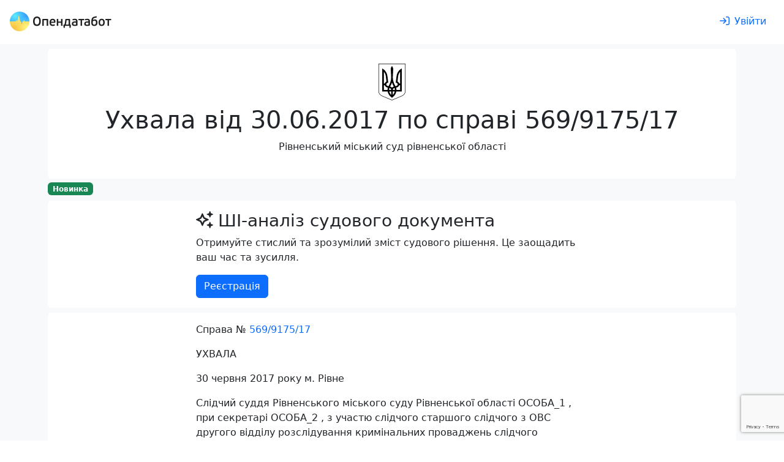

--- FILE ---
content_type: text/html; charset=utf-8
request_url: https://opendatabot.ua/court/67506355-59f4762c8faee0f7265bb011f2e0fb47
body_size: 30474
content:
<!DOCTYPE html>
<html  data-head-attrs=""  lang="uk">
  <head>
    <meta charset="UTF-8" />
    <link
      rel="apple-touch-icon-precomposed"
      sizes="57x57"
      href="/court/icons/apple-touch-icon-57x57.png"
    />
    <link
      rel="apple-touch-icon-precomposed"
      sizes="114x114"
      href="/court/icons/apple-touch-icon-114x114.png"
    />
    <link
      rel="apple-touch-icon-precomposed"
      sizes="72x72"
      href="/court/icons/apple-touch-icon-72x72.png"
    />
    <link
      rel="apple-touch-icon-precomposed"
      sizes="144x144"
      href="/court/icons/apple-touch-icon-144x144.png"
    />
    <link
      rel="apple-touch-icon-precomposed"
      sizes="60x60"
      href="/court/icons/apple-touch-icon-60x60.png"
    />
    <link
      rel="apple-touch-icon-precomposed"
      sizes="120x120"
      href="/court/icons/apple-touch-icon-120x120.png"
    />
    <link
      rel="apple-touch-icon-precomposed"
      sizes="76x76"
      href="/court/icons/apple-touch-icon-76x76.png"
    />
    <link
      rel="apple-touch-icon-precomposed"
      sizes="152x152"
      href="/court/icons/apple-touch-icon-152x152.png"
    />
    <link
      rel="icon"
      type="image/png"
      sizes="196x196"
      href="/court/icons/favicon-196x196.png"
    />
    <link
      rel="icon"
      type="image/png"
      sizes="96x96"
      href="/court/icons/favicon-96x96.png"
    />
    <link
      rel="icon"
      type="image/png"
      sizes="32x32"
      href="/court/icons/favicon-32x32.png"
    />
    <link
      rel="icon"
      type="image/png"
      sizes="16x16"
      href="/court/icons/favicon-16x16.png"
    />
    <link
      rel="icon"
      type="image/png"
      sizes="128x128"
      href="/court/icons/favicon-128x128.png"
    />
    <meta
      name="application-name"
      content="Бабуля: цей проект присвячується моїм бабусям Волошка Ганні Федорівні та Хорсєвій Олені Борисівні"
    />
    <meta name="msapplication-TileColor" content="#FFFFFF" />
    <meta name="msapplication-TileImage" content="mstile-144x144.png" />
    <meta name="msapplication-square70x70logo" content="mstile-70x70.png" />
    <meta name="msapplication-square150x150logo" content="mstile-150x150.png" />
    <meta name="msapplication-wide310x150logo" content="mstile-310x150.png" />
    <meta name="msapplication-square310x310logo" content="mstile-310x310.png" />
    <meta name="viewport" content="width=device-width, initial-scale=1.0" />
    <script async src="https://www.googletagmanager.com/gtag/js?id=G-0SS0PS3NLJ"></script>
    <script src="/court/js/analytics.js"></script>
    <script src="/court/js/ga-user.js"></script>
    <script src="/court/js/ga4attribute.js"></script>
    <script type="module" crossorigin src="/court/assets/index.0b9c8c3e.js"></script>
    <link rel="stylesheet" href="/court/assets/index.32ecc980.css">
  
<title>Ухвала № 67506355 від 30.06.2017 по справі 569/9175/17</title><meta property="fb:app_id" content="1633346113660246"><meta property="og:title" content="Ухвала № 67506355 від 30.06.2017 по справі 569/9175/17"><meta property="og:url" content="https://court.opendatabot.ua/court/67506355-59f4762c8faee0f7265bb011f2e0fb47"><meta name="twitter:title" content="Ухвала № 67506355 від 30.06.2017 по справі 569/9175/17"><meta name="description" content="Ухвала № 67506355 від 30.06.2017 по справі 569/9175/17 Розглянув - Рівненський міський суд Рівненської області про призначення позапланової документальної перевірки"><meta property="og:description" content="Ухвала № 67506355 від 30.06.2017 по справі 569/9175/17 Розглянув - Рівненський міський суд Рівненської області про призначення позапланової документальної перевірки"><meta name="twitter:description" content="Ухвала № 67506355 від 30.06.2017 по справі 569/9175/17 Розглянув - Рівненський міський суд Рівненської області про призначення позапланової документальної перевірки"><meta property="og:image" content="https://court.opendatabot.ua/court/twitter-card.png"><meta name="twitter:image" content="https://court.opendatabot.ua/court/twitter-card.png"><meta name="twitter:card" content="summary"><meta name="twitter:site" content="@OpenDataBot"><meta property="og:image:alt" content="Ухвала № 67506355 від 30.06.2017 по справі 569/9175/17"><meta name="twitter:image:alt" content="Ухвала № 67506355 від 30.06.2017 по справі 569/9175/17"><meta property="og:type" content="website"><meta name="robots" content="noindex, follow"><link rel="canonical" href="https://opendatabot.ua/court/67506355-59f4762c8faee0f7265bb011f2e0fb47"><script src="https://www.google.com/recaptcha/api.js?hl=uk" async defer></script><script src="https://www.google.com/recaptcha/api.js?render=6LcmcZ4aAAAAABe02WK1E5zQmFkyniCUfld5a8dt" async defer></script><meta name="head:count" content="18"><link rel="modulepreload" crossorigin href="/court/assets/empty.59dbf2ea.js"><link rel="modulepreload" crossorigin href="/court/assets/court.f8f44b97.js"><link rel="stylesheet" href="/court/assets/court.1a31fee6.css"><link rel="modulepreload" crossorigin href="/court/assets/FaIcon.674b004a.js"><link rel="modulepreload" crossorigin href="/court/assets/Cards.389ab511.js"><link rel="stylesheet" href="/court/assets/Cards.40d6d223.css">
</head>

  <body  data-head-attrs="" >
    <script>
      const getStoredTheme = () => localStorage.getItem("theme");
      const setStoredTheme = (theme) => localStorage.setItem("theme", theme);
      const getPreferredTheme = () => {
        const storedTheme = getStoredTheme();
        if (storedTheme) {
          return storedTheme;
        }
        return window.matchMedia("(prefers-color-scheme: dark)").matches
          ? "dark"
          : "light";
      };
      const setTheme = (theme) => {
        if (
          theme === "auto" &&
          window.matchMedia("(prefers-color-scheme: dark)").matches
        ) {
          document.documentElement.setAttribute("data-bs-theme", "dark");
        } else {
          document.documentElement.setAttribute("data-bs-theme", theme);
        }
      };
      setTheme(getPreferredTheme());
      window
        .matchMedia("(prefers-color-scheme: dark)")
        .addEventListener("change", () => {
          const storedTheme = getStoredTheme();
          if (storedTheme !== "light" && storedTheme !== "dark") {
            setTheme(getPreferredTheme());
          }
        });
      window.addEventListener("DOMContentLoaded", () => {
        document
          .querySelectorAll("[data-bs-theme-switch]")
          .forEach((toggle) => {
            const switchTheme = () => {
              const theme = getPreferredTheme() === "dark" ? "light" : "dark";
              setStoredTheme(theme);
              setTheme(theme);
            };
            toggle.addEventListener("click", switchTheme);
          });
      });
    </script>
    <div id="app" data-server-rendered="true"><!--[--><!--[--><div class="bg-body-tertiary"><div class="bg-body"><!--[--><!----><nav class="navbar navbar-light navbar-expand header-light-extended" data-v-7ec53910><div class="container-fluid d-block px-0" data-v-7ec53910><div class="d-flex align-items-top px-3 py-2" data-v-7ec53910><a class="navbar-brand d-print-inline-block" href="/" style="padding-top:0.125rem;" data-v-7ec53910><img class="img-themed" src="[data-uri]" height="32" width="166" title="Opendatabot" data-v-7ec53910></a><!----><div class="p-1" data-v-7ec53910></div><a class="btn btn-link ms-auto text-decoration-none d-print-none" href="/login" aria-label="login" rel="nofollow" data-v-7ec53910><svg xmlns="http://www.w3.org/2000/svg" viewBox="0 0 512 512" fill="currentColor" class="far fa-sign-in svg-inline--fa me-md-2" data-v-7ec53910><path d="M217 401L345 273c9.4-9.4 9.4-24.6 0-33.9L217 111c-9.4-9.4-24.6-9.4-33.9 0s-9.4 24.6 0 33.9l87 87L24 232c-13.3 0-24 10.7-24 24s10.7 24 24 24l246.1 0-87 87c-9.4 9.4-9.4 24.6 0 33.9s24.6 9.4 33.9 0zM344 80l80 0c22.1 0 40 17.9 40 40l0 272c0 22.1-17.9 40-40 40l-80 0c-13.3 0-24 10.7-24 24s10.7 24 24 24l80 0c48.6 0 88-39.4 88-88l0-272c0-48.6-39.4-88-88-88l-80 0c-13.3 0-24 10.7-24 24s10.7 24 24 24z"></path></svg><span class="d-none d-md-inline" data-v-7ec53910>Увійти</span></a></div></div></nav><!--]--></div><div class="container p-2 pb-0"><section class="rounded p-4 mb-1 bg-body"><div class="text-center"><img class="mb-2" height="60" src="https://opendatabot.ua/img/herb.svg" alt="Герб України"><hgroup><h1>Ухвала від 30.06.2017 по справі 569/9175/17</h1><p>Рівненський міський суд рівненської області</p></hgroup></div></section><p class="mb-2"><span class="badge text-bg-success">Новинка</span></p><section class="bg-body rounded p-3 mb-2"><div class="fixed-width mx-auto"><hgroup><h3><svg class="svg-inline--fa fa-sparkles me-2" style="" aria-hidden="true" focusable="false" data-prefix="far" data-icon="sparkles" role="img" xmlns="http://www.w3.org/2000/svg" viewBox="0 0 512 512"><path class="" style="" fill="currentColor" d="M327.5 85.2c-4.5 1.7-7.5 6-7.5 10.8s3 9.1 7.5 10.8L384 128l21.2 56.5c1.7 4.5 6 7.5 10.8 7.5s9.1-3 10.8-7.5L448 128l56.5-21.2c4.5-1.7 7.5-6 7.5-10.8s-3-9.1-7.5-10.8L448 64 426.8 7.5C425.1 3 420.8 0 416 0s-9.1 3-10.8 7.5L384 64 327.5 85.2zM9.3 240C3.6 242.6 0 248.3 0 254.6s3.6 11.9 9.3 14.5L26.3 277l8.1 3.7 .6 .3 88.3 40.8L164.1 410l.3 .6 3.7 8.1 7.9 17.1c2.6 5.7 8.3 9.3 14.5 9.3s11.9-3.6 14.5-9.3l7.9-17.1 3.7-8.1 .3-.6 40.8-88.3L346 281l.6-.3 8.1-3.7 17.1-7.9c5.7-2.6 9.3-8.3 9.3-14.5s-3.6-11.9-9.3-14.5l-17.1-7.9-8.1-3.7-.6-.3-88.3-40.8L217 99.1l-.3-.6L213 90.3l-7.9-17.1c-2.6-5.7-8.3-9.3-14.5-9.3s-11.9 3.6-14.5 9.3l-7.9 17.1-3.7 8.1-.3 .6-40.8 88.3L35.1 228.1l-.6 .3-8.1 3.7L9.3 240zm83 14.5l51.2-23.6c10.4-4.8 18.7-13.1 23.5-23.5l23.6-51.2 23.6 51.2c4.8 10.4 13.1 18.7 23.5 23.5l51.2 23.6-51.2 23.6c-10.4 4.8-18.7 13.1-23.5 23.5l-23.6 51.2-23.6-51.2c-4.8-10.4-13.1-18.7-23.5-23.5L92.3 254.6zM384 384l-56.5 21.2c-4.5 1.7-7.5 6-7.5 10.8s3 9.1 7.5 10.8L384 448l21.2 56.5c1.7 4.5 6 7.5 10.8 7.5s9.1-3 10.8-7.5L448 448l56.5-21.2c4.5-1.7 7.5-6 7.5-10.8s-3-9.1-7.5-10.8L448 384l-21.2-56.5c-1.7-4.5-6-7.5-10.8-7.5s-9.1 3-10.8 7.5L384 384z"></path></svg>ШІ-аналіз судового документа</h3><p>Отримуйте стислий та зрозумілий зміст судового рішення. Це заощадить ваш час та зусилля.</p></hgroup><a class="btn btn-primary" href="/registration">Реєстрація</a></div></section><div class="rounded bg-body px-4 p-3 pb-0 mb-2 visited"><div class="fixed-width mx-auto"><p>Справа № <a href="https://court.opendatabot.ua/cause/569%2F9175%2F17" class="raw-link">569/9175/17</a></p><p>		 </p><p>		 </p><p>		УХВАЛА</p><p>		 </p><p>		30 червня 2017 року м. Рівне</p><p>		Слідчий суддя Рівненського міського суду Рівненської області ОСОБА_1 , при секретарі ОСОБА_2 , з участю слідчого старшого слідчого з ОВС другого відділу розслідування кримінальних проваджень слідчого управління фінансових розслідувань ГУ ДФС у Рівненській області ОСОБА_3 (далі слідчий) розглянувши клопотання про призначення позапланової документальної перевірки,-</p><p>		ВСТАНОВИВ:</p><p>		Слідчий звернувся в суд з клопотанням, погодженим прокурором прокуратури Рівненської області ОСОБА_4 , у якому просить надати дозвіл на проведення ГУ ДФС у Рівненській області по кримінальному провадженню за № 32016180000000108 позапланової виїзної документальної перевірки ТОВ «Шаоран» код ЄДРПОУ <a class="raw-link" href="https://opendatabot.com/c/39197550">39197550</a>, податкова адреса: м. Рівне, вул. Грушевського буд. 32,щодо дотримання вимог податкового законодавства за період з 01.01.2016 по 31.12.2016. </p><p>		З клопотання вбачається, що СУФР ГУ ДФС у Рівненській області здійснюється досудове розслідування у кримінальному провадженні №32016180000000108, за фактом умисного ухилення від сплати податків службовими особами ТОВ «Шаоран» код ЄДРПОУ <a class="raw-link" href="https://opendatabot.com/c/39197550">39197550</a>, податкова адреса: м. Рівне, вул. Грушевського буд. 32.</p><p>		Слідчий у клопотанні вказує, що службові особи ТОВ «Шаоран», в період з 01.01.2016 та по даний час у податковому та бухгалтерському обліку вказаного товариства відобразили придбання послуг із контролю викладки товару, організації доставки вантажів та концентрату виноградного соку від суб`єктів господарської діяльності, які мають ознаками фіктивності, а саме: ТОВ «Олмофо» (код ЄДРПОУ <a class="raw-link" href="https://opendatabot.com/c/39930086">39930086</a>), ТОВ «Ніка Ейр» (код ЄДРПОУ <a class="raw-link" href="https://opendatabot.com/c/39600370">39600370</a>), ТОВ «Боско Тренд» (код ЄДРПОУ <a class="raw-link" href="https://opendatabot.com/c/40104824">40104824</a>), ТОВ «Астікс» (код ЄДРПОУ <a class="raw-link" href="https://opendatabot.com/c/40211089">40211089</a>), ТОВ «Паоло Груп» (код ЄДРПОУ <a class="raw-link" href="https://opendatabot.com/c/40058585">40058585</a>), ТОВ «Бонпассаж» (код ЄДРПОУ <a class="raw-link" href="https://opendatabot.com/c/39926939">39926939</a>), ТОВ «Дейлі-Сейлз» (код ЄДРПОУ <a class="raw-link" href="https://opendatabot.com/c/39911409">39911409</a>), ТОВ «Квант Партнер» (код ЄДРПОУ <a class="raw-link" href="https://opendatabot.com/c/39723630">39723630</a>), ТОВ «Намбер Ван Україна» (код ЄДРПОУ <a class="raw-link" href="https://opendatabot.com/c/39729475">39729475</a>), ТОВ «Омікрон Плюс» (код ЄДРПОУ <a class="raw-link" href="https://opendatabot.com/c/39670909">39670909</a>), ТОВ «ТПК Паллада» (код ЄДРПОУ <a class="raw-link" href="https://opendatabot.com/c/39911021">39911021</a>), ТОВ «Монсіті-Компані» (код ЄДРПОУ <a class="raw-link" href="https://opendatabot.com/c/40404818">40404818</a>), ТОВ «Квент Альянс»(код ЄДРПОУ <a class="raw-link" href="https://opendatabot.com/c/40473616">40473616</a>), ТОВ «Стрімвер» (код ЄДРПОУ <a class="raw-link" href="https://opendatabot.com/c/39877342">39877342</a>), ТОВ «БК Марвік» (код ЄДРПОУ <a class="raw-link" href="https://opendatabot.com/c/40104112">40104112</a>) та ТОВ «Будівельна компанія Строй.Ка» (код ЄДРПОУ <a class="raw-link" href="https://opendatabot.com/c/40030858">40030858</a>) на загальну суму 22845930 грн., чим ухилились від сплати податку на додану вартість, в сумі 3739565 грн.</p><p>		Відповідно до реєстраційних документів ТОВ «Шаоран» 28.04.2014 зареєстровано Рівненським міським управлінням юстиції за №16081020000011398, на даний час на податковому обліку перебуває в ДПI у м. Рівному ГУ ДФС У Рівненській області, юридична та фактична адреса: м. Рівне, вул. Грушевського буд. 32.</p><p>		На теперішній час по даному кримінальному провадженню виникла необхідність у проведенні позапланової документальної перевірки з питань своєчасності, достовірності, повноти нарахування та сплати ТОВ «Шаоран»податків та зборів встановлених на території України, а також з питань дотримання валютного законодавства України за період з 01.01.2016 по 31.12.2016 для проведення якої необхідно залучити працівників ГУ ДФС у Рівненській області, які мають спеціальні знання в даній галузі.</p><p>		Заслухавши слідчого, який клопотання підтримав, дослідивши клопотання та надані матеріали, слідчий суддя прийшов до висновку, що клопотання підлягає до задоволення.</p><p>		Згідно із п.2 ч.1 Постанови КМУ Про питання запровадження обмеження на проведення перевірок державними інспекціями та іншими контролюючими органами №408 від 13.08.2014, надання дозволу на проведення перевірок підприємств, установ, організацій, фізичних осіб - підприємців не потребується у разі, коли такі перевірки проводяться за рішенням суду, на вимогу службових осіб у випадках, передбачених Кримінальним процесуальним кодексом України.</p><p>		Згідно достатті 78 Податкового кодексу Українивстановлено порядок проведення документальних позапланових перевірок. Зокрема, документальна позапланова податкова перевірка може здійснюватись за обставин отримання судового рішення суду (слідчого судді) про призначення перевірки.</p><p>		Слідчий у клопотанні та під час його розгляду навів достатньо обґрунтованих підстав та доказів для проведення такої перевірки, а тому клопотання підлягає до задоволення. </p><p>		На підставі викладеного, керуючись ст.ст. 78, 82 Податкового кодексу України, ст.ст. 91, 93, 309 КПК України, </p><p>		УХВАЛИВ:</p><p>		Клопотання задовольнити.</p><p>		Надати дозвіл на проведення працівниками ГУ ДФС у Рівненській області позапланової виїзної документальної перевірки ТОВ «Шаоран» код ЄДРПОУ <a class="raw-link" href="https://opendatabot.com/c/39197550">39197550</a>, податкова адреса: м. Рівне, вул. Грушевського буд. 32,щодо дотримання вимог податкового законодавства за період з 01.01.2016 по 31.12.2016 по кримінальному провадженню за №32016180000000108. </p><p>		Строк дії ухвали - один місяць з дня її постановлення.    </p><p>		Ухвала оскарженню не підлягає.</p><p>		 </p><p>		Слідчий суддя                                 ОСОБА_1</p></div><div class="reset-margin-x"><div class="table-responsive" data-v-6b164023><table class="table mb-0" data-v-6b164023><caption data-v-6b164023></caption><tbody data-v-6b164023><!--[--><tr data-v-6b164023><!--[--><!--[--><!----><td data-v-6b164023>Суд</td><!--]--><!--[--><!----><td data-v-6b164023><a href="/c/26406128" data-v-6b164023>Рівненський міський суд Рівненської області</a></td><!--]--><!--]--></tr><tr data-v-6b164023><!--[--><!--[--><!----><td data-v-6b164023>Дата ухвалення рішення</td><!--]--><!--[--><!----><td data-v-6b164023>30.06.2017</td><!--]--><!--]--></tr><tr data-v-6b164023><!--[--><!--[--><!----><td data-v-6b164023>Оприлюднено</td><!--]--><!--[--><!----><td data-v-6b164023>03.03.2023</td><!--]--><!--]--></tr><tr data-v-6b164023><!--[--><!--[--><!----><td data-v-6b164023>Номер документу</td><!--]--><!--[--><!----><td data-v-6b164023>67506355</td><!--]--><!--]--></tr><tr data-v-6b164023><!--[--><!--[--><!----><td data-v-6b164023>Судочинство</td><!--]--><!--[--><!----><td data-v-6b164023>Кримінальне</td><!--]--><!--]--></tr><!--]--></tbody></table><div class="text-end" data-v-6b164023></div></div></div></div><div class="rounded bg-body px-4 p-3 pb-0 mb-2"><h3 class="mb-1">Судовий реєстр по справі —<a class="raw-link ms-1" href="https://court.opendatabot.ua/cause/569%2F9175%2F17">569/9175/17</a></h3><div class="bg-body rounded"><div class="row flex-nowrap flex-lg-wrap scrollable reset-margin-x p-1 cards-bg rounded"><!--[--><div class="col col-lg-4 col-xxl-3 p-0"><div class="p-2 h-100"><div class="card border-0 shadow-sm h-100" data-v-e72edafa><div class="card-body d-flex flex-column" data-v-e72edafa><h4 data-v-e72edafa><span data-v-e72edafa>Ухвала від 30.06.2017</span></h4><!--[--><p class="card-text" data-v-e72edafa><span data-v-e72edafa>Кримінальне</span></p><p class="card-text" data-v-e72edafa><span data-v-e72edafa>Рівненський міський суд Рівненської області</span></p><p class="card-text" data-v-e72edafa><span data-v-e72edafa>Доля В.А.</span></p><!--]--><div class="d-flex mt-auto" data-v-e72edafa><!----><!----></div></div></div></div></div><!--]--></div></div></div><div class="bg-body text-center px-4 p-5 rounded d-print-none mb-2"><div class="mx-auto"><!--[--><div class="fs-1">🇺🇦 Опендатабот</div><p>Опендатабот — сервіс моніторингу реєстраційних даних українських компаній та судового реєстру для захисту від рейдерських захоплень і контролю контрагентів.</p><div class="p-2"></div><p>Додайте Опендатабот до улюбленого месенджеру</p><!--]--><p class="text-center"><a class="btn m-1" href="https://telegram.me/OpenDataUABot?start=source_webcom" target="_blank" rel="nofollow"><img class="me-1" src="data:image/svg+xml,%3csvg xmlns=&#39;http://www.w3.org/2000/svg&#39; viewBox=&#39;0 0 32 32&#39;%3e%3cdefs%3e%3clinearGradient id=&#39;a&#39; x1=&#39;.667&#39; y1=&#39;.167&#39; x2=&#39;.417&#39; y2=&#39;.75&#39;%3e%3cstop stop-color=&#39;%2337aee2&#39; offset=&#39;0&#39;/%3e%3cstop stop-color=&#39;%231e96c8&#39; offset=&#39;1&#39;/%3e%3c/linearGradient%3e%3clinearGradient id=&#39;b&#39; x1=&#39;.66&#39; y1=&#39;.437&#39; x2=&#39;.851&#39; y2=&#39;.802&#39;%3e%3cstop stop-color=&#39;%23eff7fc&#39; offset=&#39;0&#39;/%3e%3cstop stop-color=&#39;white&#39; offset=&#39;1&#39;/%3e%3c/linearGradient%3e%3c/defs%3e%3ccircle cx=&#39;16&#39; cy=&#39;16&#39; r=&#39;16&#39; fill=&#39;url(%23a)&#39;/%3e%3cpath d=&#39;M13.07 23.33c-.52 0-.43-.19-.61-.69l-1.53-5.01 11.74-6.96&#39; fill=&#39;%23c8daea&#39;/%3e%3cpath d=&#39;M13.07 23.33c.4 0 .57-.18.8-.4.14-.13.85-.83 2.13-2.07l-2.66-1.61&#39; fill=&#39;%23a9c9dd&#39;/%3e%3cpath d=&#39;M13.34 19.25c3.87 2.86 6.02 4.45 6.45 4.77.73.4 1.26.19 1.45-.68.26-1.24 2.36-11.14 2.62-12.37.27-1.08-.41-1.57-1.11-1.25-1.54.59-13.87 5.35-15.42 5.94-1.05.43-1.04 1.01-.19 1.27.27.09 1.59.5 3.96 1.24 5.49-3.47 8.54-5.39 9.15-5.78.44-.26.83-.12.51.17&#39; fill=&#39;url(%23b)&#39;/%3e%3c/svg%3e" alt width="24" height="24"><span class="align-middle">Телеграм</span></a><a class="btn m-1" href="viber://pa?chatURI=opendatabot&amp;context=source_webcom" target="_blank" rel="nofollow"><img class="me-1" src="data:image/svg+xml,%3c%3fxml version=&#39;1.0&#39; encoding=&#39;UTF-8&#39; standalone=&#39;no&#39;%3f%3e%3csvg xmlns=&#39;http://www.w3.org/2000/svg&#39; xmlns:xlink=&#39;http://www.w3.org/1999/xlink&#39; viewBox=&#39;0 0 32 32&#39;%3e%3ccircle cx=&#39;16&#39; cy=&#39;16&#39; r=&#39;16&#39; fill=&#39;%237c529e&#39;/%3e%3cpath d=&#39;M19.24 15.13C19.04 15.13 18.87 14.97 18.86 14.77C18.79 13.48 18.18 12.85 16.94 12.78C16.73 12.77 16.57 12.59 16.58 12.38C16.59 12.17 16.77 12.01 16.98 12.02C18.62 12.11 19.53 13.05 19.62 14.73C19.63 14.94 19.46 15.12 19.26 15.13C19.25 15.13 19.24 15.13 19.24 15.13&#39; fill=&#39;white&#39; /%3e%3cpath d=&#39;M21.19 15.79C21.18 15.79 21.18 15.79 21.18 15.79C20.97 15.78 20.8 15.61 20.81 15.4C20.84 14.1 20.46 13.04 19.67 12.18C18.88 11.31 17.8 10.84 16.35 10.73C16.14 10.72 15.98 10.54 16 10.33C16.02 10.12 16.2 9.96 16.41 9.98C18.03 10.09 19.32 10.66 20.23 11.66C21.15 12.67 21.6 13.93 21.57 15.41C21.56 15.62 21.39 15.79 21.19 15.79&#39; fill=&#39;white&#39;/%3e%3cpath d=&#39;M22.81 16.19C22.79 13.86 22.12 12.09 20.76 10.76C19.42 9.45 17.72 8.78 15.71 8.76C15.5 8.76 15.33 8.59 15.33 8.38C15.33 8.17 15.5 8 15.71 8C15.71 8 15.72 8 15.72 8C17.93 8.02 19.8 8.76 21.29 10.21C22.78 11.67 23.55 13.68 23.57 16.19C23.57 16.4 23.4 16.57 23.19 16.57C23.19 16.57 23.19 16.57 23.19 16.57C22.94 16.46 22.81 16.33 22.81 16.19Z&#39; fill=&#39;white&#39;/%3e%3cpath d=&#39;M17.53 19.85C17.53 19.85 18.07 19.9 18.36 19.54C18.41 19.47 18.86 18.91 18.92 18.83C19.19 18.48 19.85 18.26 20.49 18.62C20.84 18.82 21.48 19.21 21.88 19.51C22.31 19.82 23.18 20.55 23.18 20.55C23.6 20.9 23.69 21.41 23.41 21.96C23.41 21.96 23.41 21.96 23.41 21.97C23.12 22.48 22.73 22.96 22.24 23.41C22.23 23.41 22.23 23.41 22.23 23.41C21.82 23.75 21.43 23.94 21.04 23.99C20.99 24 20.94 24 20.87 24C20.7 24 20.53 23.98 20.36 23.92C20.36 23.92 20.35 23.91 20.35 23.9C19.75 23.73 18.75 23.31 17.08 22.39C16 21.8 15.1 21.19 14.34 20.58C13.94 20.26 13.53 19.9 13.11 19.49C13.09 19.47 13.08 19.46 13.07 19.45C13.05 19.43 13.04 19.42 13.03 19.4C13.03 19.4 13.03 19.4 13.03 19.4C13.03 19.4 13.03 19.4 13.03 19.4C13.01 19.39 13 19.38 12.98 19.36C12.97 19.35 12.96 19.33 12.94 19.32C12.53 18.9 12.16 18.49 11.85 18.09C11.24 17.33 10.63 16.43 10.04 15.34C9.12 13.68 8.7 12.68 8.53 12.08C8.53 12.08 8.51 12.07 8.51 12.07C8.45 11.9 8.43 11.73 8.43 11.56C8.43 11.49 8.43 11.44 8.44 11.39C8.49 11 8.68 10.6 9.01 10.2C9.02 10.2 9.02 10.2 9.02 10.19C9.47 9.7 9.95 9.31 10.46 9.02C10.47 9.02 10.47 9.02 10.47 9.02C11.02 8.74 11.53 8.83 11.88 9.25C11.88 9.25 12.61 10.12 12.92 10.55C13.22 10.95 13.61 11.59 13.81 11.94C14.17 12.58 13.95 13.24 13.59 13.51C13.52 13.56 12.96 14.01 12.89 14.07C12.53 14.36 12.58 14.89 12.58 14.89C12.58 14.89 13.62 18.85 17.53 19.85&#39; fill=&#39;white&#39; /%3e%3c/svg%3e" alt width="24" height="24"><span class="align-middle">Вайбер</span></a></p><div class="p-2"></div><p class="fw-bold text-center">Опендатабот для телефону</p><p class="text-center"><a href="https://apps.apple.com/ua/app/опендатабот/id1463927156" aria-label="Установити з Appstore"><img class="m-1" src="data:image/svg+xml,%3c%3fxml version=&#39;1.0&#39; encoding=&#39;utf-8&#39;%3f%3e%3c!-- Generator: Adobe Illustrator 16.0.0%2c SVG Export Plug-In . SVG Version: 6.00 Build 0) --%3e%3c!DOCTYPE svg PUBLIC &#39;-//W3C//DTD SVG 1.1//EN&#39; &#39;http://www.w3.org/Graphics/SVG/1.1/DTD/svg11.dtd&#39;%3e%3csvg version=&#39;1.1&#39; id=&#39;US_UK_Download_on_the&#39; xmlns=&#39;http://www.w3.org/2000/svg&#39; xmlns:xlink=&#39;http://www.w3.org/1999/xlink&#39; x=&#39;0px&#39; y=&#39;0px&#39; width=&#39;135px&#39; height=&#39;40px&#39; viewBox=&#39;0 0 135 40&#39; enable-background=&#39;new 0 0 135 40&#39; xml:space=&#39;preserve&#39;%3e%3cg%3e %3cpath fill=&#39;%23A6A6A6&#39; d=&#39;M130.197%2c40H4.729C2.122%2c40%2c0%2c37.872%2c0%2c35.267V4.726C0%2c2.12%2c2.122%2c0%2c4.729%2c0h125.468 C132.803%2c0%2c135%2c2.12%2c135%2c4.726v30.541C135%2c37.872%2c132.803%2c40%2c130.197%2c40L130.197%2c40z&#39;/%3e %3cpath d=&#39;M134.032%2c35.268c0%2c2.116-1.714%2c3.83-3.834%2c3.83H4.729c-2.119%2c0-3.839-1.714-3.839-3.83V4.725 c0-2.115%2c1.72-3.835%2c3.839-3.835h125.468c2.121%2c0%2c3.834%2c1.72%2c3.834%2c3.835L134.032%2c35.268L134.032%2c35.268z&#39;/%3e %3cg%3e %3cg%3e %3cpath fill=&#39;white&#39; d=&#39;M30.128%2c19.784c-0.029-3.223%2c2.639-4.791%2c2.761-4.864c-1.511-2.203-3.853-2.504-4.676-2.528 c-1.967-0.207-3.875%2c1.177-4.877%2c1.177c-1.022%2c0-2.565-1.157-4.228-1.123c-2.14%2c0.033-4.142%2c1.272-5.24%2c3.196 c-2.266%2c3.923-0.576%2c9.688%2c1.595%2c12.859c1.086%2c1.553%2c2.355%2c3.287%2c4.016%2c3.226c1.625-0.067%2c2.232-1.036%2c4.193-1.036 c1.943%2c0%2c2.513%2c1.036%2c4.207%2c0.997c1.744-0.028%2c2.842-1.56%2c3.89-3.127c1.255-1.78%2c1.759-3.533%2c1.779-3.623 C33.507%2c24.924%2c30.161%2c23.647%2c30.128%2c19.784z&#39;/%3e %3cpath fill=&#39;white&#39; d=&#39;M26.928%2c10.306c0.874-1.093%2c1.472-2.58%2c1.306-4.089c-1.265%2c0.056-2.847%2c0.875-3.758%2c1.944 c-0.806%2c0.942-1.526%2c2.486-1.34%2c3.938C24.557%2c12.205%2c26.016%2c11.382%2c26.928%2c10.306z&#39;/%3e %3c/g%3e %3c/g%3e %3cg%3e %3cpath fill=&#39;white&#39; d=&#39;M53.645%2c31.504h-2.271l-1.244-3.909h-4.324l-1.185%2c3.909h-2.211l4.284-13.308h2.646L53.645%2c31.504z M49.755%2c25.955L48.63%2c22.48c-0.119-0.355-0.342-1.191-0.671-2.507h-0.04c-0.131%2c0.566-0.342%2c1.402-0.632%2c2.507l-1.105%2c3.475 H49.755z&#39;/%3e %3cpath fill=&#39;white&#39; d=&#39;M64.662%2c26.588c0%2c1.632-0.441%2c2.922-1.323%2c3.869c-0.79%2c0.843-1.771%2c1.264-2.942%2c1.264 c-1.264%2c0-2.172-0.454-2.725-1.362h-0.04v5.055h-2.132V25.067c0-1.026-0.027-2.079-0.079-3.159h1.875l0.119%2c1.521h0.04 c0.711-1.146%2c1.79-1.718%2c3.238-1.718c1.132%2c0%2c2.077%2c0.447%2c2.833%2c1.342C64.284%2c23.949%2c64.662%2c25.127%2c64.662%2c26.588z M62.49%2c26.666 c0-0.934-0.21-1.704-0.632-2.31c-0.461-0.632-1.08-0.948-1.856-0.948c-0.526%2c0-1.004%2c0.176-1.431%2c0.523 c-0.428%2c0.35-0.708%2c0.807-0.839%2c1.373c-0.066%2c0.264-0.099%2c0.48-0.099%2c0.65v1.6c0%2c0.698%2c0.214%2c1.287%2c0.642%2c1.768 s0.984%2c0.721%2c1.668%2c0.721c0.803%2c0%2c1.428-0.31%2c1.875-0.928C62.266%2c28.496%2c62.49%2c27.68%2c62.49%2c26.666z&#39;/%3e %3cpath fill=&#39;white&#39; d=&#39;M75.699%2c26.588c0%2c1.632-0.441%2c2.922-1.324%2c3.869c-0.789%2c0.843-1.77%2c1.264-2.941%2c1.264 c-1.264%2c0-2.172-0.454-2.724-1.362H68.67v5.055h-2.132V25.067c0-1.026-0.027-2.079-0.079-3.159h1.875l0.119%2c1.521h0.04 c0.71-1.146%2c1.789-1.718%2c3.238-1.718c1.131%2c0%2c2.076%2c0.447%2c2.834%2c1.342C75.32%2c23.949%2c75.699%2c25.127%2c75.699%2c26.588z M73.527%2c26.666 c0-0.934-0.211-1.704-0.633-2.31c-0.461-0.632-1.078-0.948-1.855-0.948c-0.527%2c0-1.004%2c0.176-1.432%2c0.523 c-0.428%2c0.35-0.707%2c0.807-0.838%2c1.373c-0.065%2c0.264-0.099%2c0.48-0.099%2c0.65v1.6c0%2c0.698%2c0.214%2c1.287%2c0.64%2c1.768 c0.428%2c0.48%2c0.984%2c0.721%2c1.67%2c0.721c0.803%2c0%2c1.428-0.31%2c1.875-0.928C73.303%2c28.496%2c73.527%2c27.68%2c73.527%2c26.666z&#39;/%3e %3cpath fill=&#39;white&#39; d=&#39;M88.039%2c27.772c0%2c1.132-0.393%2c2.053-1.182%2c2.764c-0.867%2c0.777-2.074%2c1.165-3.625%2c1.165 c-1.432%2c0-2.58-0.276-3.449-0.829l0.494-1.777c0.936%2c0.566%2c1.963%2c0.85%2c3.082%2c0.85c0.803%2c0%2c1.428-0.182%2c1.877-0.544 c0.447-0.362%2c0.67-0.848%2c0.67-1.454c0-0.54-0.184-0.995-0.553-1.364c-0.367-0.369-0.98-0.712-1.836-1.029 c-2.33-0.869-3.494-2.142-3.494-3.816c0-1.094%2c0.408-1.991%2c1.225-2.689c0.814-0.699%2c1.9-1.048%2c3.258-1.048 c1.211%2c0%2c2.217%2c0.211%2c3.02%2c0.632l-0.533%2c1.738c-0.75-0.408-1.598-0.612-2.547-0.612c-0.75%2c0-1.336%2c0.185-1.756%2c0.553 c-0.355%2c0.329-0.533%2c0.73-0.533%2c1.205c0%2c0.526%2c0.203%2c0.961%2c0.611%2c1.303c0.355%2c0.316%2c1%2c0.658%2c1.936%2c1.027 c1.145%2c0.461%2c1.986%2c1%2c2.527%2c1.618C87.77%2c26.081%2c88.039%2c26.852%2c88.039%2c27.772z&#39;/%3e %3cpath fill=&#39;white&#39; d=&#39;M95.088%2c23.508h-2.35v4.659c0%2c1.185%2c0.414%2c1.777%2c1.244%2c1.777c0.381%2c0%2c0.697-0.033%2c0.947-0.099l0.059%2c1.619 c-0.42%2c0.157-0.973%2c0.236-1.658%2c0.236c-0.842%2c0-1.5-0.257-1.975-0.77c-0.473-0.514-0.711-1.376-0.711-2.587v-4.837h-1.4v-1.6h1.4 v-1.757l2.094-0.632v2.389h2.35V23.508z&#39;/%3e %3cpath fill=&#39;white&#39; d=&#39;M105.691%2c26.627c0%2c1.475-0.422%2c2.686-1.264%2c3.633c-0.883%2c0.975-2.055%2c1.461-3.516%2c1.461 c-1.408%2c0-2.529-0.467-3.365-1.401s-1.254-2.113-1.254-3.534c0-1.487%2c0.43-2.705%2c1.293-3.652c0.861-0.948%2c2.023-1.422%2c3.484-1.422 c1.408%2c0%2c2.541%2c0.467%2c3.396%2c1.402C105.283%2c24.021%2c105.691%2c25.192%2c105.691%2c26.627z M103.479%2c26.696 c0-0.885-0.189-1.644-0.572-2.277c-0.447-0.766-1.086-1.148-1.914-1.148c-0.857%2c0-1.508%2c0.383-1.955%2c1.148 c-0.383%2c0.634-0.572%2c1.405-0.572%2c2.317c0%2c0.885%2c0.189%2c1.644%2c0.572%2c2.276c0.461%2c0.766%2c1.105%2c1.148%2c1.936%2c1.148 c0.814%2c0%2c1.453-0.39%2c1.914-1.168C103.281%2c28.347%2c103.479%2c27.58%2c103.479%2c26.696z&#39;/%3e %3cpath fill=&#39;white&#39; d=&#39;M112.621%2c23.783c-0.211-0.039-0.436-0.059-0.672-0.059c-0.75%2c0-1.33%2c0.283-1.738%2c0.85 c-0.355%2c0.5-0.533%2c1.132-0.533%2c1.895v5.035h-2.131l0.02-6.574c0-1.106-0.027-2.113-0.08-3.021h1.857l0.078%2c1.836h0.059 c0.225-0.631%2c0.58-1.139%2c1.066-1.52c0.475-0.343%2c0.988-0.514%2c1.541-0.514c0.197%2c0%2c0.375%2c0.014%2c0.533%2c0.039V23.783z&#39;/%3e %3cpath fill=&#39;white&#39; d=&#39;M122.156%2c26.252c0%2c0.382-0.025%2c0.704-0.078%2c0.967h-6.396c0.025%2c0.948%2c0.334%2c1.673%2c0.928%2c2.173 c0.539%2c0.447%2c1.236%2c0.671%2c2.092%2c0.671c0.947%2c0%2c1.811-0.151%2c2.588-0.454l0.334%2c1.48c-0.908%2c0.396-1.98%2c0.593-3.217%2c0.593 c-1.488%2c0-2.656-0.438-3.506-1.313c-0.848-0.875-1.273-2.05-1.273-3.524c0-1.447%2c0.395-2.652%2c1.186-3.613 c0.828-1.026%2c1.947-1.539%2c3.355-1.539c1.383%2c0%2c2.43%2c0.513%2c3.141%2c1.539C121.873%2c24.047%2c122.156%2c25.055%2c122.156%2c26.252z M120.123%2c25.699c0.014-0.632-0.125-1.178-0.414-1.639c-0.369-0.593-0.936-0.889-1.699-0.889c-0.697%2c0-1.264%2c0.289-1.697%2c0.869 c-0.355%2c0.461-0.566%2c1.014-0.631%2c1.658H120.123z&#39;/%3e %3c/g%3e %3cg%3e %3cg%3e %3cpath fill=&#39;white&#39; d=&#39;M49.05%2c10.009c0%2c1.177-0.353%2c2.063-1.058%2c2.658c-0.653%2c0.549-1.581%2c0.824-2.783%2c0.824 c-0.596%2c0-1.106-0.026-1.533-0.078V6.982c0.557-0.09%2c1.157-0.136%2c1.805-0.136c1.145%2c0%2c2.008%2c0.249%2c2.59%2c0.747 C48.723%2c8.156%2c49.05%2c8.961%2c49.05%2c10.009z M47.945%2c10.038c0-0.763-0.202-1.348-0.606-1.756c-0.404-0.407-0.994-0.611-1.771-0.611 c-0.33%2c0-0.611%2c0.022-0.844%2c0.068v4.889c0.129%2c0.02%2c0.365%2c0.029%2c0.708%2c0.029c0.802%2c0%2c1.421-0.223%2c1.857-0.669 S47.945%2c10.892%2c47.945%2c10.038z&#39;/%3e %3cpath fill=&#39;white&#39; d=&#39;M54.909%2c11.037c0%2c0.725-0.207%2c1.319-0.621%2c1.785c-0.434%2c0.479-1.009%2c0.718-1.727%2c0.718 c-0.692%2c0-1.243-0.229-1.654-0.689c-0.41-0.459-0.615-1.038-0.615-1.736c0-0.73%2c0.211-1.329%2c0.635-1.794s0.994-0.698%2c1.712-0.698 c0.692%2c0%2c1.248%2c0.229%2c1.669%2c0.688C54.708%2c9.757%2c54.909%2c10.333%2c54.909%2c11.037z M53.822%2c11.071c0-0.435-0.094-0.808-0.281-1.119 c-0.22-0.376-0.533-0.564-0.94-0.564c-0.421%2c0-0.741%2c0.188-0.961%2c0.564c-0.188%2c0.311-0.281%2c0.69-0.281%2c1.138 c0%2c0.435%2c0.094%2c0.808%2c0.281%2c1.119c0.227%2c0.376%2c0.543%2c0.564%2c0.951%2c0.564c0.4%2c0%2c0.714-0.191%2c0.94-0.574 C53.725%2c11.882%2c53.822%2c11.506%2c53.822%2c11.071z&#39;/%3e %3cpath fill=&#39;white&#39; d=&#39;M62.765%2c8.719l-1.475%2c4.714h-0.96l-0.611-2.047c-0.155-0.511-0.281-1.019-0.379-1.523h-0.019 c-0.091%2c0.518-0.217%2c1.025-0.379%2c1.523l-0.649%2c2.047h-0.971l-1.387-4.714h1.077l0.533%2c2.241c0.129%2c0.53%2c0.235%2c1.035%2c0.32%2c1.513 h0.019c0.078-0.394%2c0.207-0.896%2c0.389-1.503l0.669-2.25h0.854l0.641%2c2.202c0.155%2c0.537%2c0.281%2c1.054%2c0.378%2c1.552h0.029 c0.071-0.485%2c0.178-1.002%2c0.32-1.552l0.572-2.202H62.765z&#39;/%3e %3cpath fill=&#39;white&#39; d=&#39;M68.198%2c13.433H67.15v-2.7c0-0.832-0.316-1.248-0.95-1.248c-0.311%2c0-0.562%2c0.114-0.757%2c0.343 c-0.193%2c0.229-0.291%2c0.499-0.291%2c0.808v2.796h-1.048v-3.366c0-0.414-0.013-0.863-0.038-1.349h0.921l0.049%2c0.737h0.029 c0.122-0.229%2c0.304-0.418%2c0.543-0.569c0.284-0.176%2c0.602-0.265%2c0.95-0.265c0.44%2c0%2c0.806%2c0.142%2c1.097%2c0.427 c0.362%2c0.349%2c0.543%2c0.87%2c0.543%2c1.562V13.433z&#39;/%3e %3cpath fill=&#39;white&#39; d=&#39;M71.088%2c13.433h-1.047V6.556h1.047V13.433z&#39;/%3e %3cpath fill=&#39;white&#39; d=&#39;M77.258%2c11.037c0%2c0.725-0.207%2c1.319-0.621%2c1.785c-0.434%2c0.479-1.01%2c0.718-1.727%2c0.718 c-0.693%2c0-1.244-0.229-1.654-0.689c-0.41-0.459-0.615-1.038-0.615-1.736c0-0.73%2c0.211-1.329%2c0.635-1.794s0.994-0.698%2c1.711-0.698 c0.693%2c0%2c1.248%2c0.229%2c1.67%2c0.688C77.057%2c9.757%2c77.258%2c10.333%2c77.258%2c11.037z M76.17%2c11.071c0-0.435-0.094-0.808-0.281-1.119 c-0.219-0.376-0.533-0.564-0.939-0.564c-0.422%2c0-0.742%2c0.188-0.961%2c0.564c-0.188%2c0.311-0.281%2c0.69-0.281%2c1.138 c0%2c0.435%2c0.094%2c0.808%2c0.281%2c1.119c0.227%2c0.376%2c0.543%2c0.564%2c0.951%2c0.564c0.4%2c0%2c0.713-0.191%2c0.939-0.574 C76.074%2c11.882%2c76.17%2c11.506%2c76.17%2c11.071z&#39;/%3e %3cpath fill=&#39;white&#39; d=&#39;M82.33%2c13.433h-0.941l-0.078-0.543h-0.029c-0.322%2c0.433-0.781%2c0.65-1.377%2c0.65 c-0.445%2c0-0.805-0.143-1.076-0.427c-0.246-0.258-0.369-0.579-0.369-0.96c0-0.576%2c0.24-1.015%2c0.723-1.319 c0.482-0.304%2c1.16-0.453%2c2.033-0.446V10.3c0-0.621-0.326-0.931-0.979-0.931c-0.465%2c0-0.875%2c0.117-1.229%2c0.349l-0.213-0.688 c0.438-0.271%2c0.979-0.407%2c1.617-0.407c1.232%2c0%2c1.85%2c0.65%2c1.85%2c1.95v1.736C82.262%2c12.78%2c82.285%2c13.155%2c82.33%2c13.433z M81.242%2c11.813v-0.727c-1.156-0.02-1.734%2c0.297-1.734%2c0.95c0%2c0.246%2c0.066%2c0.43%2c0.201%2c0.553c0.135%2c0.123%2c0.307%2c0.184%2c0.512%2c0.184 c0.23%2c0%2c0.445-0.073%2c0.641-0.218c0.197-0.146%2c0.318-0.331%2c0.363-0.558C81.236%2c11.946%2c81.242%2c11.884%2c81.242%2c11.813z&#39;/%3e %3cpath fill=&#39;white&#39; d=&#39;M88.285%2c13.433h-0.93l-0.049-0.757h-0.029c-0.297%2c0.576-0.803%2c0.864-1.514%2c0.864 c-0.568%2c0-1.041-0.223-1.416-0.669s-0.562-1.025-0.562-1.736c0-0.763%2c0.203-1.381%2c0.611-1.853c0.395-0.44%2c0.879-0.66%2c1.455-0.66 c0.633%2c0%2c1.076%2c0.213%2c1.328%2c0.64h0.02V6.556h1.049v5.607C88.248%2c12.622%2c88.26%2c13.045%2c88.285%2c13.433z M87.199%2c11.445v-0.786 c0-0.136-0.01-0.246-0.029-0.33c-0.059-0.252-0.186-0.464-0.379-0.635c-0.195-0.171-0.43-0.257-0.701-0.257 c-0.391%2c0-0.697%2c0.155-0.922%2c0.466c-0.223%2c0.311-0.336%2c0.708-0.336%2c1.193c0%2c0.466%2c0.107%2c0.844%2c0.322%2c1.135 c0.227%2c0.31%2c0.533%2c0.465%2c0.916%2c0.465c0.344%2c0%2c0.619-0.129%2c0.828-0.388C87.1%2c12.069%2c87.199%2c11.781%2c87.199%2c11.445z&#39;/%3e %3cpath fill=&#39;white&#39; d=&#39;M97.248%2c11.037c0%2c0.725-0.207%2c1.319-0.621%2c1.785c-0.434%2c0.479-1.008%2c0.718-1.727%2c0.718 c-0.691%2c0-1.242-0.229-1.654-0.689c-0.41-0.459-0.615-1.038-0.615-1.736c0-0.73%2c0.211-1.329%2c0.635-1.794s0.994-0.698%2c1.713-0.698 c0.691%2c0%2c1.248%2c0.229%2c1.668%2c0.688C97.047%2c9.757%2c97.248%2c10.333%2c97.248%2c11.037z M96.162%2c11.071c0-0.435-0.094-0.808-0.281-1.119 c-0.221-0.376-0.533-0.564-0.941-0.564c-0.42%2c0-0.74%2c0.188-0.961%2c0.564c-0.188%2c0.311-0.281%2c0.69-0.281%2c1.138 c0%2c0.435%2c0.094%2c0.808%2c0.281%2c1.119c0.227%2c0.376%2c0.543%2c0.564%2c0.951%2c0.564c0.4%2c0%2c0.715-0.191%2c0.941-0.574 C96.064%2c11.882%2c96.162%2c11.506%2c96.162%2c11.071z&#39;/%3e %3cpath fill=&#39;white&#39; d=&#39;M102.883%2c13.433h-1.047v-2.7c0-0.832-0.316-1.248-0.951-1.248c-0.311%2c0-0.562%2c0.114-0.756%2c0.343 s-0.291%2c0.499-0.291%2c0.808v2.796h-1.049v-3.366c0-0.414-0.012-0.863-0.037-1.349h0.92l0.049%2c0.737h0.029 c0.123-0.229%2c0.305-0.418%2c0.543-0.569c0.285-0.176%2c0.602-0.265%2c0.951-0.265c0.439%2c0%2c0.805%2c0.142%2c1.096%2c0.427 c0.363%2c0.349%2c0.543%2c0.87%2c0.543%2c1.562V13.433z&#39;/%3e %3cpath fill=&#39;white&#39; d=&#39;M109.936%2c9.504h-1.154v2.29c0%2c0.582%2c0.205%2c0.873%2c0.611%2c0.873c0.188%2c0%2c0.344-0.016%2c0.467-0.049 l0.027%2c0.795c-0.207%2c0.078-0.479%2c0.117-0.814%2c0.117c-0.414%2c0-0.736-0.126-0.969-0.378c-0.234-0.252-0.35-0.676-0.35-1.271V9.504 h-0.689V8.719h0.689V7.855l1.027-0.31v1.173h1.154V9.504z&#39;/%3e %3cpath fill=&#39;white&#39; d=&#39;M115.484%2c13.433h-1.049v-2.68c0-0.845-0.316-1.268-0.949-1.268c-0.486%2c0-0.818%2c0.245-1%2c0.735 c-0.031%2c0.103-0.049%2c0.229-0.049%2c0.377v2.835h-1.047V6.556h1.047v2.841h0.02c0.33-0.517%2c0.803-0.775%2c1.416-0.775 c0.434%2c0%2c0.793%2c0.142%2c1.078%2c0.427c0.355%2c0.355%2c0.533%2c0.883%2c0.533%2c1.581V13.433z&#39;/%3e %3cpath fill=&#39;white&#39; d=&#39;M121.207%2c10.853c0%2c0.188-0.014%2c0.346-0.039%2c0.475h-3.143c0.014%2c0.466%2c0.164%2c0.821%2c0.455%2c1.067 c0.266%2c0.22%2c0.609%2c0.33%2c1.029%2c0.33c0.465%2c0%2c0.889-0.074%2c1.271-0.223l0.164%2c0.728c-0.447%2c0.194-0.973%2c0.291-1.582%2c0.291 c-0.73%2c0-1.305-0.215-1.721-0.645c-0.418-0.43-0.625-1.007-0.625-1.731c0-0.711%2c0.193-1.303%2c0.582-1.775 c0.406-0.504%2c0.955-0.756%2c1.648-0.756c0.678%2c0%2c1.193%2c0.252%2c1.541%2c0.756C121.068%2c9.77%2c121.207%2c10.265%2c121.207%2c10.853z M120.207%2c10.582c0.008-0.311-0.061-0.579-0.203-0.805c-0.182-0.291-0.459-0.437-0.834-0.437c-0.342%2c0-0.621%2c0.142-0.834%2c0.427 c-0.174%2c0.227-0.277%2c0.498-0.311%2c0.815H120.207z&#39;/%3e %3c/g%3e %3c/g%3e%3c/g%3e%3c/svg%3e" width="135" height="40" alt="Appstore"></a><a href="https://play.google.com/store/apps/details?id=ua.opendatabot&amp;hl=uk" aria-label="Установити з Google Play"><img class="m-1" src="data:image/svg+xml,%3c%3fxml version=&#39;1.0&#39; encoding=&#39;UTF-8&#39; standalone=&#39;no&#39;%3f%3e%3csvg xmlns:dc=&#39;http://purl.org/dc/elements/1.1/&#39; xmlns:cc=&#39;http://creativecommons.org/ns%23&#39; xmlns:rdf=&#39;http://www.w3.org/1999/02/22-rdf-syntax-ns%23&#39; xmlns:svg=&#39;http://www.w3.org/2000/svg&#39; xmlns=&#39;http://www.w3.org/2000/svg&#39; xmlns:sodipodi=&#39;http://sodipodi.sourceforge.net/DTD/sodipodi-0.dtd&#39; xmlns:inkscape=&#39;http://www.inkscape.org/namespaces/inkscape&#39; id=&#39;svg2&#39; version=&#39;1.1&#39; inkscape:version=&#39;0.91 r13725&#39; xml:space=&#39;preserve&#39; width=&#39;135.71649&#39; height=&#39;40.018951&#39; viewBox=&#39;0 0 135.71649 40.018951&#39; sodipodi:docname=&#39;google-play-badge.svg&#39;%3e%3cmetadata id=&#39;metadata8&#39;%3e%3crdf:RDF%3e%3ccc:Work rdf:about=&#39;&#39;%3e%3cdc:format%3eimage/svg%2bxml%3c/dc:format%3e%3cdc:type rdf:resource=&#39;http://purl.org/dc/dcmitype/StillImage&#39; /%3e%3cdc:title%3e%3c/dc:title%3e%3c/cc:Work%3e%3c/rdf:RDF%3e%3c/metadata%3e%3cdefs id=&#39;defs6&#39;%3e%3clinearGradient x1=&#39;31.7997&#39; y1=&#39;183.2903&#39; x2=&#39;15.0173&#39; y2=&#39;166.5079&#39; gradientUnits=&#39;userSpaceOnUse&#39; gradientTransform=&#39;matrix(0.8%2c0%2c0%2c-0.8%2c0%2c161.6)&#39; spreadMethod=&#39;pad&#39; id=&#39;linearGradient50&#39;%3e%3cstop style=&#39;stop-opacity:1%3bstop-color:%2300a0ff&#39; offset=&#39;0&#39; id=&#39;stop52&#39; /%3e%3cstop style=&#39;stop-opacity:1%3bstop-color:%2300a1ff&#39; offset=&#39;0.0066&#39; id=&#39;stop54&#39; /%3e%3cstop style=&#39;stop-opacity:1%3bstop-color:%2300beff&#39; offset=&#39;0.2601&#39; id=&#39;stop56&#39; /%3e%3cstop style=&#39;stop-opacity:1%3bstop-color:%2300d2ff&#39; offset=&#39;0.5122&#39; id=&#39;stop58&#39; /%3e%3cstop style=&#39;stop-opacity:1%3bstop-color:%2300dfff&#39; offset=&#39;0.7604&#39; id=&#39;stop60&#39; /%3e%3cstop style=&#39;stop-opacity:1%3bstop-color:%2300e3ff&#39; offset=&#39;1&#39; id=&#39;stop62&#39; /%3e%3c/linearGradient%3e%3clinearGradient x1=&#39;43.8344&#39; y1=&#39;171.9986&#39; x2=&#39;19.637501&#39; y2=&#39;171.9986&#39; gradientUnits=&#39;userSpaceOnUse&#39; gradientTransform=&#39;matrix(0.8%2c0%2c0%2c-0.8%2c0%2c161.6)&#39; spreadMethod=&#39;pad&#39; id=&#39;linearGradient68&#39;%3e%3cstop style=&#39;stop-opacity:1%3bstop-color:%23ffe000&#39; offset=&#39;0&#39; id=&#39;stop70&#39; /%3e%3cstop style=&#39;stop-opacity:1%3bstop-color:%23ffbd00&#39; offset=&#39;0.4087&#39; id=&#39;stop72&#39; /%3e%3cstop style=&#39;stop-opacity:1%3bstop-color:orange&#39; offset=&#39;0.7754&#39; id=&#39;stop74&#39; /%3e%3cstop style=&#39;stop-opacity:1%3bstop-color:%23ff9c00&#39; offset=&#39;1&#39; id=&#39;stop76&#39; /%3e%3c/linearGradient%3e%3clinearGradient x1=&#39;34.827&#39; y1=&#39;169.7039&#39; x2=&#39;12.0687&#39; y2=&#39;146.9456&#39; gradientUnits=&#39;userSpaceOnUse&#39; gradientTransform=&#39;matrix(0.8%2c0%2c0%2c-0.8%2c0%2c161.6)&#39; spreadMethod=&#39;pad&#39; id=&#39;linearGradient82&#39;%3e%3cstop style=&#39;stop-opacity:1%3bstop-color:%23ff3a44&#39; offset=&#39;0&#39; id=&#39;stop84&#39; /%3e%3cstop style=&#39;stop-opacity:1%3bstop-color:%23c31162&#39; offset=&#39;1&#39; id=&#39;stop86&#39; /%3e%3c/linearGradient%3e%3clinearGradient x1=&#39;17.2973&#39; y1=&#39;191.82381&#39; x2=&#39;27.4599&#39; y2=&#39;181.6613&#39; gradientUnits=&#39;userSpaceOnUse&#39; gradientTransform=&#39;matrix(0.8%2c0%2c0%2c-0.8%2c0%2c161.6)&#39; spreadMethod=&#39;pad&#39; id=&#39;linearGradient92&#39;%3e%3cstop style=&#39;stop-opacity:1%3bstop-color:%2332a071&#39; offset=&#39;0&#39; id=&#39;stop94&#39; /%3e%3cstop style=&#39;stop-opacity:1%3bstop-color:%232da771&#39; offset=&#39;0.0685&#39; id=&#39;stop96&#39; /%3e%3cstop style=&#39;stop-opacity:1%3bstop-color:%2315cf74&#39; offset=&#39;0.4762&#39; id=&#39;stop98&#39; /%3e%3cstop style=&#39;stop-opacity:1%3bstop-color:%2306e775&#39; offset=&#39;0.8009&#39; id=&#39;stop100&#39; /%3e%3cstop style=&#39;stop-opacity:1%3bstop-color:%2300f076&#39; offset=&#39;1&#39; id=&#39;stop102&#39; /%3e%3c/linearGradient%3e%3cclipPath clipPathUnits=&#39;userSpaceOnUse&#39; id=&#39;clipPath110&#39;%3e%3cpath d=&#39;M 0%2c0 124%2c0 124%2c48 0%2c48 0%2c0 Z&#39; id=&#39;path112&#39; inkscape:connector-curvature=&#39;0&#39; /%3e%3c/clipPath%3e%3cmask maskUnits=&#39;userSpaceOnUse&#39; x=&#39;0&#39; y=&#39;0&#39; width=&#39;1&#39; height=&#39;1&#39; id=&#39;mask114&#39;%3e%3cg id=&#39;g116&#39;%3e%3cg clip-path=&#39;url(%23clipPath110)&#39; id=&#39;g118&#39;%3e%3cpath d=&#39;M 0%2c0 124%2c0 124%2c48 0%2c48 0%2c0 Z&#39; style=&#39;fill:black%3bfill-opacity:0.2%3bfill-rule:nonzero%3bstroke:none&#39; id=&#39;path120&#39; inkscape:connector-curvature=&#39;0&#39; /%3e%3c/g%3e%3c/g%3e%3c/mask%3e%3cclipPath clipPathUnits=&#39;userSpaceOnUse&#39; id=&#39;clipPath126&#39;%3e%3cpath d=&#39;M 0%2c0 124%2c0 124%2c48 0%2c48 0%2c0 Z&#39; id=&#39;path128&#39; inkscape:connector-curvature=&#39;0&#39; /%3e%3c/clipPath%3e%3cclipPath clipPathUnits=&#39;userSpaceOnUse&#39; id=&#39;clipPath130&#39;%3e%3cpath d=&#39;M 0%2c0 124%2c0 124%2c48 0%2c48 0%2c0 Z&#39; id=&#39;path132&#39; inkscape:connector-curvature=&#39;0&#39; /%3e%3c/clipPath%3e%3cpattern patternTransform=&#39;matrix(1%2c0%2c0%2c-1%2c0%2c48)&#39; patternUnits=&#39;userSpaceOnUse&#39; x=&#39;0&#39; y=&#39;0&#39; width=&#39;124&#39; height=&#39;48&#39; id=&#39;pattern134&#39;%3e%3cg id=&#39;g136&#39; /%3e%3cg id=&#39;g138&#39;%3e%3cg clip-path=&#39;url(%23clipPath130)&#39; id=&#39;g140&#39;%3e%3cg id=&#39;g142&#39;%3e%3cpath d=&#39;M 29.625%2c20.695 18.012%2c14.098 C 17.363%2c13.727 16.781%2c13.754 16.406%2c14.09 l -0.058%2c-0.063 0.058%2c-0.058 c 0.375%2c-0.336 0.957%2c-0.36 1.606%2c0.011 l 11.687%2c6.641 -0.074%2c0.074 z&#39; style=&#39;fill:black%3bfill-opacity:1%3bfill-rule:nonzero%3bstroke:none&#39; id=&#39;path144&#39; /%3e%3c/g%3e%3c/g%3e%3c/g%3e%3c/pattern%3e%3cclipPath clipPathUnits=&#39;userSpaceOnUse&#39; id=&#39;clipPath158&#39;%3e%3cpath d=&#39;M 0%2c0 124%2c0 124%2c48 0%2c48 0%2c0 Z&#39; id=&#39;path160&#39; inkscape:connector-curvature=&#39;0&#39; /%3e%3c/clipPath%3e%3cmask maskUnits=&#39;userSpaceOnUse&#39; x=&#39;0&#39; y=&#39;0&#39; width=&#39;1&#39; height=&#39;1&#39; id=&#39;mask162&#39;%3e%3cg id=&#39;g164&#39;%3e%3cg clip-path=&#39;url(%23clipPath158)&#39; id=&#39;g166&#39;%3e%3cpath d=&#39;M 0%2c0 124%2c0 124%2c48 0%2c48 0%2c0 Z&#39; style=&#39;fill:black%3bfill-opacity:0.12000002%3bfill-rule:nonzero%3bstroke:none&#39; id=&#39;path168&#39; inkscape:connector-curvature=&#39;0&#39; /%3e%3c/g%3e%3c/g%3e%3c/mask%3e%3cclipPath clipPathUnits=&#39;userSpaceOnUse&#39; id=&#39;clipPath174&#39;%3e%3cpath d=&#39;M 0%2c0 124%2c0 124%2c48 0%2c48 0%2c0 Z&#39; id=&#39;path176&#39; inkscape:connector-curvature=&#39;0&#39; /%3e%3c/clipPath%3e%3cclipPath clipPathUnits=&#39;userSpaceOnUse&#39; id=&#39;clipPath178&#39;%3e%3cpath d=&#39;M 0%2c0 124%2c0 124%2c48 0%2c48 0%2c0 Z&#39; id=&#39;path180&#39; inkscape:connector-curvature=&#39;0&#39; /%3e%3c/clipPath%3e%3cpattern patternTransform=&#39;matrix(1%2c0%2c0%2c-1%2c0%2c48)&#39; patternUnits=&#39;userSpaceOnUse&#39; x=&#39;0&#39; y=&#39;0&#39; width=&#39;124&#39; height=&#39;48&#39; id=&#39;pattern182&#39;%3e%3cg id=&#39;g184&#39; /%3e%3cg id=&#39;g186&#39;%3e%3cg clip-path=&#39;url(%23clipPath178)&#39; id=&#39;g188&#39;%3e%3cg id=&#39;g190&#39;%3e%3cpath d=&#39;m 16.348%2c14.145 c -0.235%2c0.246 -0.371%2c0.628 -0.371%2c1.125 l 0%2c-0.118 c 0%2c-0.496 0.136%2c-0.879 0.371%2c-1.125 l 0.058%2c0.063 -0.058%2c0.055 z&#39; style=&#39;fill:black%3bfill-opacity:1%3bfill-rule:nonzero%3bstroke:none&#39; id=&#39;path192&#39; /%3e%3c/g%3e%3c/g%3e%3c/g%3e%3c/pattern%3e%3cclipPath clipPathUnits=&#39;userSpaceOnUse&#39; id=&#39;clipPath206&#39;%3e%3cpath d=&#39;M 0%2c0 124%2c0 124%2c48 0%2c48 0%2c0 Z&#39; id=&#39;path208&#39; inkscape:connector-curvature=&#39;0&#39; /%3e%3c/clipPath%3e%3cmask maskUnits=&#39;userSpaceOnUse&#39; x=&#39;0&#39; y=&#39;0&#39; width=&#39;1&#39; height=&#39;1&#39; id=&#39;mask210&#39;%3e%3cg id=&#39;g212&#39;%3e%3cg clip-path=&#39;url(%23clipPath206)&#39; id=&#39;g214&#39;%3e%3cpath d=&#39;M 0%2c0 124%2c0 124%2c48 0%2c48 0%2c0 Z&#39; style=&#39;fill:black%3bfill-opacity:0.12000002%3bfill-rule:nonzero%3bstroke:none&#39; id=&#39;path216&#39; inkscape:connector-curvature=&#39;0&#39; /%3e%3c/g%3e%3c/g%3e%3c/mask%3e%3cclipPath clipPathUnits=&#39;userSpaceOnUse&#39; id=&#39;clipPath222&#39;%3e%3cpath d=&#39;M 0%2c0 124%2c0 124%2c48 0%2c48 0%2c0 Z&#39; id=&#39;path224&#39; inkscape:connector-curvature=&#39;0&#39; /%3e%3c/clipPath%3e%3cclipPath clipPathUnits=&#39;userSpaceOnUse&#39; id=&#39;clipPath226&#39;%3e%3cpath d=&#39;M 0%2c0 124%2c0 124%2c48 0%2c48 0%2c0 Z&#39; id=&#39;path228&#39; inkscape:connector-curvature=&#39;0&#39; /%3e%3c/clipPath%3e%3cpattern patternTransform=&#39;matrix(1%2c0%2c0%2c-1%2c0%2c48)&#39; patternUnits=&#39;userSpaceOnUse&#39; x=&#39;0&#39; y=&#39;0&#39; width=&#39;124&#39; height=&#39;48&#39; id=&#39;pattern230&#39;%3e%3cg id=&#39;g232&#39; /%3e%3cg id=&#39;g234&#39;%3e%3cg clip-path=&#39;url(%23clipPath226)&#39; id=&#39;g236&#39;%3e%3cg id=&#39;g238&#39;%3e%3cpath d=&#39;m 33.613%2c22.961 -3.988%2c-2.266 0.074%2c-0.074 3.914%2c2.223 c 0.559%2c0.316 0.836%2c0.734 0.836%2c1.156 -0.047%2c-0.379 -0.332%2c-0.75 -0.836%2c-1.039 z&#39; style=&#39;fill:black%3bfill-opacity:1%3bfill-rule:nonzero%3bstroke:none&#39; id=&#39;path240&#39; /%3e%3c/g%3e%3c/g%3e%3c/g%3e%3c/pattern%3e%3cclipPath clipPathUnits=&#39;userSpaceOnUse&#39; id=&#39;clipPath254&#39;%3e%3cpath d=&#39;M 0%2c0 124%2c0 124%2c48 0%2c48 0%2c0 Z&#39; id=&#39;path256&#39; inkscape:connector-curvature=&#39;0&#39; /%3e%3c/clipPath%3e%3cmask maskUnits=&#39;userSpaceOnUse&#39; x=&#39;0&#39; y=&#39;0&#39; width=&#39;1&#39; height=&#39;1&#39; id=&#39;mask258&#39;%3e%3cg id=&#39;g260&#39;%3e%3cg clip-path=&#39;url(%23clipPath254)&#39; id=&#39;g262&#39;%3e%3cpath d=&#39;M 0%2c0 124%2c0 124%2c48 0%2c48 0%2c0 Z&#39; style=&#39;fill:black%3bfill-opacity:0.25%3bfill-rule:nonzero%3bstroke:none&#39; id=&#39;path264&#39; inkscape:connector-curvature=&#39;0&#39; /%3e%3c/g%3e%3c/g%3e%3c/mask%3e%3cclipPath clipPathUnits=&#39;userSpaceOnUse&#39; id=&#39;clipPath270&#39;%3e%3cpath d=&#39;M 0%2c0 124%2c0 124%2c48 0%2c48 0%2c0 Z&#39; id=&#39;path272&#39; inkscape:connector-curvature=&#39;0&#39; /%3e%3c/clipPath%3e%3cclipPath clipPathUnits=&#39;userSpaceOnUse&#39; id=&#39;clipPath274&#39;%3e%3cpath d=&#39;M 0%2c0 124%2c0 124%2c48 0%2c48 0%2c0 Z&#39; id=&#39;path276&#39; inkscape:connector-curvature=&#39;0&#39; /%3e%3c/clipPath%3e%3cpattern patternTransform=&#39;matrix(1%2c0%2c0%2c-1%2c0%2c48)&#39; patternUnits=&#39;userSpaceOnUse&#39; x=&#39;0&#39; y=&#39;0&#39; width=&#39;124&#39; height=&#39;48&#39; id=&#39;pattern278&#39;%3e%3cg id=&#39;g280&#39; /%3e%3cg id=&#39;g282&#39;%3e%3cg clip-path=&#39;url(%23clipPath274)&#39; id=&#39;g284&#39;%3e%3cg id=&#39;g286&#39;%3e%3cpath d=&#39;m 18.012%2c33.902 15.601%2c-8.863 c 0.508%2c-0.289 0.789%2c-0.66 0.836%2c-1.039 0%2c0.418 -0.277%2c0.836 -0.836%2c1.156 L 18.012%2c34.02 c -1.117%2c0.632 -2.035%2c0.105 -2.035%2c-1.176 l 0%2c-0.114 c 0%2c1.278 0.918%2c1.805 2.035%2c1.172 z&#39; style=&#39;fill:white%3bfill-opacity:1%3bfill-rule:nonzero%3bstroke:none&#39; id=&#39;path288&#39; /%3e%3c/g%3e%3c/g%3e%3c/g%3e%3c/pattern%3e%3c/defs%3e%3csodipodi:namedview pagecolor=&#39;white&#39; bordercolor=&#39;%23666666&#39; borderopacity=&#39;1&#39; objecttolerance=&#39;10&#39; gridtolerance=&#39;10&#39; guidetolerance=&#39;10&#39; inkscape:pageopacity=&#39;0&#39; inkscape:pageshadow=&#39;2&#39; inkscape:window-width=&#39;1366&#39; inkscape:window-height=&#39;705&#39; id=&#39;namedview4&#39; showgrid=&#39;false&#39; inkscape:zoom=&#39;7.6276974&#39; inkscape:cx=&#39;93.965168&#39; inkscape:cy=&#39;29.61582&#39; inkscape:window-x=&#39;-8&#39; inkscape:window-y=&#39;-8&#39; inkscape:window-maximized=&#39;1&#39; inkscape:current-layer=&#39;g10&#39; /%3e%3cg id=&#39;g10&#39; inkscape:groupmode=&#39;layer&#39; inkscape:label=&#39;google-play-badge&#39; transform=&#39;matrix(1.25%2c0%2c0%2c-1.25%2c-9.4247625%2c49.85025)&#39;%3e%3cg id=&#39;g12&#39; transform=&#39;matrix(1.0023923%2c0%2c0%2c0.99072975%2c-0.29664807%2c0)&#39;%3e%3cpath d=&#39;M 112%2c8 12%2c8 C 9.801%2c8 8%2c9.801 8%2c12 l 0%2c24 c 0%2c2.199 1.801%2c4 4%2c4 l 100%2c0 c 2.199%2c0 4%2c-1.801 4%2c-4 l 0%2c-24 c 0%2c-2.199 -1.801%2c-4 -4%2c-4 z&#39; style=&#39;fill:black%3bfill-opacity:1%3bfill-rule:nonzero%3bstroke:none&#39; id=&#39;path14&#39; inkscape:connector-curvature=&#39;0&#39; /%3e%3cpath d=&#39;m 112%2c39.359 c 1.852%2c0 3.359%2c-1.507 3.359%2c-3.359 l 0%2c-24 c 0%2c-1.852 -1.507%2c-3.359 -3.359%2c-3.359 l -100%2c0 c -1.852%2c0 -3.359%2c1.507 -3.359%2c3.359 l 0%2c24 c 0%2c1.852 1.507%2c3.359 3.359%2c3.359 l 100%2c0 M 112%2c40 12%2c40 C 9.801%2c40 8%2c38.199 8%2c36 L 8%2c12 C 8%2c9.801 9.801%2c8 12%2c8 l 100%2c0 c 2.199%2c0 4%2c1.801 4%2c4 l 0%2c24 c 0%2c2.199 -1.801%2c4 -4%2c4 z&#39; style=&#39;fill:%23a6a6a6%3bfill-opacity:1%3bfill-rule:nonzero%3bstroke:none&#39; id=&#39;path16&#39; inkscape:connector-curvature=&#39;0&#39; /%3e%3cg id=&#39;g18&#39; transform=&#39;matrix(1%2c0%2c0%2c-1%2c0%2c48)&#39;%3e%3cpath d=&#39;m 45.934%2c16.195 c 0%2c0.668 -0.2%2c1.203 -0.594%2c1.602 -0.453%2c0.473 -1.043%2c0.711 -1.766%2c0.711 -0.691%2c0 -1.281%2c-0.242 -1.765%2c-0.719 -0.485%2c-0.484 -0.727%2c-1.078 -0.727%2c-1.789 0%2c-0.711 0.242%2c-1.305 0.727%2c-1.785 0.484%2c-0.481 1.074%2c-0.723 1.765%2c-0.723 0.344%2c0 0.672%2c0.071 0.985%2c0.203 0.312%2c0.133 0.566%2c0.313 0.75%2c0.535 l -0.418%2c0.422 c -0.321%2c-0.379 -0.758%2c-0.566 -1.317%2c-0.566 -0.504%2c0 -0.941%2c0.176 -1.312%2c0.531 -0.367%2c0.356 -0.551%2c0.817 -0.551%2c1.383 0%2c0.566 0.184%2c1.031 0.551%2c1.387 0.371%2c0.351 0.808%2c0.531 1.312%2c0.531 0.535%2c0 0.985%2c-0.18 1.34%2c-0.535 0.234%2c-0.235 0.367%2c-0.559 0.402%2c-0.973 l -1.742%2c0 0%2c-0.578 2.324%2c0 c 0.028%2c0.125 0.036%2c0.246 0.036%2c0.363 z&#39; style=&#39;fill:white%3bfill-opacity:1%3bfill-rule:nonzero%3bstroke:white%3bstroke-width:0.16%3bstroke-linecap:butt%3bstroke-linejoin:miter%3bstroke-miterlimit:10%3bstroke-dasharray:none%3bstroke-opacity:1&#39; id=&#39;path20&#39; inkscape:connector-curvature=&#39;0&#39; /%3e%3c/g%3e%3cg id=&#39;g22&#39; transform=&#39;matrix(1%2c0%2c0%2c-1%2c0%2c48)&#39;%3e%3cpath d=&#39;m 49.621%2c14.191 -2.183%2c0 0%2c1.52 1.968%2c0 0%2c0.578 -1.968%2c0 0%2c1.52 2.183%2c0 0%2c0.589 -2.801%2c0 0%2c-4.796 2.801%2c0 0%2c0.589 z&#39; style=&#39;fill:white%3bfill-opacity:1%3bfill-rule:nonzero%3bstroke:white%3bstroke-width:0.16%3bstroke-linecap:butt%3bstroke-linejoin:miter%3bstroke-miterlimit:10%3bstroke-dasharray:none%3bstroke-opacity:1&#39; id=&#39;path24&#39; inkscape:connector-curvature=&#39;0&#39; /%3e%3c/g%3e%3cg id=&#39;g26&#39; transform=&#39;matrix(1%2c0%2c0%2c-1%2c0%2c48)&#39;%3e%3cpath d=&#39;m 52.223%2c18.398 -0.618%2c0 0%2c-4.207 -1.339%2c0 0%2c-0.589 3.297%2c0 0%2c0.589 -1.34%2c0 0%2c4.207 z&#39; style=&#39;fill:white%3bfill-opacity:1%3bfill-rule:nonzero%3bstroke:white%3bstroke-width:0.16%3bstroke-linecap:butt%3bstroke-linejoin:miter%3bstroke-miterlimit:10%3bstroke-dasharray:none%3bstroke-opacity:1&#39; id=&#39;path28&#39; inkscape:connector-curvature=&#39;0&#39; /%3e%3c/g%3e%3cg id=&#39;g30&#39; transform=&#39;matrix(1%2c0%2c0%2c-1%2c0%2c48)&#39;%3e%3cpath d=&#39;m 55.949%2c18.398 0%2c-4.796 0.617%2c0 0%2c4.796 -0.617%2c0 z&#39; style=&#39;fill:white%3bfill-opacity:1%3bfill-rule:nonzero%3bstroke:white%3bstroke-width:0.16%3bstroke-linecap:butt%3bstroke-linejoin:miter%3bstroke-miterlimit:10%3bstroke-dasharray:none%3bstroke-opacity:1&#39; id=&#39;path32&#39; inkscape:connector-curvature=&#39;0&#39; /%3e%3c/g%3e%3cg id=&#39;g34&#39; transform=&#39;matrix(1%2c0%2c0%2c-1%2c0%2c48)&#39;%3e%3cpath d=&#39;m 59.301%2c18.398 -0.613%2c0 0%2c-4.207 -1.344%2c0 0%2c-0.589 3.301%2c0 0%2c0.589 -1.344%2c0 0%2c4.207 z&#39; style=&#39;fill:white%3bfill-opacity:1%3bfill-rule:nonzero%3bstroke:white%3bstroke-width:0.16%3bstroke-linecap:butt%3bstroke-linejoin:miter%3bstroke-miterlimit:10%3bstroke-dasharray:none%3bstroke-opacity:1&#39; id=&#39;path36&#39; inkscape:connector-curvature=&#39;0&#39; /%3e%3c/g%3e%3cg id=&#39;g38&#39; transform=&#39;matrix(1%2c0%2c0%2c-1%2c0%2c48)&#39;%3e%3cpath d=&#39;m 66.887%2c17.781 c -0.473%2c0.485 -1.059%2c0.727 -1.758%2c0.727 -0.703%2c0 -1.289%2c-0.242 -1.762%2c-0.727 C 62.895%2c17.297 62.66%2c16.703 62.66%2c16 c 0%2c-0.703 0.235%2c-1.297 0.707%2c-1.781 0.473%2c-0.485 1.059%2c-0.727 1.762%2c-0.727 0.695%2c0 1.281%2c0.242 1.754%2c0.731 0.476%2c0.488 0.711%2c1.078 0.711%2c1.777 0%2c0.703 -0.235%2c1.297 -0.707%2c1.781 z m -3.063%2c-0.402 c 0.356%2c0.359 0.789%2c0.539 1.305%2c0.539 0.512%2c0 0.949%2c-0.18 1.301%2c-0.539 0.355%2c-0.359 0.535%2c-0.82 0.535%2c-1.379 0%2c-0.559 -0.18%2c-1.02 -0.535%2c-1.379 -0.352%2c-0.359 -0.789%2c-0.539 -1.301%2c-0.539 -0.516%2c0 -0.949%2c0.18 -1.305%2c0.539 -0.355%2c0.359 -0.535%2c0.82 -0.535%2c1.379 0%2c0.559 0.18%2c1.02 0.535%2c1.379 z&#39; style=&#39;fill:white%3bfill-opacity:1%3bfill-rule:nonzero%3bstroke:white%3bstroke-width:0.16%3bstroke-linecap:butt%3bstroke-linejoin:miter%3bstroke-miterlimit:10%3bstroke-dasharray:none%3bstroke-opacity:1&#39; id=&#39;path40&#39; inkscape:connector-curvature=&#39;0&#39; /%3e%3c/g%3e%3cg id=&#39;g42&#39; transform=&#39;matrix(1%2c0%2c0%2c-1%2c0%2c48)&#39;%3e%3cpath d=&#39;m 68.461%2c18.398 0%2c-4.796 0.75%2c0 2.332%2c3.73 0.027%2c0 -0.027%2c-0.922 0%2c-2.808 0.617%2c0 0%2c4.796 -0.644%2c0 -2.442%2c-3.914 -0.027%2c0 0.027%2c0.926 0%2c2.988 -0.613%2c0 z&#39; style=&#39;fill:white%3bfill-opacity:1%3bfill-rule:nonzero%3bstroke:white%3bstroke-width:0.16%3bstroke-linecap:butt%3bstroke-linejoin:miter%3bstroke-miterlimit:10%3bstroke-dasharray:none%3bstroke-opacity:1&#39; id=&#39;path44&#39; inkscape:connector-curvature=&#39;0&#39; /%3e%3c/g%3e%3cpath d=&#39;m 62.508%2c22.598 c -1.879%2c0 -3.414%2c-1.43 -3.414%2c-3.403 0%2c-1.957 1.535%2c-3.402 3.414%2c-3.402 1.883%2c0 3.418%2c1.445 3.418%2c3.402 0%2c1.973 -1.535%2c3.403 -3.418%2c3.403 z m 0%2c-5.465 c -1.031%2c0 -1.918%2c0.851 -1.918%2c2.062 0%2c1.227 0.887%2c2.063 1.918%2c2.063 1.031%2c0 1.922%2c-0.836 1.922%2c-2.063 0%2c-1.211 -0.891%2c-2.062 -1.922%2c-2.062 z m -7.449%2c5.465 c -1.883%2c0 -3.414%2c-1.43 -3.414%2c-3.403 0%2c-1.957 1.531%2c-3.402 3.414%2c-3.402 1.882%2c0 3.414%2c1.445 3.414%2c3.402 0%2c1.973 -1.532%2c3.403 -3.414%2c3.403 z m 0%2c-5.465 c -1.032%2c0 -1.922%2c0.851 -1.922%2c2.062 0%2c1.227 0.89%2c2.063 1.922%2c2.063 1.031%2c0 1.918%2c-0.836 1.918%2c-2.063 0%2c-1.211 -0.887%2c-2.062 -1.918%2c-2.062 z m -8.864%2c4.422 0%2c-1.446 3.453%2c0 c -0.101%2c-0.808 -0.371%2c-1.402 -0.785%2c-1.816 -0.504%2c-0.5 -1.289%2c-1.055 -2.668%2c-1.055 -2.125%2c0 -3.789%2c1.715 -3.789%2c3.84 0%2c2.125 1.664%2c3.84 3.789%2c3.84 1.149%2c0 1.985%2c-0.449 2.602%2c-1.031 l 1.019%2c1.019 c -0.863%2c0.824 -2.011%2c1.457 -3.621%2c1.457 -2.914%2c0 -5.363%2c-2.371 -5.363%2c-5.285 0%2c-2.914 2.449%2c-5.285 5.363%2c-5.285 1.575%2c0 2.758%2c0.516 3.688%2c1.484 0.953%2c0.953 1.25%2c2.293 1.25%2c3.375 0%2c0.336 -0.028%2c0.645 -0.078%2c0.903 l -4.86%2c0 z m 36.246%2c-1.121 c -0.281%2c0.761 -1.148%2c2.164 -2.914%2c2.164 -1.75%2c0 -3.207%2c-1.379 -3.207%2c-3.403 0%2c-1.906 1.442%2c-3.402 3.375%2c-3.402 1.563%2c0 2.465%2c0.953 2.836%2c1.508 l -1.16%2c0.773 c -0.387%2c-0.566 -0.914%2c-0.941 -1.676%2c-0.941 -0.757%2c0 -1.3%2c0.347 -1.648%2c1.031 l 4.551%2c1.883 -0.157%2c0.387 z m -4.64%2c-1.133 c -0.039%2c1.312 1.019%2c1.984 1.777%2c1.984 0.594%2c0 1.098%2c-0.297 1.266%2c-0.722 L 77.801%2c19.301 Z M 74.102%2c16 l 1.496%2c0 0%2c10 -1.496%2c0 0%2c-10 z m -2.45%2c5.84 -0.05%2c0 c -0.336%2c0.398 -0.977%2c0.758 -1.789%2c0.758 -1.704%2c0 -3.262%2c-1.496 -3.262%2c-3.414 0%2c-1.907 1.558%2c-3.391 3.262%2c-3.391 0.812%2c0 1.453%2c0.363 1.789%2c0.773 l 0.05%2c0 0%2c-0.488 c 0%2c-1.301 -0.695%2c-2 -1.816%2c-2 -0.914%2c0 -1.481%2c0.66 -1.715%2c1.215 L 66.82%2c14.75 c 0.375%2c-0.902 1.368%2c-2.012 3.016%2c-2.012 1.754%2c0 3.234%2c1.032 3.234%2c3.543 l 0%2c6.11 -1.418%2c0 0%2c-0.551 z m -1.711%2c-4.707 c -1.031%2c0 -1.894%2c0.863 -1.894%2c2.051 0%2c1.199 0.863%2c2.074 1.894%2c2.074 1.016%2c0 1.817%2c-0.875 1.817%2c-2.074 0%2c-1.188 -0.801%2c-2.051 -1.817%2c-2.051 z M 89.445%2c26 l -3.578%2c0 0%2c-10 1.492%2c0 0%2c3.789 2.086%2c0 c 1.657%2c0 3.282%2c1.199 3.282%2c3.106 0%2c1.906 -1.629%2c3.105 -3.282%2c3.105 z m 0.039%2c-4.82 -2.125%2c0 0%2c3.429 2.125%2c0 c 1.114%2c0 1.75%2c-0.925 1.75%2c-1.714 0%2c-0.774 -0.636%2c-1.715 -1.75%2c-1.715 z m 9.223%2c1.437 c -1.078%2c0 -2.199%2c-0.476 -2.66%2c-1.531 l 1.324%2c-0.555 c 0.285%2c0.555 0.809%2c0.735 1.363%2c0.735 0.774%2c0 1.559%2c-0.465 1.571%2c-1.286 l 0%2c-0.105 c -0.27%2c0.156 -0.848%2c0.387 -1.559%2c0.387 -1.426%2c0 -2.879%2c-0.785 -2.879%2c-2.25 0%2c-1.34 1.168%2c-2.203 2.481%2c-2.203 1.004%2c0 1.558%2c0.453 1.906%2c0.98 l 0.051%2c0 0%2c-0.773 1.441%2c0 0%2c3.836 c 0%2c1.773 -1.324%2c2.765 -3.039%2c2.765 z m -0.18%2c-5.48 c -0.488%2c0 -1.168%2c0.242 -1.168%2c0.847 0%2c0.774 0.848%2c1.071 1.582%2c1.071 0.657%2c0 0.965%2c-0.145 1.364%2c-0.336 -0.117%2c-0.926 -0.914%2c-1.582 -1.778%2c-1.582 z m 8.469%2c5.261 -1.715%2c-4.335 -0.051%2c0 -1.773%2c4.335 -1.609%2c0 2.664%2c-6.058 -1.52%2c-3.371 1.559%2c0 4.105%2c9.429 -1.66%2c0 z M 93.547%2c16 l 1.496%2c0 0%2c10 -1.496%2c0 0%2c-10 z&#39; style=&#39;fill:white%3bfill-opacity:1%3bfill-rule:nonzero%3bstroke:none&#39; id=&#39;path46&#39; inkscape:connector-curvature=&#39;0&#39; /%3e%3cg id=&#39;g48&#39;%3e%3cpath d=&#39;M 16.348%2c33.969 C 16.113%2c33.723 15.977%2c33.34 15.977%2c32.844 l 0%2c-17.692 c 0%2c-0.496 0.136%2c-0.879 0.371%2c-1.125 l 0.058%2c-0.054 9.914%2c9.91 0%2c0.234 -9.914%2c9.91 -0.058%2c-0.058 z&#39; style=&#39;fill:url(%23linearGradient50)%3bfill-opacity:1%3bfill-rule:nonzero%3bstroke:none&#39; id=&#39;path64&#39; inkscape:connector-curvature=&#39;0&#39; /%3e%3c/g%3e%3cg id=&#39;g66&#39;%3e%3cpath d=&#39;m 29.621%2c20.578 -3.301%2c3.305 0%2c0.234 3.305%2c3.305 0.074%2c-0.043 3.914%2c-2.227 c 1.117%2c-0.632 1.117%2c-1.672 0%2c-2.308 l -3.914%2c-2.223 -0.078%2c-0.043 z&#39; style=&#39;fill:url(%23linearGradient68)%3bfill-opacity:1%3bfill-rule:nonzero%3bstroke:none&#39; id=&#39;path78&#39; inkscape:connector-curvature=&#39;0&#39; /%3e%3c/g%3e%3cg id=&#39;g80&#39;%3e%3cpath d=&#39;M 29.699%2c20.621 26.32%2c24 16.348%2c14.027 c 0.371%2c-0.39 0.976%2c-0.437 1.664%2c-0.047 l 11.687%2c6.641&#39; style=&#39;fill:url(%23linearGradient82)%3bfill-opacity:1%3bfill-rule:nonzero%3bstroke:none&#39; id=&#39;path88&#39; inkscape:connector-curvature=&#39;0&#39; /%3e%3c/g%3e%3cg id=&#39;g90&#39;%3e%3cpath d=&#39;M 29.699%2c27.379 18.012%2c34.02 c -0.688%2c0.386 -1.293%2c0.339 -1.664%2c-0.051 L 26.32%2c24 l 3.379%2c3.379 z&#39; style=&#39;fill:url(%23linearGradient92)%3bfill-opacity:1%3bfill-rule:nonzero%3bstroke:none&#39; id=&#39;path104&#39; inkscape:connector-curvature=&#39;0&#39; /%3e%3c/g%3e%3cg id=&#39;g106&#39;%3e%3cg id=&#39;g108&#39; /%3e%3cg id=&#39;g122&#39; mask=&#39;url(%23mask114)&#39;%3e%3cg id=&#39;g124&#39; /%3e%3cg id=&#39;g146&#39;%3e%3cg clip-path=&#39;url(%23clipPath126)&#39; id=&#39;g148&#39;%3e%3cg id=&#39;g150&#39;%3e%3cpath d=&#39;M 0%2c0 124%2c0 124%2c48 0%2c48 0%2c0 Z&#39; style=&#39;fill:url(%23pattern134)%3bfill-opacity:1%3bfill-rule:nonzero%3bstroke:none&#39; id=&#39;path152&#39; inkscape:connector-curvature=&#39;0&#39; /%3e%3c/g%3e%3c/g%3e%3c/g%3e%3c/g%3e%3c/g%3e%3cg id=&#39;g154&#39;%3e%3cg id=&#39;g156&#39; /%3e%3cg id=&#39;g170&#39; mask=&#39;url(%23mask162)&#39;%3e%3cg id=&#39;g172&#39; /%3e%3cg id=&#39;g194&#39;%3e%3cg clip-path=&#39;url(%23clipPath174)&#39; id=&#39;g196&#39;%3e%3cg id=&#39;g198&#39;%3e%3cpath d=&#39;M 0%2c0 124%2c0 124%2c48 0%2c48 0%2c0 Z&#39; style=&#39;fill:url(%23pattern182)%3bfill-opacity:1%3bfill-rule:nonzero%3bstroke:none&#39; id=&#39;path200&#39; inkscape:connector-curvature=&#39;0&#39; /%3e%3c/g%3e%3c/g%3e%3c/g%3e%3c/g%3e%3c/g%3e%3cg id=&#39;g202&#39;%3e%3cg id=&#39;g204&#39; /%3e%3cg id=&#39;g218&#39; mask=&#39;url(%23mask210)&#39;%3e%3cg id=&#39;g220&#39; /%3e%3cg id=&#39;g242&#39;%3e%3cg clip-path=&#39;url(%23clipPath222)&#39; id=&#39;g244&#39;%3e%3cg id=&#39;g246&#39;%3e%3cpath d=&#39;M 0%2c0 124%2c0 124%2c48 0%2c48 0%2c0 Z&#39; style=&#39;fill:url(%23pattern230)%3bfill-opacity:1%3bfill-rule:nonzero%3bstroke:none&#39; id=&#39;path248&#39; inkscape:connector-curvature=&#39;0&#39; /%3e%3c/g%3e%3c/g%3e%3c/g%3e%3c/g%3e%3c/g%3e%3cg id=&#39;g250&#39;%3e%3cg id=&#39;g252&#39; /%3e%3cg id=&#39;g266&#39; mask=&#39;url(%23mask258)&#39;%3e%3cg id=&#39;g268&#39; /%3e%3cg id=&#39;g290&#39;%3e%3cg clip-path=&#39;url(%23clipPath270)&#39; id=&#39;g292&#39;%3e%3cg id=&#39;g294&#39;%3e%3cpath d=&#39;M 0%2c0 124%2c0 124%2c48 0%2c48 0%2c0 Z&#39; style=&#39;fill:url(%23pattern278)%3bfill-opacity:1%3bfill-rule:nonzero%3bstroke:none&#39; id=&#39;path296&#39; inkscape:connector-curvature=&#39;0&#39; /%3e%3c/g%3e%3c/g%3e%3c/g%3e%3c/g%3e%3c/g%3e%3c/g%3e%3c/g%3e%3c/svg%3e" width="135" height="40" alt="Google Play"></a></p></div></div><div class="row"><div class="col"><p>Всі матеріали на цьому сайті розміщені на умовах <a class="link-secondary" rel="license" href="https://creativecommons.org/licenses/by/4.0/legalcode.uk">ліцензії Creative Commons Із Зазначенням Авторства 4.0 Міжнародна</a>, якщо інше не зазначено на відповідній сторінці</p><p>© 2016‒2026<a class="link-secondary ps-1" href="https://opendatabot.ua">Опендатабот</a></p><p>🇺🇦 Зроблено в Україні</p></div></div></div><div class="text-center pb-3"><button class="btn theme-toggle fs-3" id="theme-toggle" title="Toggles light &amp; dark" data-bs-theme-switch><svg class="sun-and-moon" aria-hidden="true" viewBox="0 0 24 24"><mask class="moon" id="moon-mask"><rect x="0" y="0" width="100%" height="100%" fill="white"></rect><circle cx="24" cy="10" r="6" fill="black"></circle></mask><circle class="sun" cx="12" cy="12" r="6" mask="url(#moon-mask)" fill="currentColor"></circle><g class="sun-beams" stroke="currentColor"><line x1="12" y1="1" x2="12" y2="3"></line><line x1="12" y1="21" x2="12" y2="23"></line><line x1="4.22" y1="4.22" x2="5.64" y2="5.64"></line><line x1="18.36" y1="18.36" x2="19.78" y2="19.78"></line><line x1="1" y1="12" x2="3" y2="12"></line><line x1="21" y1="12" x2="23" y2="12"></line><line x1="4.22" y1="19.78" x2="5.64" y2="18.36"></line><line x1="18.36" y1="5.64" x2="19.78" y2="4.22"></line></g></svg></button><div class="p-2"></div></div></div><!--]--><!--]--></div>

  <script>window.__INITIAL_STATE__='{"pageData":{"isCourtResumeLoading":true,"isCourtResumeVisible":false,"courtResume":null,"courtCollapseInstance":null,"recaptchaToken":null,"hasTrackedCourtResumeOpen":false,"hasTrackedCourtResumeFail":false,"courtResumeErrorMessage":"","adjudicationDate":"30.06.2017","publDate":"03.03.2023","courtData":{"doc_id":67506355,"court_code":1715,"court_name":"Рівненський міський суд Рівненської області","court_edrpou":"26406128","justice_code":5,"justice_name":"Ухвала","judgment_code":2,"judgment_name":"Кримінальне","category_code":7508,"category_name":"","cause_number":"569\u002F9175\u002F17","adjudication_date":"2017-06-30 00:00:00+03:00","receipt_date":"2017-06-30 15:25:51+03:00","date_publ":"2023-03-03 15:11:25+02:00","judge":"Доля В.А.","document_link":"https:\u002F\u002Fopendatabot.ua\u002Fcourt\u002F67506355-59f4762c8faee0f7265bb011f2e0fb47","text":"Справа № 569\u002F9175\u002F17\\r\\n\\t\\t \\r\\n\\t\\t \\r\\n\\t\\tУХВАЛА\\r\\n\\t\\t \\r\\n\\t\\t30 червня 2017 року м. Рівне\\r\\n\\t\\tСлідчий суддя Рівненського міського суду Рівненської області ОСОБА_1 , при секретарі ОСОБА_2 , з участю слідчого старшого слідчого з ОВС другого відділу розслідування кримінальних проваджень слідчого управління фінансових розслідувань ГУ ДФС у Рівненській області ОСОБА_3 (далі слідчий) розглянувши клопотання про призначення позапланової документальної перевірки,-\\r\\n\\t\\tВСТАНОВИВ:\\r\\n\\t\\tСлідчий звернувся в суд з клопотанням, погодженим прокурором прокуратури Рівненської області ОСОБА_4 , у якому просить надати дозвіл на проведення ГУ ДФС у Рівненській області по кримінальному провадженню за № 32016180000000108 позапланової виїзної документальної перевірки ТОВ «Шаоран» код ЄДРПОУ 39197550, податкова адреса: м. Рівне, вул. Грушевського буд. 32,щодо дотримання вимог податкового законодавства за період з 01.01.2016 по 31.12.2016. \\r\\n\\t\\tЗ клопотання вбачається, що СУФР ГУ ДФС у Рівненській області здійснюється досудове розслідування у кримінальному провадженні №32016180000000108, за фактом умисного ухилення від сплати податків службовими особами ТОВ «Шаоран» код ЄДРПОУ 39197550, податкова адреса: м. Рівне, вул. Грушевського буд. 32.\\r\\n\\t\\tСлідчий у клопотанні вказує, що службові особи ТОВ «Шаоран», в період з 01.01.2016 та по даний час у податковому та бухгалтерському обліку вказаного товариства відобразили придбання послуг із контролю викладки товару, організації доставки вантажів та концентрату виноградного соку від суб`єктів господарської діяльності, які мають ознаками фіктивності, а саме: ТОВ «Олмофо» (код ЄДРПОУ 39930086), ТОВ «Ніка Ейр» (код ЄДРПОУ 39600370), ТОВ «Боско Тренд» (код ЄДРПОУ 40104824), ТОВ «Астікс» (код ЄДРПОУ 40211089), ТОВ «Паоло Груп» (код ЄДРПОУ 40058585), ТОВ «Бонпассаж» (код ЄДРПОУ 39926939), ТОВ «Дейлі-Сейлз» (код ЄДРПОУ 39911409), ТОВ «Квант Партнер» (код ЄДРПОУ 39723630), ТОВ «Намбер Ван Україна» (код ЄДРПОУ 39729475), ТОВ «Омікрон Плюс» (код ЄДРПОУ 39670909), ТОВ «ТПК Паллада» (код ЄДРПОУ 39911021), ТОВ «Монсіті-Компані» (код ЄДРПОУ 40404818), ТОВ «Квент Альянс»(код ЄДРПОУ 40473616), ТОВ «Стрімвер» (код ЄДРПОУ 39877342), ТОВ «БК Марвік» (код ЄДРПОУ 40104112) та ТОВ «Будівельна компанія Строй.Ка» (код ЄДРПОУ 40030858) на загальну суму 22845930 грн., чим ухилились від сплати податку на додану вартість, в сумі 3739565 грн.\\r\\n\\t\\tВідповідно до реєстраційних документів ТОВ «Шаоран» 28.04.2014 зареєстровано Рівненським міським управлінням юстиції за №16081020000011398, на даний час на податковому обліку перебуває в ДПI у м. Рівному ГУ ДФС У Рівненській області, юридична та фактична адреса: м. Рівне, вул. Грушевського буд. 32.\\r\\n\\t\\tНа теперішній час по даному кримінальному провадженню виникла необхідність у проведенні позапланової документальної перевірки з питань своєчасності, достовірності, повноти нарахування та сплати ТОВ «Шаоран»податків та зборів встановлених на території України, а також з питань дотримання валютного законодавства України за період з 01.01.2016 по 31.12.2016 для проведення якої необхідно залучити працівників ГУ ДФС у Рівненській області, які мають спеціальні знання в даній галузі.\\r\\n\\t\\tЗаслухавши слідчого, який клопотання підтримав, дослідивши клопотання та надані матеріали, слідчий суддя прийшов до висновку, що клопотання підлягає до задоволення.\\r\\n\\t\\tЗгідно із п.2 ч.1 Постанови КМУ Про питання запровадження обмеження на проведення перевірок державними інспекціями та іншими контролюючими органами №408 від 13.08.2014, надання дозволу на проведення перевірок підприємств, установ, організацій, фізичних осіб - підприємців не потребується у разі, коли такі перевірки проводяться за рішенням суду, на вимогу службових осіб у випадках, передбачених Кримінальним процесуальним кодексом України.\\r\\n\\t\\tЗгідно достатті 78 Податкового кодексу Українивстановлено порядок проведення документальних позапланових перевірок. Зокрема, документальна позапланова податкова перевірка може здійснюватись за обставин отримання судового рішення суду (слідчого судді) про призначення перевірки.\\r\\n\\t\\tСлідчий у клопотанні та під час його розгляду навів достатньо обґрунтованих підстав та доказів для проведення такої перевірки, а тому клопотання підлягає до задоволення. \\r\\n\\t\\tНа підставі викладеного, керуючись ст.ст. 78, 82 Податкового кодексу України, ст.ст. 91, 93, 309 КПК України, \\r\\n\\t\\tУХВАЛИВ:\\r\\n\\t\\tКлопотання задовольнити.\\r\\n\\t\\tНадати дозвіл на проведення працівниками ГУ ДФС у Рівненській області позапланової виїзної документальної перевірки ТОВ «Шаоран» код ЄДРПОУ 39197550, податкова адреса: м. Рівне, вул. Грушевського буд. 32,щодо дотримання вимог податкового законодавства за період з 01.01.2016 по 31.12.2016 по кримінальному провадженню за №32016180000000108. \\r\\n\\t\\tСтрок дії ухвали - один місяць з дня її постановлення.    \\r\\n\\t\\tУхвала оскарженню не підлягає.\\r\\n\\t\\t \\r\\n\\t\\tСлідчий суддя                                 ОСОБА_1","meta":{"intro":"30 червня 2017 року м. Рівне Слідчий суддя Рівненського міського суду Рівненської області ОСОБА_1 , при секретарі ОСОБА_2 , з участю слідчого старшого слідчого з ОВС другого відділу розслідування кримінальних проваджень слідчого управління фінансових розслідувань ГУ ДФС у Рівненській області ОСОБА_3 (далі слідчий) розглянувши клопотання про призначення позапланової документальної перевірки","operative":"Клопотання задовольнити. Надати дозвіл на проведення працівниками ГУ ДФС у Рівненській області позапланової виїзної документальної перевірки ТОВ «Шаоран» код ЄДРПОУ 39197550, податкова адреса: м. Рівне, вул. Грушевського буд. 32,щодо дотримання вимог податкового законодавства за період з 01.01.2016 по 31.12.2016 по кримінальному провадженню за №32016180000000108. Строк дії ухвали - один місяць з дня її постановлення","intro_sides":[],"operative_sides":{"defendant_codes":["39197550"]},"plaintiff_sides":null,"defendant_sides":null,"third_person_sides":null,"appeal_sides":null,"cassation_sides":null,"dispute":{"essence":"призначення позапланової документальної перевірки","cost":null,"amount":null},"stage":"first","result":null,"codes":["39197550","39930086","39600370","40104824","40211089","40058585","39926939","39911409","39723630","39729475","39670909","39911021","40404818","40473616","39877342","40104112","40030858"],"codes_in_sides":["39197550"]}},"pageTitle":{"heading":"Ухвала","title":"№ 67506355","subtitle":"від 30.06.2017 по справі 569\u002F9175\u002F17"},"courtTitle":"Рівненський міський суд рівненської області","justiceTitle":"УХВАЛА","judgmentName":"Кримінальне","DOCUMENT_TYPES":{"1":"Вирок","2":"Постанова","3":"Рішення","4":"Судовий наказ","5":"Ухвала","6":"Окрема ухвала","7":"Повістка","8":"Запит","9":"Організаційно-розпорядчий документ","10":"Окрема думка","11":"Вхідний документ","12":"Оголошення про виклик особи зареєстроване місце проживання (перебування), місцезнаходження чи місце роботи якої невідоме","13":"Виконавчий лист"},"courtDecisions":[{"title":{"text":"Ухвала від 30.06.2017","url":""},"paragraphs":["Кримінальне","Рівненський міський суд Рівненської області","Доля В.А."]}],"user":null,"meta":{"title":"Ухвала № 67506355 від 30.06.2017 по справі 569\u002F9175\u002F17","description":"Ухвала № 67506355 від 30.06.2017 по справі 569\u002F9175\u002F17 Розглянув - Рівненський міський суд Рівненської області про призначення позапланової документальної перевірки"},"doc_id":67506355,"judgment_code":2,"courtId":"67506355","tableInfo":[["Суд",{"value":{"text":"Рівненський міський суд Рівненської області","link":"\u002Fc\u002F26406128"}}],["Дата ухвалення рішення","30.06.2017"],["Оприлюднено","03.03.2023"],["Номер документу",67506355],["Судочинство","Кримінальне"]],"status":200}}'</script>
    
  </body>
</html>


--- FILE ---
content_type: text/html; charset=utf-8
request_url: https://www.google.com/recaptcha/api2/anchor?ar=1&k=6LcmcZ4aAAAAABe02WK1E5zQmFkyniCUfld5a8dt&co=aHR0cHM6Ly9vcGVuZGF0YWJvdC51YTo0NDM.&hl=en&v=PoyoqOPhxBO7pBk68S4YbpHZ&size=invisible&anchor-ms=20000&execute-ms=30000&cb=so2ojmq8fgg4
body_size: 48832
content:
<!DOCTYPE HTML><html dir="ltr" lang="en"><head><meta http-equiv="Content-Type" content="text/html; charset=UTF-8">
<meta http-equiv="X-UA-Compatible" content="IE=edge">
<title>reCAPTCHA</title>
<style type="text/css">
/* cyrillic-ext */
@font-face {
  font-family: 'Roboto';
  font-style: normal;
  font-weight: 400;
  font-stretch: 100%;
  src: url(//fonts.gstatic.com/s/roboto/v48/KFO7CnqEu92Fr1ME7kSn66aGLdTylUAMa3GUBHMdazTgWw.woff2) format('woff2');
  unicode-range: U+0460-052F, U+1C80-1C8A, U+20B4, U+2DE0-2DFF, U+A640-A69F, U+FE2E-FE2F;
}
/* cyrillic */
@font-face {
  font-family: 'Roboto';
  font-style: normal;
  font-weight: 400;
  font-stretch: 100%;
  src: url(//fonts.gstatic.com/s/roboto/v48/KFO7CnqEu92Fr1ME7kSn66aGLdTylUAMa3iUBHMdazTgWw.woff2) format('woff2');
  unicode-range: U+0301, U+0400-045F, U+0490-0491, U+04B0-04B1, U+2116;
}
/* greek-ext */
@font-face {
  font-family: 'Roboto';
  font-style: normal;
  font-weight: 400;
  font-stretch: 100%;
  src: url(//fonts.gstatic.com/s/roboto/v48/KFO7CnqEu92Fr1ME7kSn66aGLdTylUAMa3CUBHMdazTgWw.woff2) format('woff2');
  unicode-range: U+1F00-1FFF;
}
/* greek */
@font-face {
  font-family: 'Roboto';
  font-style: normal;
  font-weight: 400;
  font-stretch: 100%;
  src: url(//fonts.gstatic.com/s/roboto/v48/KFO7CnqEu92Fr1ME7kSn66aGLdTylUAMa3-UBHMdazTgWw.woff2) format('woff2');
  unicode-range: U+0370-0377, U+037A-037F, U+0384-038A, U+038C, U+038E-03A1, U+03A3-03FF;
}
/* math */
@font-face {
  font-family: 'Roboto';
  font-style: normal;
  font-weight: 400;
  font-stretch: 100%;
  src: url(//fonts.gstatic.com/s/roboto/v48/KFO7CnqEu92Fr1ME7kSn66aGLdTylUAMawCUBHMdazTgWw.woff2) format('woff2');
  unicode-range: U+0302-0303, U+0305, U+0307-0308, U+0310, U+0312, U+0315, U+031A, U+0326-0327, U+032C, U+032F-0330, U+0332-0333, U+0338, U+033A, U+0346, U+034D, U+0391-03A1, U+03A3-03A9, U+03B1-03C9, U+03D1, U+03D5-03D6, U+03F0-03F1, U+03F4-03F5, U+2016-2017, U+2034-2038, U+203C, U+2040, U+2043, U+2047, U+2050, U+2057, U+205F, U+2070-2071, U+2074-208E, U+2090-209C, U+20D0-20DC, U+20E1, U+20E5-20EF, U+2100-2112, U+2114-2115, U+2117-2121, U+2123-214F, U+2190, U+2192, U+2194-21AE, U+21B0-21E5, U+21F1-21F2, U+21F4-2211, U+2213-2214, U+2216-22FF, U+2308-230B, U+2310, U+2319, U+231C-2321, U+2336-237A, U+237C, U+2395, U+239B-23B7, U+23D0, U+23DC-23E1, U+2474-2475, U+25AF, U+25B3, U+25B7, U+25BD, U+25C1, U+25CA, U+25CC, U+25FB, U+266D-266F, U+27C0-27FF, U+2900-2AFF, U+2B0E-2B11, U+2B30-2B4C, U+2BFE, U+3030, U+FF5B, U+FF5D, U+1D400-1D7FF, U+1EE00-1EEFF;
}
/* symbols */
@font-face {
  font-family: 'Roboto';
  font-style: normal;
  font-weight: 400;
  font-stretch: 100%;
  src: url(//fonts.gstatic.com/s/roboto/v48/KFO7CnqEu92Fr1ME7kSn66aGLdTylUAMaxKUBHMdazTgWw.woff2) format('woff2');
  unicode-range: U+0001-000C, U+000E-001F, U+007F-009F, U+20DD-20E0, U+20E2-20E4, U+2150-218F, U+2190, U+2192, U+2194-2199, U+21AF, U+21E6-21F0, U+21F3, U+2218-2219, U+2299, U+22C4-22C6, U+2300-243F, U+2440-244A, U+2460-24FF, U+25A0-27BF, U+2800-28FF, U+2921-2922, U+2981, U+29BF, U+29EB, U+2B00-2BFF, U+4DC0-4DFF, U+FFF9-FFFB, U+10140-1018E, U+10190-1019C, U+101A0, U+101D0-101FD, U+102E0-102FB, U+10E60-10E7E, U+1D2C0-1D2D3, U+1D2E0-1D37F, U+1F000-1F0FF, U+1F100-1F1AD, U+1F1E6-1F1FF, U+1F30D-1F30F, U+1F315, U+1F31C, U+1F31E, U+1F320-1F32C, U+1F336, U+1F378, U+1F37D, U+1F382, U+1F393-1F39F, U+1F3A7-1F3A8, U+1F3AC-1F3AF, U+1F3C2, U+1F3C4-1F3C6, U+1F3CA-1F3CE, U+1F3D4-1F3E0, U+1F3ED, U+1F3F1-1F3F3, U+1F3F5-1F3F7, U+1F408, U+1F415, U+1F41F, U+1F426, U+1F43F, U+1F441-1F442, U+1F444, U+1F446-1F449, U+1F44C-1F44E, U+1F453, U+1F46A, U+1F47D, U+1F4A3, U+1F4B0, U+1F4B3, U+1F4B9, U+1F4BB, U+1F4BF, U+1F4C8-1F4CB, U+1F4D6, U+1F4DA, U+1F4DF, U+1F4E3-1F4E6, U+1F4EA-1F4ED, U+1F4F7, U+1F4F9-1F4FB, U+1F4FD-1F4FE, U+1F503, U+1F507-1F50B, U+1F50D, U+1F512-1F513, U+1F53E-1F54A, U+1F54F-1F5FA, U+1F610, U+1F650-1F67F, U+1F687, U+1F68D, U+1F691, U+1F694, U+1F698, U+1F6AD, U+1F6B2, U+1F6B9-1F6BA, U+1F6BC, U+1F6C6-1F6CF, U+1F6D3-1F6D7, U+1F6E0-1F6EA, U+1F6F0-1F6F3, U+1F6F7-1F6FC, U+1F700-1F7FF, U+1F800-1F80B, U+1F810-1F847, U+1F850-1F859, U+1F860-1F887, U+1F890-1F8AD, U+1F8B0-1F8BB, U+1F8C0-1F8C1, U+1F900-1F90B, U+1F93B, U+1F946, U+1F984, U+1F996, U+1F9E9, U+1FA00-1FA6F, U+1FA70-1FA7C, U+1FA80-1FA89, U+1FA8F-1FAC6, U+1FACE-1FADC, U+1FADF-1FAE9, U+1FAF0-1FAF8, U+1FB00-1FBFF;
}
/* vietnamese */
@font-face {
  font-family: 'Roboto';
  font-style: normal;
  font-weight: 400;
  font-stretch: 100%;
  src: url(//fonts.gstatic.com/s/roboto/v48/KFO7CnqEu92Fr1ME7kSn66aGLdTylUAMa3OUBHMdazTgWw.woff2) format('woff2');
  unicode-range: U+0102-0103, U+0110-0111, U+0128-0129, U+0168-0169, U+01A0-01A1, U+01AF-01B0, U+0300-0301, U+0303-0304, U+0308-0309, U+0323, U+0329, U+1EA0-1EF9, U+20AB;
}
/* latin-ext */
@font-face {
  font-family: 'Roboto';
  font-style: normal;
  font-weight: 400;
  font-stretch: 100%;
  src: url(//fonts.gstatic.com/s/roboto/v48/KFO7CnqEu92Fr1ME7kSn66aGLdTylUAMa3KUBHMdazTgWw.woff2) format('woff2');
  unicode-range: U+0100-02BA, U+02BD-02C5, U+02C7-02CC, U+02CE-02D7, U+02DD-02FF, U+0304, U+0308, U+0329, U+1D00-1DBF, U+1E00-1E9F, U+1EF2-1EFF, U+2020, U+20A0-20AB, U+20AD-20C0, U+2113, U+2C60-2C7F, U+A720-A7FF;
}
/* latin */
@font-face {
  font-family: 'Roboto';
  font-style: normal;
  font-weight: 400;
  font-stretch: 100%;
  src: url(//fonts.gstatic.com/s/roboto/v48/KFO7CnqEu92Fr1ME7kSn66aGLdTylUAMa3yUBHMdazQ.woff2) format('woff2');
  unicode-range: U+0000-00FF, U+0131, U+0152-0153, U+02BB-02BC, U+02C6, U+02DA, U+02DC, U+0304, U+0308, U+0329, U+2000-206F, U+20AC, U+2122, U+2191, U+2193, U+2212, U+2215, U+FEFF, U+FFFD;
}
/* cyrillic-ext */
@font-face {
  font-family: 'Roboto';
  font-style: normal;
  font-weight: 500;
  font-stretch: 100%;
  src: url(//fonts.gstatic.com/s/roboto/v48/KFO7CnqEu92Fr1ME7kSn66aGLdTylUAMa3GUBHMdazTgWw.woff2) format('woff2');
  unicode-range: U+0460-052F, U+1C80-1C8A, U+20B4, U+2DE0-2DFF, U+A640-A69F, U+FE2E-FE2F;
}
/* cyrillic */
@font-face {
  font-family: 'Roboto';
  font-style: normal;
  font-weight: 500;
  font-stretch: 100%;
  src: url(//fonts.gstatic.com/s/roboto/v48/KFO7CnqEu92Fr1ME7kSn66aGLdTylUAMa3iUBHMdazTgWw.woff2) format('woff2');
  unicode-range: U+0301, U+0400-045F, U+0490-0491, U+04B0-04B1, U+2116;
}
/* greek-ext */
@font-face {
  font-family: 'Roboto';
  font-style: normal;
  font-weight: 500;
  font-stretch: 100%;
  src: url(//fonts.gstatic.com/s/roboto/v48/KFO7CnqEu92Fr1ME7kSn66aGLdTylUAMa3CUBHMdazTgWw.woff2) format('woff2');
  unicode-range: U+1F00-1FFF;
}
/* greek */
@font-face {
  font-family: 'Roboto';
  font-style: normal;
  font-weight: 500;
  font-stretch: 100%;
  src: url(//fonts.gstatic.com/s/roboto/v48/KFO7CnqEu92Fr1ME7kSn66aGLdTylUAMa3-UBHMdazTgWw.woff2) format('woff2');
  unicode-range: U+0370-0377, U+037A-037F, U+0384-038A, U+038C, U+038E-03A1, U+03A3-03FF;
}
/* math */
@font-face {
  font-family: 'Roboto';
  font-style: normal;
  font-weight: 500;
  font-stretch: 100%;
  src: url(//fonts.gstatic.com/s/roboto/v48/KFO7CnqEu92Fr1ME7kSn66aGLdTylUAMawCUBHMdazTgWw.woff2) format('woff2');
  unicode-range: U+0302-0303, U+0305, U+0307-0308, U+0310, U+0312, U+0315, U+031A, U+0326-0327, U+032C, U+032F-0330, U+0332-0333, U+0338, U+033A, U+0346, U+034D, U+0391-03A1, U+03A3-03A9, U+03B1-03C9, U+03D1, U+03D5-03D6, U+03F0-03F1, U+03F4-03F5, U+2016-2017, U+2034-2038, U+203C, U+2040, U+2043, U+2047, U+2050, U+2057, U+205F, U+2070-2071, U+2074-208E, U+2090-209C, U+20D0-20DC, U+20E1, U+20E5-20EF, U+2100-2112, U+2114-2115, U+2117-2121, U+2123-214F, U+2190, U+2192, U+2194-21AE, U+21B0-21E5, U+21F1-21F2, U+21F4-2211, U+2213-2214, U+2216-22FF, U+2308-230B, U+2310, U+2319, U+231C-2321, U+2336-237A, U+237C, U+2395, U+239B-23B7, U+23D0, U+23DC-23E1, U+2474-2475, U+25AF, U+25B3, U+25B7, U+25BD, U+25C1, U+25CA, U+25CC, U+25FB, U+266D-266F, U+27C0-27FF, U+2900-2AFF, U+2B0E-2B11, U+2B30-2B4C, U+2BFE, U+3030, U+FF5B, U+FF5D, U+1D400-1D7FF, U+1EE00-1EEFF;
}
/* symbols */
@font-face {
  font-family: 'Roboto';
  font-style: normal;
  font-weight: 500;
  font-stretch: 100%;
  src: url(//fonts.gstatic.com/s/roboto/v48/KFO7CnqEu92Fr1ME7kSn66aGLdTylUAMaxKUBHMdazTgWw.woff2) format('woff2');
  unicode-range: U+0001-000C, U+000E-001F, U+007F-009F, U+20DD-20E0, U+20E2-20E4, U+2150-218F, U+2190, U+2192, U+2194-2199, U+21AF, U+21E6-21F0, U+21F3, U+2218-2219, U+2299, U+22C4-22C6, U+2300-243F, U+2440-244A, U+2460-24FF, U+25A0-27BF, U+2800-28FF, U+2921-2922, U+2981, U+29BF, U+29EB, U+2B00-2BFF, U+4DC0-4DFF, U+FFF9-FFFB, U+10140-1018E, U+10190-1019C, U+101A0, U+101D0-101FD, U+102E0-102FB, U+10E60-10E7E, U+1D2C0-1D2D3, U+1D2E0-1D37F, U+1F000-1F0FF, U+1F100-1F1AD, U+1F1E6-1F1FF, U+1F30D-1F30F, U+1F315, U+1F31C, U+1F31E, U+1F320-1F32C, U+1F336, U+1F378, U+1F37D, U+1F382, U+1F393-1F39F, U+1F3A7-1F3A8, U+1F3AC-1F3AF, U+1F3C2, U+1F3C4-1F3C6, U+1F3CA-1F3CE, U+1F3D4-1F3E0, U+1F3ED, U+1F3F1-1F3F3, U+1F3F5-1F3F7, U+1F408, U+1F415, U+1F41F, U+1F426, U+1F43F, U+1F441-1F442, U+1F444, U+1F446-1F449, U+1F44C-1F44E, U+1F453, U+1F46A, U+1F47D, U+1F4A3, U+1F4B0, U+1F4B3, U+1F4B9, U+1F4BB, U+1F4BF, U+1F4C8-1F4CB, U+1F4D6, U+1F4DA, U+1F4DF, U+1F4E3-1F4E6, U+1F4EA-1F4ED, U+1F4F7, U+1F4F9-1F4FB, U+1F4FD-1F4FE, U+1F503, U+1F507-1F50B, U+1F50D, U+1F512-1F513, U+1F53E-1F54A, U+1F54F-1F5FA, U+1F610, U+1F650-1F67F, U+1F687, U+1F68D, U+1F691, U+1F694, U+1F698, U+1F6AD, U+1F6B2, U+1F6B9-1F6BA, U+1F6BC, U+1F6C6-1F6CF, U+1F6D3-1F6D7, U+1F6E0-1F6EA, U+1F6F0-1F6F3, U+1F6F7-1F6FC, U+1F700-1F7FF, U+1F800-1F80B, U+1F810-1F847, U+1F850-1F859, U+1F860-1F887, U+1F890-1F8AD, U+1F8B0-1F8BB, U+1F8C0-1F8C1, U+1F900-1F90B, U+1F93B, U+1F946, U+1F984, U+1F996, U+1F9E9, U+1FA00-1FA6F, U+1FA70-1FA7C, U+1FA80-1FA89, U+1FA8F-1FAC6, U+1FACE-1FADC, U+1FADF-1FAE9, U+1FAF0-1FAF8, U+1FB00-1FBFF;
}
/* vietnamese */
@font-face {
  font-family: 'Roboto';
  font-style: normal;
  font-weight: 500;
  font-stretch: 100%;
  src: url(//fonts.gstatic.com/s/roboto/v48/KFO7CnqEu92Fr1ME7kSn66aGLdTylUAMa3OUBHMdazTgWw.woff2) format('woff2');
  unicode-range: U+0102-0103, U+0110-0111, U+0128-0129, U+0168-0169, U+01A0-01A1, U+01AF-01B0, U+0300-0301, U+0303-0304, U+0308-0309, U+0323, U+0329, U+1EA0-1EF9, U+20AB;
}
/* latin-ext */
@font-face {
  font-family: 'Roboto';
  font-style: normal;
  font-weight: 500;
  font-stretch: 100%;
  src: url(//fonts.gstatic.com/s/roboto/v48/KFO7CnqEu92Fr1ME7kSn66aGLdTylUAMa3KUBHMdazTgWw.woff2) format('woff2');
  unicode-range: U+0100-02BA, U+02BD-02C5, U+02C7-02CC, U+02CE-02D7, U+02DD-02FF, U+0304, U+0308, U+0329, U+1D00-1DBF, U+1E00-1E9F, U+1EF2-1EFF, U+2020, U+20A0-20AB, U+20AD-20C0, U+2113, U+2C60-2C7F, U+A720-A7FF;
}
/* latin */
@font-face {
  font-family: 'Roboto';
  font-style: normal;
  font-weight: 500;
  font-stretch: 100%;
  src: url(//fonts.gstatic.com/s/roboto/v48/KFO7CnqEu92Fr1ME7kSn66aGLdTylUAMa3yUBHMdazQ.woff2) format('woff2');
  unicode-range: U+0000-00FF, U+0131, U+0152-0153, U+02BB-02BC, U+02C6, U+02DA, U+02DC, U+0304, U+0308, U+0329, U+2000-206F, U+20AC, U+2122, U+2191, U+2193, U+2212, U+2215, U+FEFF, U+FFFD;
}
/* cyrillic-ext */
@font-face {
  font-family: 'Roboto';
  font-style: normal;
  font-weight: 900;
  font-stretch: 100%;
  src: url(//fonts.gstatic.com/s/roboto/v48/KFO7CnqEu92Fr1ME7kSn66aGLdTylUAMa3GUBHMdazTgWw.woff2) format('woff2');
  unicode-range: U+0460-052F, U+1C80-1C8A, U+20B4, U+2DE0-2DFF, U+A640-A69F, U+FE2E-FE2F;
}
/* cyrillic */
@font-face {
  font-family: 'Roboto';
  font-style: normal;
  font-weight: 900;
  font-stretch: 100%;
  src: url(//fonts.gstatic.com/s/roboto/v48/KFO7CnqEu92Fr1ME7kSn66aGLdTylUAMa3iUBHMdazTgWw.woff2) format('woff2');
  unicode-range: U+0301, U+0400-045F, U+0490-0491, U+04B0-04B1, U+2116;
}
/* greek-ext */
@font-face {
  font-family: 'Roboto';
  font-style: normal;
  font-weight: 900;
  font-stretch: 100%;
  src: url(//fonts.gstatic.com/s/roboto/v48/KFO7CnqEu92Fr1ME7kSn66aGLdTylUAMa3CUBHMdazTgWw.woff2) format('woff2');
  unicode-range: U+1F00-1FFF;
}
/* greek */
@font-face {
  font-family: 'Roboto';
  font-style: normal;
  font-weight: 900;
  font-stretch: 100%;
  src: url(//fonts.gstatic.com/s/roboto/v48/KFO7CnqEu92Fr1ME7kSn66aGLdTylUAMa3-UBHMdazTgWw.woff2) format('woff2');
  unicode-range: U+0370-0377, U+037A-037F, U+0384-038A, U+038C, U+038E-03A1, U+03A3-03FF;
}
/* math */
@font-face {
  font-family: 'Roboto';
  font-style: normal;
  font-weight: 900;
  font-stretch: 100%;
  src: url(//fonts.gstatic.com/s/roboto/v48/KFO7CnqEu92Fr1ME7kSn66aGLdTylUAMawCUBHMdazTgWw.woff2) format('woff2');
  unicode-range: U+0302-0303, U+0305, U+0307-0308, U+0310, U+0312, U+0315, U+031A, U+0326-0327, U+032C, U+032F-0330, U+0332-0333, U+0338, U+033A, U+0346, U+034D, U+0391-03A1, U+03A3-03A9, U+03B1-03C9, U+03D1, U+03D5-03D6, U+03F0-03F1, U+03F4-03F5, U+2016-2017, U+2034-2038, U+203C, U+2040, U+2043, U+2047, U+2050, U+2057, U+205F, U+2070-2071, U+2074-208E, U+2090-209C, U+20D0-20DC, U+20E1, U+20E5-20EF, U+2100-2112, U+2114-2115, U+2117-2121, U+2123-214F, U+2190, U+2192, U+2194-21AE, U+21B0-21E5, U+21F1-21F2, U+21F4-2211, U+2213-2214, U+2216-22FF, U+2308-230B, U+2310, U+2319, U+231C-2321, U+2336-237A, U+237C, U+2395, U+239B-23B7, U+23D0, U+23DC-23E1, U+2474-2475, U+25AF, U+25B3, U+25B7, U+25BD, U+25C1, U+25CA, U+25CC, U+25FB, U+266D-266F, U+27C0-27FF, U+2900-2AFF, U+2B0E-2B11, U+2B30-2B4C, U+2BFE, U+3030, U+FF5B, U+FF5D, U+1D400-1D7FF, U+1EE00-1EEFF;
}
/* symbols */
@font-face {
  font-family: 'Roboto';
  font-style: normal;
  font-weight: 900;
  font-stretch: 100%;
  src: url(//fonts.gstatic.com/s/roboto/v48/KFO7CnqEu92Fr1ME7kSn66aGLdTylUAMaxKUBHMdazTgWw.woff2) format('woff2');
  unicode-range: U+0001-000C, U+000E-001F, U+007F-009F, U+20DD-20E0, U+20E2-20E4, U+2150-218F, U+2190, U+2192, U+2194-2199, U+21AF, U+21E6-21F0, U+21F3, U+2218-2219, U+2299, U+22C4-22C6, U+2300-243F, U+2440-244A, U+2460-24FF, U+25A0-27BF, U+2800-28FF, U+2921-2922, U+2981, U+29BF, U+29EB, U+2B00-2BFF, U+4DC0-4DFF, U+FFF9-FFFB, U+10140-1018E, U+10190-1019C, U+101A0, U+101D0-101FD, U+102E0-102FB, U+10E60-10E7E, U+1D2C0-1D2D3, U+1D2E0-1D37F, U+1F000-1F0FF, U+1F100-1F1AD, U+1F1E6-1F1FF, U+1F30D-1F30F, U+1F315, U+1F31C, U+1F31E, U+1F320-1F32C, U+1F336, U+1F378, U+1F37D, U+1F382, U+1F393-1F39F, U+1F3A7-1F3A8, U+1F3AC-1F3AF, U+1F3C2, U+1F3C4-1F3C6, U+1F3CA-1F3CE, U+1F3D4-1F3E0, U+1F3ED, U+1F3F1-1F3F3, U+1F3F5-1F3F7, U+1F408, U+1F415, U+1F41F, U+1F426, U+1F43F, U+1F441-1F442, U+1F444, U+1F446-1F449, U+1F44C-1F44E, U+1F453, U+1F46A, U+1F47D, U+1F4A3, U+1F4B0, U+1F4B3, U+1F4B9, U+1F4BB, U+1F4BF, U+1F4C8-1F4CB, U+1F4D6, U+1F4DA, U+1F4DF, U+1F4E3-1F4E6, U+1F4EA-1F4ED, U+1F4F7, U+1F4F9-1F4FB, U+1F4FD-1F4FE, U+1F503, U+1F507-1F50B, U+1F50D, U+1F512-1F513, U+1F53E-1F54A, U+1F54F-1F5FA, U+1F610, U+1F650-1F67F, U+1F687, U+1F68D, U+1F691, U+1F694, U+1F698, U+1F6AD, U+1F6B2, U+1F6B9-1F6BA, U+1F6BC, U+1F6C6-1F6CF, U+1F6D3-1F6D7, U+1F6E0-1F6EA, U+1F6F0-1F6F3, U+1F6F7-1F6FC, U+1F700-1F7FF, U+1F800-1F80B, U+1F810-1F847, U+1F850-1F859, U+1F860-1F887, U+1F890-1F8AD, U+1F8B0-1F8BB, U+1F8C0-1F8C1, U+1F900-1F90B, U+1F93B, U+1F946, U+1F984, U+1F996, U+1F9E9, U+1FA00-1FA6F, U+1FA70-1FA7C, U+1FA80-1FA89, U+1FA8F-1FAC6, U+1FACE-1FADC, U+1FADF-1FAE9, U+1FAF0-1FAF8, U+1FB00-1FBFF;
}
/* vietnamese */
@font-face {
  font-family: 'Roboto';
  font-style: normal;
  font-weight: 900;
  font-stretch: 100%;
  src: url(//fonts.gstatic.com/s/roboto/v48/KFO7CnqEu92Fr1ME7kSn66aGLdTylUAMa3OUBHMdazTgWw.woff2) format('woff2');
  unicode-range: U+0102-0103, U+0110-0111, U+0128-0129, U+0168-0169, U+01A0-01A1, U+01AF-01B0, U+0300-0301, U+0303-0304, U+0308-0309, U+0323, U+0329, U+1EA0-1EF9, U+20AB;
}
/* latin-ext */
@font-face {
  font-family: 'Roboto';
  font-style: normal;
  font-weight: 900;
  font-stretch: 100%;
  src: url(//fonts.gstatic.com/s/roboto/v48/KFO7CnqEu92Fr1ME7kSn66aGLdTylUAMa3KUBHMdazTgWw.woff2) format('woff2');
  unicode-range: U+0100-02BA, U+02BD-02C5, U+02C7-02CC, U+02CE-02D7, U+02DD-02FF, U+0304, U+0308, U+0329, U+1D00-1DBF, U+1E00-1E9F, U+1EF2-1EFF, U+2020, U+20A0-20AB, U+20AD-20C0, U+2113, U+2C60-2C7F, U+A720-A7FF;
}
/* latin */
@font-face {
  font-family: 'Roboto';
  font-style: normal;
  font-weight: 900;
  font-stretch: 100%;
  src: url(//fonts.gstatic.com/s/roboto/v48/KFO7CnqEu92Fr1ME7kSn66aGLdTylUAMa3yUBHMdazQ.woff2) format('woff2');
  unicode-range: U+0000-00FF, U+0131, U+0152-0153, U+02BB-02BC, U+02C6, U+02DA, U+02DC, U+0304, U+0308, U+0329, U+2000-206F, U+20AC, U+2122, U+2191, U+2193, U+2212, U+2215, U+FEFF, U+FFFD;
}

</style>
<link rel="stylesheet" type="text/css" href="https://www.gstatic.com/recaptcha/releases/PoyoqOPhxBO7pBk68S4YbpHZ/styles__ltr.css">
<script nonce="aJZ81KleSPsoNhatWeRfEA" type="text/javascript">window['__recaptcha_api'] = 'https://www.google.com/recaptcha/api2/';</script>
<script type="text/javascript" src="https://www.gstatic.com/recaptcha/releases/PoyoqOPhxBO7pBk68S4YbpHZ/recaptcha__en.js" nonce="aJZ81KleSPsoNhatWeRfEA">
      
    </script></head>
<body><div id="rc-anchor-alert" class="rc-anchor-alert"></div>
<input type="hidden" id="recaptcha-token" value="[base64]">
<script type="text/javascript" nonce="aJZ81KleSPsoNhatWeRfEA">
      recaptcha.anchor.Main.init("[\x22ainput\x22,[\x22bgdata\x22,\x22\x22,\[base64]/[base64]/UltIKytdPWE6KGE8MjA0OD9SW0grK109YT4+NnwxOTI6KChhJjY0NTEyKT09NTUyOTYmJnErMTxoLmxlbmd0aCYmKGguY2hhckNvZGVBdChxKzEpJjY0NTEyKT09NTYzMjA/[base64]/MjU1OlI/[base64]/[base64]/[base64]/[base64]/[base64]/[base64]/[base64]/[base64]/[base64]/[base64]\x22,\[base64]\x22,\[base64]/Cg8Kcw6lgwoPCisOfwq0lKjDCqcKsUDE9w7TCjQJ/w67DjRB7W28qw4BpwqxET8O6G3nCp2vDn8O3wqfClh9Fw7DDh8KTw4jCmMOjbsOxfWzCi8KawqXCjcOYw5Z3wrnCnSszdVF9w77DicKiLDQ6CMKpw4ZvaEnCosOXDk7CllJXwrEOwol4w5JCLBc+w6rDuMKgQhjDrAw+wpLCrA19XMKqw6bCiMKjw6h/w4tQUsOfJnrChyTDgkUpDsKPwokTw5jDlRRiw7ZjfMK7w6LCrsKxIjrDrEpiwonCun5Ewq5nVFnDvijCo8Kcw4fCk2/CgC7DhTR6asKywp7CvsKDw7nCoxs4w67DgcOCbCnCmcO4w7bCosOpbAoFwq/[base64]/CjMKYwqgQwpTChVvChjxVe2tMTW7DkUnDrMO+R8OAw5zCiMKgwrXCqMOswoV7XWYLMiMRWHcOScOEwoHCpB/DnVsZwrl7w4bDvsKLw6AWw5/[base64]/HF7CpMKpQFPCrcK1Q8K1dcO1wplTacKOYVgDw4HDlErDjgw+w4UPRTpYw6tjwqDDok/DmRICFEVXw5HDu8KDw5Qxwoc2AMKkwqMvwrfCk8O2w7vDlTzDgsOIw4zCjlICPi/CrcOSw5tTbMO7w5JTw7PCsRVew7VdcEd/OMONwp9LwoDCisKkw4puV8KlOcObU8KTInx6w54Xw4/CqcOrw6vCoX3CnlxoWFoow4rCrjUJw69wN8KbwqBPXMOIOSFaeFAJQsKgwqrCqQsVKMKfwqZjSsOuO8KAwoDDklEyw5/ClsKdwpNgw7AbRcOHwp3CnRTCjcKwwpPDisOefMK2TifDviHCnjPDrsKqw4bChsOXw7xlwpoYw7PDs2PClMOJwojCrnjDmsKOHV0ywr0dw6x6V8OowpM5UMKSw4bDrSzDvlfDgywXw5ZIwozDhRHDo8K5R8Oiwp/[base64]/w5TCuMObNy7CicO7R8KZdcK1MXMCwrbCscK+WH/[base64]/[base64]/cFpxw58KPTY8fTnCh3QVw7DDs8KBw47Ct8KyaMO2H8Oew6NrwoZLSEbCohAuGHUqwqPDuyY9w6zDu8Kiw4oIdRldwqjCscK1ZGHCpcK1I8KBAA/[base64]/[base64]/b8K0RA9Kwp5PYcOfJm0Ewp8IwqjDr8KLQ8OKUwnCgwrCvxXDh3DDgsOSw4fDisO3wp8/PcO3IAhdRncrQgHCtmPCgSrDk3bDn3pULsKAQ8KGwqLCoUDCvkbDjsOAGRLDkMO2E8OnwrXCmcKbTMO0TsKYw4c/Yk8tw7XDvEHCmsKDw5LCgDXCtljDinFGw63DqcO6wo8VfMK/[base64]/[base64]/CksOqw7xlPR9PHVfDvXXCjsK9w4XDj8KuCMOFwp87w6bCjMOIf8OpLMKxCE9xwqhIBsOIw61pw5XCjQjCicKvMsK9wp3CsV7Do0rCmMKJQlBrwrAPVi/CtFTChxHCjcKxSgxGwprDv0XChcKEw7LCn8OHcBUtVsKawo/CqxnCssKQJ1gFw6UCwo3Chm7DqDxJMsOLw5/[base64]/w6hnJB90WXpQD8OBV8OwwoRew7rCtsKxwpoMUsK4wrMcAcOOwrx2OTApw6s9wqDCncKmKsOYw6HCusOiwqTCmMKwYgU1ShPCsTYiKsOywp3DkGrDsCfDlgHDr8Ojwrl3Li3Dv2jDi8KTecOIw7s/w7BIw5zCgcOBwqJLfjXCqz9ucT0uwqLDt8KbUcO7wrrCo31XwoYvP2LDk8O0dMOmLsOsRsKiw6bChEFEw6PCjsKYwpthwqnCi2PDhsK8M8O4w4tTwpTDizPDn24KQwzCtsKIw4NoYHjCpHvDp8KMVmrDkCw1BRDDs33ChsKUw6dkcXdhU8Kqw5/CrjJswo7CqcKgw6wgwpknw60wwoBhP8KDwrHDicOAw6EZSS9TfsOPb2LCpsOgPMKsw7k1w4Y1w4h4fHx+wpbCrsOMw7/[base64]/Cr8Kjw75na8ObMsKyw44fJcKAw6PClVg0w6fDkSDDhiAXFCEKwo4ATMKHw5LDhXnDvMKgwq3DsgYFB8OZc8KEFnPCpwTCrx8yCg7Dt2tSFsOxDCTDpMOvwo90HljCgkbDpjLCvcOcHsObHcKxwpjCrsOAwpg6J3xHwonCpMOLEMOzcwYLw5JAw4fDtgQZw6PCvMKfwr/[base64]/[base64]/DhsOlwrDCuMODNcONw6sdVMO/[base64]/IMK1w4h+wpTCksKVBMOLCGrCqwMpUMOGw4sOwpBEw7BGwqBfwqXCnh4HWcK2JMKZwq0VwojDnMKECMKeSQDDu8Kew6zCqMO0wro8DcOYw5nCuC9dA8Kbwpx7D0h1LMKEwokVSBZgwrt7wr4ywqzDs8KMw65nw7Jmw5/CmiVkccK7w6DCosKMw5bDlk7CtcKyNmwNw4QgOMKow65WMnPCokzDv3Qrwr3CuwTCpE3DicKiRMORwpl9wrLCkBPClD/DpcOzGi/Cu8O3QcKVwpzDoTdxfFLClsOUY3zCoHZjw4fDhMK3Uz3Dr8OGwocHwpkHOcKeC8KnYnPCt3PCjyI6w7tHaEnCk8OKw6LCm8OtwqPCgsOVwpx2wp9iwpPDpcKGw4TCvMKsw4Mgw4DDhhPCkUknw47Cq8KKwq/[base64]/VSbCt1kLcHLDvDPCqGPDmgjDt8Kdw4dsw6jCiMO9wqAKw54keloCwo8nNsOTdsOkF8OHwpYOw4Elw6TDhxHDtsO3fsK4w7/CqMO4w5dqXl3Drz7CocKtwo7DvyEvYyRZwpYuD8KLw6N8UcO7woRvwrBLDMOSMAwewrTDtMKZcMO6w61MOCzCrijCsjPCulsoXR7Ci3HCnsOLcHgZw4xlwqbCpEpoYRMeT8KMPy3CmMOkQcOHwo1lbcOrw5Ihw4TDtsOUwqUtw5wXw4EzScKaw4UeB2jDsht4wqY9w6/[base64]/wo1dw5zDl8KdTsKIwrfCtxDCvcKbX3nCh8OiwoUcNiLCoMKPBMOOKsOCw5PCosK/YDPCvXLCpMKZw7ELwoluw4lYWUs5BBV3wrzCsD/[base64]/DvE1Zw7DDsiEPwprCix8TwrULPcK7wr0nw4M1YMOiZDjDuypEcsKEwoTCiMOWw63CrcOvw7dCXTLCjsO/wofCgilkQMOYw45GYsOBw5RpHsOGw5DDsFFlw59JwqzCkQdlT8OLwpXDj8K8MsOGwrrCjMO5acOSwqbDhCdTRzInXDDDuMO+wrZhGsOCIyVYw63Dt2nDnRHDplEYTMKvw5QebcKTwo4ow57DjcOzMnnDrsKheTrCiW/Cl8OKMMOAw47CqFUXwonCocOFw5nDmsKvwrnCr3cGNsOICX1sw73ClsK8wrnDrcOUwpzDj8KHwoMPw4NGUsKCw6XCoR47X3EowpEPccKfwofCusKEw6lRwrLCtsOLSsOJwonCt8OWdHjDn8KNwq4/[base64]/CjSZSwr0SOsKiUj3CpMOkw5wjR8O+GlbDvSx0D2pMTMK2w7F5KzDDqWnCvCd1HmpdSijDoMOJwprCmVPCtiUwRQVmwq4ID3AbwoHCtsKjwoR6w51Rw7PDjsK6wqcswpo7w73DlTvChy/Cm8KJwqjDqmHCsWXDg8OAwqsswp4YwpBZOMOMwqrDrS4TRMKiw5cVdMOiOMOgNsKpbz9IHcKzF8ODSQp5bXdIwp5Hw4vDlSo2asK/Wk0JwrtQDlvCugDDt8O0wr0fwrnCscKtw53Dtn3DqHQKwpwsesO8w4JUwqbDncOACsK7wqHCvCRYw5AvMMKAw4Ulezoxw6zDosODJMOgw5kGbjzCgcOoSsK+w5HCrsOHw55jTMOnwofCv8OmV8KlWQ7DjsKpwqjCqB7DlhTDosKowr/[base64]/w4cuw5zDq8Ouw7PCgipHw7XCgk3DisKWAVnCsR3CmA3CjiBeNsK9J1PCqxFzw5lVw4F4wpDDp2UKwqd/wqrDhcKtw6ZEwobDi8K8Hi8uOMKpb8OgA8KOwofCmXnCuTTCvBgTwrXCjHrDmUNPesKrw6XDucKLwr7CnMOzw6vClsOfTMKrwrbDlnXCqC3CrcOlXMKmasKGDBU2w6DDtGnCs8KJLMOJMcKsHwRyHcODRcO3WlPDkh9ofcK2w7TDkcOEw7HCpDI/w6Mqw4gmw5xfwo7CmDvDn28Ew5XDhgPCnsO+YRkRw4JDwrtHwqoKQcK9wrMxQ8KYwqrCg8OxWcKobmp/wrPClMOfADlxDlvCpsKvw7TCriXDjwDCncKRJWfDs8OUwqvDtFMmKsOOw7EjEFYxQcK4wq/DtSzCsCtTwoQIfcOZamUQwq3DucKMFHs4HjnDuMKfTiXCsXLDm8KXLMObBkd9wqgJXsKewoTDqihoJ8KlCcKzCRfCmsObwodmw7rDikjCucKMw6xGKSY/w7XCtcK8wqcwwohaFsOYFj1Nwq3CnMKyNEbCrQ7CtVsEEMO3w58HGMOqQyFsw7nDml1baMK3RMOkw6PDmcOMTsK/wqLDgnvCqcOGCHQjXgwddj7DhTHDg8OcH8KZKsOpUSLDl0MsSiwXGcO/w7Aswq/DpiZRW09/McKAwrllQTpLTxA/w450wq9wKkBYUcKzw51vw74Ce0E/OWwEcT/Dt8OXbHkBwonDs8KkB8KcVVLDr1bDsBIYel/DrcKGRsOOScOWwqXCjkbDsBchw5LCqC3DpcKkwqo5VcKGwqhnwo8MwpXDssOOw5LDi8KDGcOvFgsQAcOVIWJbZMK4w6TDnA/ClMOVwqfCi8OrD37CkDYwesOlDn7DhcOfOsKWRnXClsK1fsOcOsOZwrvDrj1ewoAfwrHDvMOAwr5LfDzDsMO5w50SNSstw7tWHcOzYlTDssOgEF9iw4HDv1UqK8OPWF/DiMKSw6HClwTCrmbChcORw5vCjGUnS8KWHEDCtkjDlsK3w5lQwo/[base64]/CvcO7w6HDoRd3wr7CqcO7AQDCk8ORw7xVwrTCthd9w4gtwrwkw7crw7/[base64]/w5/[base64]/DnAfDpMOfOxhLw6NSEE5vw5DClWbDncKsDMK9djcCVMOTwo3CnT/CpcKqeMKQwo3CslrCvU0iIsOxOnbCk8Ozw5scwpbDs0/DqVF4wqVqcC3DkcKCAMOhw7nDmyVIcRJ5Q8KjQcK1MTTCtMOAG8K4w7dCW8KlwpdRYcKswrEOQ0HDgsOFw43CscODw5s8dSdVwoLDin4ISmbCmyx5wpNLwqHCv39UwpVzLD9ew5ECwrjDo8Ktw5PDryZHwpAGK8OTw6ADOsOxwpvCn8KHOsKqwqFrSAQlw6/[base64]/CqsK4SiXCgQh1w7/DkQHDm1cAwrFYw6TCu1U5VSgTw7PDvhxgwrLDmsKiw5wuwps1wp/ChsKQQHMjAC7Dq3NOdsKBOsK4R2LCksOYWmQlw4XDnsOTwqrChF/[base64]/DjcK4wrHCmcKLc8O9K11sw70Dwqk2w7NVw4IXwoDCgh3CvGvCvcOkw4ZfamRSwq/[base64]/CqXbDp3F8cFvDvBJNwqJFQsKowrJzwogjwrB+w7g4w6kVNcKFw5NJw5zDuQBgCDTCtMKwfcOUG8KRw4A1M8OWWw/CogY9wpnCjGjDqnhhw7Q5w4sAEgI0IQbDpBbDmcOQEsOuQB/CocK2w492RR58w7PCsMKXU3jDhy9ww7LDt8KDwpTCjsKCFsKmVX5UHSBiwpQzwpxhw790wo/DsE/DvE7DoDl9w4fDhg8nw5t+clNGwqHClzDDs8K4DjNREkLDpEXCjMKHannCpMO5w6FoIyoBwqlAUsKoFsK0wrxYw7EmRcOqcsKdwq5ewqzCgUPCr8KIwrMHH8Kcw4tWRk/CrWFBJcKvScOUE8KDcsKwcnPDqCfDjXbDqEjDhAvDs8K7w5t2wqd4wqjChcK6w6bCjy1rw4oVIcKUwoLDicKSwr/[base64]/[base64]/DunDDrHPCjnNFacKWaibDnWlBwo3DnHISwqF7w6MeH17DksOQB8KAT8KjDcOOJsKrX8OZUgxhJcKMe8OdTllsw47CgUnCpnjCnXvCqRXDmm9Iw6AwbMOeSyIrwp/CunVmCkrDtWofwqnDlUvDl8K0w6fChlkNw5DDvCElwpjCvcOIwrzDq8K2GEDCssKIDh4rwolzwq9tw6DDrX7Cs2XDrUlQHcKLwowWI8KjwrUGa3TDvsONPDRwBcKWw7LDm17CrzE5V0Jtw4fDq8OzecOTwp80woVhw4Udw6U/LcK5w67DhcKqNBvDhMOJwr/CtsOfM1PCtsKDwoDCum7DhnTCvcOcRBgFY8KWw5d1worDr1zDl8OhDMKrDDPDu3PDhsKVM8OddHApw79ZUsKTwpRFKcODAyINwq7Cv8OvwrR3woY7cWDDjlkywr/CncKQwqbDpcOewqdFFmDDqcK8ISlUwoDDj8KAWSoXK8O2wqjCgRLCkcOWVHFbwp/Cl8KPAMOAbmbCg8Obw5DDvsK+w5rDq3xkw7tYAx9fw78QSlo1BWXClcOlOj3Cl0jCh3rDt8OFGmnCu8KLGA3CsFLCqn5eIMOtwq/CkFDDvVwRKUPDsk3CqsKfwqEbAUhMQsKSRcKVwqnCmcOWOyrDiBvCncOOGcOfwrTDrMKhIzfDqX/CnCQ2wqDDtsOBGsOOVQxKRWPCl8KAMsO9O8K5ACrCp8KfJcOuTjXDsnzCtMK+EcOjw7Vtwp7DiMOxw4TDk08SGXLDolk0wrLCscKFZMK5wpDDjRnCusKBw6rDh8KMD3/CpcOxCkY7w6kXB0HCs8OSw4HDoMOVNVtgw6w4w7TDunVIw48SekPDjwxbw4DDhn/CgRnDu8KEaxPDkMOVwoDDvsKHw4AFYTdUw4JYS8K0S8KHNGLClcOgw7XCjsOOY8O6wrMJE8OmwrrCpMKrw7J1C8KJAcKeXQDCvsO/[base64]/CgsORwr7CiTzDrHU2fzvCjQcBH8KUTsO/w60NT8KsQMOwEWYYw73CssOcQxXCg8Kww7o5FV/DvsO0w4pHwrpwKcOFIMOPGEjCiA4+bMK9wrbDkldzDcOgAMOQwrMuaMK8w6MACElSw6g4Ej7CrsOJw5pAOSXDu2tSBj/DvywvFcOewpHClTohwoHDvsKpw58SJsKkw6DDocOOCcOuw6XDt2fDk1QNWsKKwpMPw75ZcMKNwpkMbsK+wqHCmDN+BSnDpgwUSncsw6TCoF3CpcKyw5/CpmtpJMKNRT/[base64]/CnhkVw5gEw5LDhsKpwrfCgjTCk3XCqSHDnT/DjsKXwp/DvMKbw4lzPz5nJnZIEUTCpyfCvsOvwrbDisOZWMKtwqx8MR/Cu2MXYy/Dr1FObsOYPcK8LyvCi0zDuwzCgG/[base64]/Di07Clk3CpSbCrn1iFmwienzCo05PH8OSwrPDgT/[base64]/[base64]/CmMOLGkxWQEpUEkoGdHTDpFkfKsO/YsOow6PDkcKseVpDb8O4IQ4LWcK3w6PDgglLwrdXVgjCkkp3UF3DhMOQw4vDjMKJACzCoEtAGzbCinzDjcKkOEjCm2UQwo/CocKkw67DjjnDk0kOw4jClsKpw7wLw7vCi8KgIsOiVsObw7TCqMOJDSsAD17Co8O1JcOww5cgIcKpIBfDuMO9JsKUDwnDrHnCoMODw7LCtmHCl8KwI8OXw5fChhQ1Jz/[base64]/JxhRw5bDlcOJE8KuMwvDt8OdwoM7w7XDm8ODNMO5wrN7w4gUPXcLw5JRDknCqBnCvALCk13CtwvDlUg8wqTCoT/Dq8KDw5XCsjrCiMO/[base64]/w6/DpWc/I8Oxcl7DjsKzw5bDgsKlH8OKZMOMwpnClUfDjyFfQTjDmsKVIcKVwp3DtmTDiMK/[base64]/CjsO0fRl6wpfDicOLXBjDtHxyw6zDqg0Gwos9AF/DjzVLw5oREDvDmhbDg23CrkRmPFkZIcOkw5F8J8KKCDTDqMOIwpTDtsOIQcOuRcKnwpLDqx/[base64]/Dn8O8w4XChQILa8OZwoYjw5jCs8KjwqPDgsODIcKuwrAyNMOUcMObTMOTbCkbwoXCoMO6K8OgQTF5IMOICh/Dj8Opw7wheAXCkHXCvy7DpcO4w7nCrVrCjwrCj8KVwr4Fw74Cwr0FwrDDosK7wrbCuD9Tw5R2SEjDqsKLwqhqXVondH5aT33DnMKlVSMWBFl9RMOZGMOqIcKNZx/CnMOrBDTDq8KEeMK4w6bDu0V8IS5BwoMra8KkwqvDk285UcKoSHPCnsOswroGw6sBDsKECRbCoUXDlSw0wr4Aw4zDtsOPw6nCl35CJmBJA8OXJMO/eMOzw7zDgjZIwrLChsO1biYRYMOYYsKdwoLDo8OaHQPDjcK6w4Q/wpoIYyPDtsKkJxvCvEZTw4XCiMKELcKmw5TCv24Ew7rDqcKnCsObBsOAwoUPBFHCnVcbWV5awrDCsi5ZDsKww43CihTDpcO1woguOy3Ct2PChcOWw5ZSLUNQwq8PSyDCjCfCqsKndQIYw47Dhh48Y3UwbmU0c0/CtjNIw7cJw5h7PMKww7Z+LsOtcMKjw5ddw7EpYQ1hw6zDrHVZw4h5XcOyw5s8wp/Dnl7Cpm9ed8Opw6xLwrNKQsKTwqbDlnnDjQ7CkMKDwr7DuCVHHDgfw7TDkylow4XCsUzDmWXCkGl5w7h/eMKPw5YXwpxBwqE5HMK4w6/CrMKTw4QfUUHDh8O6FywCGMKzWcO9DzjDq8O/d8OXCDZ6eMKeX3/CjcOZw4bDrsOFIjLCisOEw4LDhcOofRI7w7DCiEvCnTEUw4A9JcKyw7U4wpgDX8KRwrjCuQnCgR0CwobCq8OXMS3DkcOcw6YUPcKlPAHDkgjDhcOhw4TCnBTDncKXeCDClCXCgzk3dcKUw40Rw69+w5Iowp5xwpx4bTpIPVxrW8O/w6DDtsKRU1XCmELCicO7w7lcwrHCjcKhAUHCuy5BVsKaOsO4W2jDgSgeY8O2BjXDrkHDl3FawopoZgvDihd8wqxoQyfDqjXDhsKRVEjDn1PDoGXDiMOCN0oFE28zwrlEwpIGwohzbS1Gw6nCqsKuw6bDmzo1wrk/wpHDmMOxw6kow7/DksOQeScawptUcQtfwqvCgUVkdMOkwpPCoVF8aUzCrhJWw57CjFpBw5/Cj8OJVhZPWBbDqh3CnQEWcBR5w5Bhwq8ZEMOZw63CjMKtQWUGwq5+ZznCqsOuwrA0wq5YwoXDnV/CsMKTFwXDtAl+dsK/al/DvnQ4aMKjwqZhO35kB8OUw6NNEMKJB8OhElQNDBTCj8OGe8OrQHjCgcO/[base64]/DssOIEcK+w4Fvw5LDiC5EGx3DiB/CnCV2wq7DozkYGSzDp8K8ThMPw6wGVsKLNE3CqhxaeMObw517wpHDtcKBTjHDksKNwrAmDsOPfEzDpQA2wppYw5BPFjYAwqTDm8Kgwo4cIThnLm7CocKCB8KNGcOzw4hjHzchwq9Cw6/Cql9xw7LDqcKbd8KLNcOWGMK/bmbDgHRMVUrDssKJwpg3LMOhw7LDg8KjQEvClSrDo8KUCsKFwqQNwpnCi8OZwoLCg8ONP8O6wrTCpnc5TsKMwrDCncOKK2zDk1Z5R8OEOnVTw4/[base64]/DhdWwpDCrMK3GUTDjMKZZsKzw4bCsMO2OMO9wqsOwozDtMK+HsOfw5TCisOPZsKUCWXCvTDCsRU4V8Kdw7/[base64]/CqjEYa8KEZMO/KMOAwrPCvXg8PMKmwpDCusOfHG9AwoHDlcKLw4sbT8OHw43DrQseYibDhx7Dt8Kfwo40w4bDjcOBwpDDnBrDkV/CkCbDscOqwq9gw6VqZMK1wq15RzgvVsKfOXVPKMKrwoBqw4zCvhHDt3rDizfDo8K2wpXDpErDicKmwqrDvk3Dg8OWw5zCqw09w4Erw65lw6ckejIhQMKQw7EPwrjDh8OGwp/Ds8K0JRbCjMK0ajMMWMOmb8KHC8Kfw5pbFcK7w48WFT/Cp8KRwqLCgDVTwpfCoDHDhwDCpTEWO3Q3wqLCqXLCu8KEWMOHwocwDcKCHcOOwoTCkmlaVGYTOcKiwrcjwpNtwrpNw6/Chz/Cp8OjwrMcw5TClRw3w4gaasKWIkTCosKAw6bDhAnDqMKuwqfCpjFKwrFgwow9wpl0wqolf8OCDmHDj0HCuMOkZH3Cu8KZw77CpcOqNyBIw5PDlhtIXzLDlGLCvFkrwps0wo/Dl8OxAQpBwoQNSMKjMi7DgG5pdsK9wpTDrSfCn8K0woseUgnCrEdGGHDCuVsww5nCnzd6w4nDlMKtaEDCoMODw6PDnD5/DEM5w75XNG7CslcywobDucKDwpTCijLChsOGS0DChFfCvXlbFEIQw7ASTcOND8KAw5XDtSzDninDvV5nMFIWwrs8IcKwwqRnw5sMb3VZG8O+eHzCvcOrUHs4w5bCgl/DohDDmzLCvBlKAkZew4gOw5zCm2bCpH/CqcOwwr0Kw47CumonSxZuwqTDviAmLilJHTfCisOiw64Qwrxkw6oQMsKQB8Kfw5sfwqQQRWLDk8Ocw6Nlw47CsRsIwrA5RsK3w4bDusKracKkN0bCvsKKw7/DrChHdW4Vwr4EEMK6M8KxdznCjcOjw4fDlsONBsOaCHEmFUVgwq/Crmc4w7DDpFPCvm8owo3Cs8Ouw6rDmBvDpcKCQGkzFcKNw4jDpEZPwoPDv8OCwpHDkMOGCy3CoklCDQ9YchLDrF/[base64]/CvsOYw7/[base64]/BsKaw5QvKCzDh2/Do8OEwrcmb8OIVMK/HBbDicKawpE0wpnCszzDk37CjsK9w7xQw7dMYMOIwoPDtsO3XMKhcMOZwqrDinIuwp5SXz1bwrUTwqYqwrMLZAswwo/Crgg8eMK2wodjwqDDsyvCtzRHT2TDp2fCqcOUwrJfwqzCnjDDn8OGwrzCqcO5HjlEwoTDucO6XcOlwprDnlXCq0DCmsOXw7/[base64]/PDXCg8KJwppiSS/CrlbCtV7Ciw/DtxYAwopDw4fCj1zCuBBvVMOfYQYSw7rCpMKcG37CuB7CmMO8w78JwqU+w7gqZQjCvBTDk8KGwqhQwrUmd1cAw4gAHcOcTsO7Q8OOwrVyw7zDvjYgw7rDusKDZjrCmMKGw7Q1wqDCvcKdLcOGRn/ChgjDmjPCn2nCsgLDmUBTwoxkwqjDl8OBw60NwoU4D8OGJhN+w6/CocOWw53DuGkPw64/w5nCpMOMw7VrOFvCrcOOX8OewoB/[base64]/CmsODVMO4wqbDggvCjxjCnyzCrhRTWMKHw5w+wpwnw5wcwqJuwojCpSzDrkVxNyVFETDDoMOMHMO/SmLDusKewrJzfloZLsOVwq0xN38Zw6wmHMKpwqNAWQbCpF/DrsKHw5xWFsKgEMOww4HCssKSwrJkSsK7aMK1PsKfw7YGGMO2OgUGNMOrNjTDo8K8w7RBOcK1OQDDs8KAwoTDocKjwod5OGRrFTAlwo/CujkbwqkReFHDpD7DmMKpMMOew5rDmy9pQX/CoVPDhF/[base64]/CqQNCwoAkw5psXsOZXlfDiQ0PZMOuLsKlw5jDhMKfWlNHI8OlGkNiw53CkVgxIUtXfEZHXlQWXcK/acKEwo47NMKKLsKeA8KxIsKiDcOlFMKCNsORw4gqwocFasKsw58HZTYGBnInPMKBbx0UKGtyw5/DssK+w6M7wpN+w6xtwpJTKVR0NV7Cl8KpwrEEH1TCicKmBsKQw4LDlsKrW8K2BkbDt3nCmXh0wpXCgcKEbSnCrcKDOMKcwoJ1wrPDqDhLwrFUFT5WwqjDkjvChcO+H8OHw5TDuMOPwpfCmkPDicKCdsO/wrsswqDDjcK3w5TChsKCXMK5V2s3EsKHFTDCs0jDjsKrKsKNwonDl8OmMBI7wpnCicOUwqkDwqbDvRjDkMOGw6zDscOKw6nCiMOxw4RpPiReJVvDkHA0w4oBwohHKGBEM3zDr8ODwpTCm1DCrMOsbiHDhgPCicOkcMKqUD/DksO0UcKuw79BdwYgAsK7w68vw7/CjGcrwq/CpsOnasKywrk4wpo7PMONFRzChsK5JMKIDi9owrDCqcOYAcKDw5ghwqlldB5/w6jDrSgAHMK+JMK1KXQ0w5hPw5LCl8OjfMOww4FCJsO4KcKaRTNVwpvCiMK8HsKHUsKgD8OWU8O4OcKvBkIcPcOFwo0fw6/Dh8K2wr1PLjHCg8O4w6fCpBx6FisywqjCgUITw7nCsULDv8K3w6MxYgbDv8KSJw7CosO3b0rCgBHClQBILMKlwpLDo8KFwqcOH8KeRMOiw49/w7XDnX11XMKWYsOhYykKw5HDsF5bwo0sKMKeU8OxAVbDr001FcOnwq/[base64]/[base64]/DnAjClcKrfCzCpGjDjsOLDMKoDzMawo4sw4JIY0/CjB4iwqAaw7h7LmwMfMOFL8ONVsKzPcO/w7hzw7vDjsO9SWHDkH9owq1SAsKtw4XCh1VfVkfDhDXDvllgw77CgwsiQ8OXICbCo2/[base64]/CoR/DqMKlCsKBZSMVw5EFHy94w4I0wr9RDsKQKAQtaUI4BzJUwpXCkm/DolrCn8OHw58Awq8ow77DqsODw4M2aMOlwp3CocOgGCTCjEbDvsKqw7oQwqwXw4AxCznDtkxzw7RPbiTCvMOrMsKkQ3vCkkEyesO2wqc5ZU0pMcO4w6zCuAsww5XDkcKnw7PDoMOhGw96ScOPwqrCoMOkA33Ct8O/[base64]/Uj0hAMK7wqtIwo4hdcOmwoFRw5tjwqhUQMO9IcKCw4RmUiNFw5BxwqzCpMOwZ8OONR7CsMOSw5Z3w7HDn8KjaMOXwonDh8OJwpw8w5LCgcOxXmnDr3YhwoPCmMOHKFZPLsOfQVHCrMKwwphswrbDisOBwr1LwqLDomsPw6d2wrJiwoY6QGPCjH/DrlPChnzDgcOBLmrCu0sLRsK8VhvCosO0w4wxJCBkc1l0O8KOw5TDr8O+dFTCtzxVNiMBWFbDryERfnE+Ty03VcKsGk3Dt8O1BMO7wq7DtcKMTWEsaWbCicKCVcKrw7fDpGXDtFzDt8O/wonCnQVOL8OEwrLClD/[base64]/Dkm3CucKnDsKwOMOFwqnCsRlTbwMVRsK1w67CiMOzEsKowqQ4w4MiKgJdwo/CnlkGw7LCnQBnw7LCm0B1w5Q1w7TDkQAowpYbw4TCvMKCVljCjBlNQcOFT8KJwq3CqsOOZCM/MsOZw4bCuiPDgcKEw4rCq8O9PcKZSDUKQgo5w6zCnGpow6XDlcKlwoZEwoVOw7vCtDDDnMO/ZsOvw7R+eQJbVcOcwpchw77ChsOFwp1CKMK/NcOVZFLCscK4w5DDvVTCmMK1JsKoZ8O4LXRVVC8Jwox6woFJwq3DnSHCqgsOOcOzdxrDhl0tUcONw43ClBdswoTChAlsGHjChGvCgGpIw69tJcOjYS9Xw5MvJixHwoPCngPDgsOqw7xWcMObH8OZDcK/w6QONMKKw6nDlsOff8KZwrLCr8OwCmbDgcKGw7xjR2HCu2/DhAACGcOnXUw3w77CuGPCscOMFXLCr2p4w4lFwqTCuMKVwofCm8KXdgTCinDCpsKSw5bCm8O2RsO/w4cVw6/CjMKdMwgLRz4cL8KhwrHDg0HDgVrCsRcZwq8GwrbCqcOIBcKbBiTDrns4e8OrwqTCqEBeaFwPwqzCuTNXw5hqT0/[base64]/CjcKQwpLDkh8IJ8Ogw6DCiMOyw7ExX8OAf3nCjsO8BzzDjsKUU8OmXh1QHn1Cw7IkV2h4E8OtRsKfw6fCq8OPw7YTVMKJbcKyEDB/N8KXwpbDlUPDkkPCnnzCqTBMFsKJZMO6w4FXw7UFwqpoGAnCuMKgeyfDsMKsaMKOw7NQw55PLMKiw7jCqsOxwqLDlQ3Dj8KjwojCmcKHakfCmGwvMMOvwr/DjMO1wrRxDkIbfhnCkQ18wozCkWB+w5DCk8Ojw7jClMO+woHDoxPDiMOiw7bDhUXClVbDk8K+Fg8KwrhJfjPCrsOFw4nCs1/[base64]/[base64]/a3k5w6DCj8OtLWrCkMOpwpRQw6bDjMKZw59Ra0fDj8KtYw/Cv8OQwqN6dkhfw5ZgBcOUw5vCusODB2cSwpUueMO6wqVWPyQEw5J7b1HDgsKNZinDsjQ2N8O7wqXCs8Ozw6/DjcOVw4V4w7bDocKtwrJnw7HDp8K8wqvDosOKfRc3wprCjcO8w4rCmyEQPydlw5HDgMOPEXHDqSHDucO3T1vCpMOcZsKewojDusOUw6TCk8KWwoZew54jwqgBw6PDuUvDiF/DrHTDuMKuw5PDkQxowqZbTMKABsKTF8OawpvChMOjVcKlwqt5G31jdsO5B8KVw5I4wrlbXcKWwr0AUB15w49TcsKvwrQXw5PDthw8JkDCpsOkwr/CssOtHG7ChcOzwrcQwrE9w6wAE8OhKUsYOcOcTcKJGcOWAxbCr2cRw4zDn1Apw4YwwoYEw7bDp2gqCsKkwrjDilRnw6zChlHDjsOhOE/ChMOBK1Yie2c0X8OSw73DhyDCv8OKwo/CoXfCg8OdFwjDnTMXw7x7w7g2wonCkMKaw5s5OMKuGkrCsj3DuR7CkCXDlAIqw4HDjMOUCy0Ww48mbMOpwoYcfcOzGld5VsOoKsOmRMK0wrjCrGTDrnwjEcOqFz3CiMKmwprDjEVnwr5jP8O0E8OZw6TDnTApw5TDrlZTw7HDrMKSwq/[base64]/ChifCisOeZcOSD0cfCQoiFsKnw5zCjFMPw5PCvHfCl1TCsSN0w6TDtMK6w6UzK1MQwpPCjUPCiMOQex1pw4N8TcKnwqYowrZ3w7TDhG/DtRFvw704w6ROw4vDvcKVwqnCksKmwrc8P8KDw7DCgyfDhMOOX3nCkFrCjsOOBSjCgsK+W1nCh8OKwrc2BgoGwqHDjkAeS8KpecOzwoLCoxPCm8K8VcOCwp/DmhVbBg7Cvy/DosKfwqtyworChMOMwpLDmzTDvsKsw57CqDIPwpvCtAbDicKWXgEDD0XDmsOwe3rDu8KJwoVzw7nCshhXw6Qpw4/DjzzCgsOawr/CpMODP8KWHMKpKsKFLMKYw4VRe8Oiw4XDmHY7X8OdEsOdaMOUB8OKJgLCuMKWw6A/eD7CsSbDm8Ojw6bCuR8TwoJ/wofCnRjCozx6woPDpMK2w5rDrU08w59HEsKcE8OKwoMfcMOWKUkrw4rCgiTDtsKbwoc2A8O/JD8cwoJ1wrIFGmHDtTUhwo8/w6xKworCp0nCtSxew5fDuxc8MF/CoU5jwrbCrFnDombDgMKqQWYaw6jDnQ7DkTTCv8Krw6jCqcK5w4ttw51+NjrCvGs5wqXCkcKDDcOTwpzDmsKkw6QIXsOaNsKcwoR8wpsrXxEJQjfDnsKbw4zCplfDkn3DlG/CjUkqfAIBLVDDrsKAUWl8wrTCs8Kmwr4kNsOowqwKfirCo08nw5fCh8Ovw63DokoYRzrCpkhWwqklJMOEwpTCrSrDl8Ocw6kNwqEww6Q5w7g9w6jDp8OTw5HDvcOndsKEwpR8w5HDpH0zU8OSXcKXw6zDgMO+woHDlMKnTsKhw5zCmXhkw6xpwrt5WC/CrmzDnjo/Ywk+woh9A8OlbsKfwqhoHcKsMsOWZyElw73CsMOBw7/Ds1LDmj3Dv1xmw451wrZJwq7CjwlnwrvCpkw6F8KKw6BPwoXCncOAw5o6wpd/AcKGfBfDglBTYsKMCgV5wonDusOQPsOJLXNyw7FIY8OPM8K6w402w7bCoMOjDjAWw4UQwp/CjjbDiMO0J8OvNxPDjcOdwpUMw5wSw7fCiEXDgVJtw4MYNXzDjjkNBsOmwp/Dl20yw6DCuMOMRn0Mw6rCisO/[base64]/[base64]/F2fDn8Knw5YcfDTDgMKuw5VUVcKuTi/[base64]/[base64]/CicK2HwVBw6QTw77DgsO0w7cHw6zDti8Gw7HCsCHCoUTDqsKSwoUrw6LCj8Orwppbw6fDlcOxwqvDgMO8acKoDCDDoBcww57CgMODwodMwrLCmsOuwqc8QSXCpcOtwo5VwqElw5fCkAFLwropwrLDuB1AwrpQbW/CpsOOwpg5MW5QwrXCsMOYS0htGsOZw4wRw4ofLQBXNcO/wosKYBxsR2wvwrF0AMKew5hNw4IBw7fCtcObw7MxB8OxV0rDscKTw7bCmMKHwodgUMOTA8OXw4jCnEJeXsKiwq3DrcKbw4FfwpXDuQZJTsKDXBIEN8Ovwp9MHMOIBcO3OgHDpkNgG8OrCHTDvsKpVCDClcODw7DDuMKVScOFwo/DoxnDh8KLwqLCkTbDhH3DjcO4GsKfwpodQxIMwpIzDAICw6LCr8KOw7zDvcKiwoPDpcKmwodNRsOTwpXCi8O3w5o5TArCnCZrKlkNwpxvw4x3w7LCuBLDnTwQIQ7DhMOeWlfCkCvDhsKwCDjCmsKfw6/CvsKlLlhVKX1qOMOLw4wWNxbChnxxw4bDh0B0w4YvwpvCscOHHMO8w5PDj8OvBlHCqsOhAsK2wpVJwrLDl8KkC2TDmUkSw4bDl2QLS8OjbWdow67Cv8Kyw4/DtcKsHCnCoC10AcOAC8KWN8O6w5Q4WG/DssOewqHDhMOlwprCj8K/w7ACHMKRw5PDnsO1cy7Cu8KMXMOKw6J9wqrCt8KCwrNyNsOwTcK+wp0Pwq/CgsKfSHzDmsKbw5jDplMrw5MRXcKWwqFze1vDsMKRFGBPw4/Cgno/[base64]/DksKuZjpsNxvCvcK4wpQcwoUAE8KVScOOw7LDiA\\u003d\\u003d\x22],null,[\x22conf\x22,null,\x226LcmcZ4aAAAAABe02WK1E5zQmFkyniCUfld5a8dt\x22,0,null,null,null,0,[21,125,63,73,95,87,41,43,42,83,102,105,109,121],[1017145,304],0,null,null,null,null,0,null,0,null,700,1,null,1,\[base64]/76lBhn6iwkZoQoZnOKMAhmv8xEZ\x22,0,0,null,null,1,null,0,1,null,null,null,0],\x22https://opendatabot.ua:443\x22,null,[3,1,1],null,null,null,1,3600,[\x22https://www.google.com/intl/en/policies/privacy/\x22,\x22https://www.google.com/intl/en/policies/terms/\x22],\x22sG9KLd2sHYm7vOOJMC2UsjqqPujNr1zCDQIXJ0/uLik\\u003d\x22,1,0,null,1,1768790274641,0,0,[205],null,[252],\x22RC-tvyW730evkcnAA\x22,null,null,null,null,null,\x220dAFcWeA6VYX8cATV0dQohbXVrzC-TkHAiPhowN7dFeMLlvhrBvctoF18UWdog8msJqrkQOlLl3RvwrnsULKt77ift6rWrfXRglg\x22,1768873075012]");
    </script></body></html>

--- FILE ---
content_type: text/html; charset=utf-8
request_url: https://www.google.com/recaptcha/api2/anchor?ar=1&k=6LcmcZ4aAAAAABe02WK1E5zQmFkyniCUfld5a8dt&co=aHR0cHM6Ly9vcGVuZGF0YWJvdC51YTo0NDM.&hl=en&v=PoyoqOPhxBO7pBk68S4YbpHZ&size=invisible&anchor-ms=20000&execute-ms=30000&cb=4q8t0hn4x7rd
body_size: 48349
content:
<!DOCTYPE HTML><html dir="ltr" lang="en"><head><meta http-equiv="Content-Type" content="text/html; charset=UTF-8">
<meta http-equiv="X-UA-Compatible" content="IE=edge">
<title>reCAPTCHA</title>
<style type="text/css">
/* cyrillic-ext */
@font-face {
  font-family: 'Roboto';
  font-style: normal;
  font-weight: 400;
  font-stretch: 100%;
  src: url(//fonts.gstatic.com/s/roboto/v48/KFO7CnqEu92Fr1ME7kSn66aGLdTylUAMa3GUBHMdazTgWw.woff2) format('woff2');
  unicode-range: U+0460-052F, U+1C80-1C8A, U+20B4, U+2DE0-2DFF, U+A640-A69F, U+FE2E-FE2F;
}
/* cyrillic */
@font-face {
  font-family: 'Roboto';
  font-style: normal;
  font-weight: 400;
  font-stretch: 100%;
  src: url(//fonts.gstatic.com/s/roboto/v48/KFO7CnqEu92Fr1ME7kSn66aGLdTylUAMa3iUBHMdazTgWw.woff2) format('woff2');
  unicode-range: U+0301, U+0400-045F, U+0490-0491, U+04B0-04B1, U+2116;
}
/* greek-ext */
@font-face {
  font-family: 'Roboto';
  font-style: normal;
  font-weight: 400;
  font-stretch: 100%;
  src: url(//fonts.gstatic.com/s/roboto/v48/KFO7CnqEu92Fr1ME7kSn66aGLdTylUAMa3CUBHMdazTgWw.woff2) format('woff2');
  unicode-range: U+1F00-1FFF;
}
/* greek */
@font-face {
  font-family: 'Roboto';
  font-style: normal;
  font-weight: 400;
  font-stretch: 100%;
  src: url(//fonts.gstatic.com/s/roboto/v48/KFO7CnqEu92Fr1ME7kSn66aGLdTylUAMa3-UBHMdazTgWw.woff2) format('woff2');
  unicode-range: U+0370-0377, U+037A-037F, U+0384-038A, U+038C, U+038E-03A1, U+03A3-03FF;
}
/* math */
@font-face {
  font-family: 'Roboto';
  font-style: normal;
  font-weight: 400;
  font-stretch: 100%;
  src: url(//fonts.gstatic.com/s/roboto/v48/KFO7CnqEu92Fr1ME7kSn66aGLdTylUAMawCUBHMdazTgWw.woff2) format('woff2');
  unicode-range: U+0302-0303, U+0305, U+0307-0308, U+0310, U+0312, U+0315, U+031A, U+0326-0327, U+032C, U+032F-0330, U+0332-0333, U+0338, U+033A, U+0346, U+034D, U+0391-03A1, U+03A3-03A9, U+03B1-03C9, U+03D1, U+03D5-03D6, U+03F0-03F1, U+03F4-03F5, U+2016-2017, U+2034-2038, U+203C, U+2040, U+2043, U+2047, U+2050, U+2057, U+205F, U+2070-2071, U+2074-208E, U+2090-209C, U+20D0-20DC, U+20E1, U+20E5-20EF, U+2100-2112, U+2114-2115, U+2117-2121, U+2123-214F, U+2190, U+2192, U+2194-21AE, U+21B0-21E5, U+21F1-21F2, U+21F4-2211, U+2213-2214, U+2216-22FF, U+2308-230B, U+2310, U+2319, U+231C-2321, U+2336-237A, U+237C, U+2395, U+239B-23B7, U+23D0, U+23DC-23E1, U+2474-2475, U+25AF, U+25B3, U+25B7, U+25BD, U+25C1, U+25CA, U+25CC, U+25FB, U+266D-266F, U+27C0-27FF, U+2900-2AFF, U+2B0E-2B11, U+2B30-2B4C, U+2BFE, U+3030, U+FF5B, U+FF5D, U+1D400-1D7FF, U+1EE00-1EEFF;
}
/* symbols */
@font-face {
  font-family: 'Roboto';
  font-style: normal;
  font-weight: 400;
  font-stretch: 100%;
  src: url(//fonts.gstatic.com/s/roboto/v48/KFO7CnqEu92Fr1ME7kSn66aGLdTylUAMaxKUBHMdazTgWw.woff2) format('woff2');
  unicode-range: U+0001-000C, U+000E-001F, U+007F-009F, U+20DD-20E0, U+20E2-20E4, U+2150-218F, U+2190, U+2192, U+2194-2199, U+21AF, U+21E6-21F0, U+21F3, U+2218-2219, U+2299, U+22C4-22C6, U+2300-243F, U+2440-244A, U+2460-24FF, U+25A0-27BF, U+2800-28FF, U+2921-2922, U+2981, U+29BF, U+29EB, U+2B00-2BFF, U+4DC0-4DFF, U+FFF9-FFFB, U+10140-1018E, U+10190-1019C, U+101A0, U+101D0-101FD, U+102E0-102FB, U+10E60-10E7E, U+1D2C0-1D2D3, U+1D2E0-1D37F, U+1F000-1F0FF, U+1F100-1F1AD, U+1F1E6-1F1FF, U+1F30D-1F30F, U+1F315, U+1F31C, U+1F31E, U+1F320-1F32C, U+1F336, U+1F378, U+1F37D, U+1F382, U+1F393-1F39F, U+1F3A7-1F3A8, U+1F3AC-1F3AF, U+1F3C2, U+1F3C4-1F3C6, U+1F3CA-1F3CE, U+1F3D4-1F3E0, U+1F3ED, U+1F3F1-1F3F3, U+1F3F5-1F3F7, U+1F408, U+1F415, U+1F41F, U+1F426, U+1F43F, U+1F441-1F442, U+1F444, U+1F446-1F449, U+1F44C-1F44E, U+1F453, U+1F46A, U+1F47D, U+1F4A3, U+1F4B0, U+1F4B3, U+1F4B9, U+1F4BB, U+1F4BF, U+1F4C8-1F4CB, U+1F4D6, U+1F4DA, U+1F4DF, U+1F4E3-1F4E6, U+1F4EA-1F4ED, U+1F4F7, U+1F4F9-1F4FB, U+1F4FD-1F4FE, U+1F503, U+1F507-1F50B, U+1F50D, U+1F512-1F513, U+1F53E-1F54A, U+1F54F-1F5FA, U+1F610, U+1F650-1F67F, U+1F687, U+1F68D, U+1F691, U+1F694, U+1F698, U+1F6AD, U+1F6B2, U+1F6B9-1F6BA, U+1F6BC, U+1F6C6-1F6CF, U+1F6D3-1F6D7, U+1F6E0-1F6EA, U+1F6F0-1F6F3, U+1F6F7-1F6FC, U+1F700-1F7FF, U+1F800-1F80B, U+1F810-1F847, U+1F850-1F859, U+1F860-1F887, U+1F890-1F8AD, U+1F8B0-1F8BB, U+1F8C0-1F8C1, U+1F900-1F90B, U+1F93B, U+1F946, U+1F984, U+1F996, U+1F9E9, U+1FA00-1FA6F, U+1FA70-1FA7C, U+1FA80-1FA89, U+1FA8F-1FAC6, U+1FACE-1FADC, U+1FADF-1FAE9, U+1FAF0-1FAF8, U+1FB00-1FBFF;
}
/* vietnamese */
@font-face {
  font-family: 'Roboto';
  font-style: normal;
  font-weight: 400;
  font-stretch: 100%;
  src: url(//fonts.gstatic.com/s/roboto/v48/KFO7CnqEu92Fr1ME7kSn66aGLdTylUAMa3OUBHMdazTgWw.woff2) format('woff2');
  unicode-range: U+0102-0103, U+0110-0111, U+0128-0129, U+0168-0169, U+01A0-01A1, U+01AF-01B0, U+0300-0301, U+0303-0304, U+0308-0309, U+0323, U+0329, U+1EA0-1EF9, U+20AB;
}
/* latin-ext */
@font-face {
  font-family: 'Roboto';
  font-style: normal;
  font-weight: 400;
  font-stretch: 100%;
  src: url(//fonts.gstatic.com/s/roboto/v48/KFO7CnqEu92Fr1ME7kSn66aGLdTylUAMa3KUBHMdazTgWw.woff2) format('woff2');
  unicode-range: U+0100-02BA, U+02BD-02C5, U+02C7-02CC, U+02CE-02D7, U+02DD-02FF, U+0304, U+0308, U+0329, U+1D00-1DBF, U+1E00-1E9F, U+1EF2-1EFF, U+2020, U+20A0-20AB, U+20AD-20C0, U+2113, U+2C60-2C7F, U+A720-A7FF;
}
/* latin */
@font-face {
  font-family: 'Roboto';
  font-style: normal;
  font-weight: 400;
  font-stretch: 100%;
  src: url(//fonts.gstatic.com/s/roboto/v48/KFO7CnqEu92Fr1ME7kSn66aGLdTylUAMa3yUBHMdazQ.woff2) format('woff2');
  unicode-range: U+0000-00FF, U+0131, U+0152-0153, U+02BB-02BC, U+02C6, U+02DA, U+02DC, U+0304, U+0308, U+0329, U+2000-206F, U+20AC, U+2122, U+2191, U+2193, U+2212, U+2215, U+FEFF, U+FFFD;
}
/* cyrillic-ext */
@font-face {
  font-family: 'Roboto';
  font-style: normal;
  font-weight: 500;
  font-stretch: 100%;
  src: url(//fonts.gstatic.com/s/roboto/v48/KFO7CnqEu92Fr1ME7kSn66aGLdTylUAMa3GUBHMdazTgWw.woff2) format('woff2');
  unicode-range: U+0460-052F, U+1C80-1C8A, U+20B4, U+2DE0-2DFF, U+A640-A69F, U+FE2E-FE2F;
}
/* cyrillic */
@font-face {
  font-family: 'Roboto';
  font-style: normal;
  font-weight: 500;
  font-stretch: 100%;
  src: url(//fonts.gstatic.com/s/roboto/v48/KFO7CnqEu92Fr1ME7kSn66aGLdTylUAMa3iUBHMdazTgWw.woff2) format('woff2');
  unicode-range: U+0301, U+0400-045F, U+0490-0491, U+04B0-04B1, U+2116;
}
/* greek-ext */
@font-face {
  font-family: 'Roboto';
  font-style: normal;
  font-weight: 500;
  font-stretch: 100%;
  src: url(//fonts.gstatic.com/s/roboto/v48/KFO7CnqEu92Fr1ME7kSn66aGLdTylUAMa3CUBHMdazTgWw.woff2) format('woff2');
  unicode-range: U+1F00-1FFF;
}
/* greek */
@font-face {
  font-family: 'Roboto';
  font-style: normal;
  font-weight: 500;
  font-stretch: 100%;
  src: url(//fonts.gstatic.com/s/roboto/v48/KFO7CnqEu92Fr1ME7kSn66aGLdTylUAMa3-UBHMdazTgWw.woff2) format('woff2');
  unicode-range: U+0370-0377, U+037A-037F, U+0384-038A, U+038C, U+038E-03A1, U+03A3-03FF;
}
/* math */
@font-face {
  font-family: 'Roboto';
  font-style: normal;
  font-weight: 500;
  font-stretch: 100%;
  src: url(//fonts.gstatic.com/s/roboto/v48/KFO7CnqEu92Fr1ME7kSn66aGLdTylUAMawCUBHMdazTgWw.woff2) format('woff2');
  unicode-range: U+0302-0303, U+0305, U+0307-0308, U+0310, U+0312, U+0315, U+031A, U+0326-0327, U+032C, U+032F-0330, U+0332-0333, U+0338, U+033A, U+0346, U+034D, U+0391-03A1, U+03A3-03A9, U+03B1-03C9, U+03D1, U+03D5-03D6, U+03F0-03F1, U+03F4-03F5, U+2016-2017, U+2034-2038, U+203C, U+2040, U+2043, U+2047, U+2050, U+2057, U+205F, U+2070-2071, U+2074-208E, U+2090-209C, U+20D0-20DC, U+20E1, U+20E5-20EF, U+2100-2112, U+2114-2115, U+2117-2121, U+2123-214F, U+2190, U+2192, U+2194-21AE, U+21B0-21E5, U+21F1-21F2, U+21F4-2211, U+2213-2214, U+2216-22FF, U+2308-230B, U+2310, U+2319, U+231C-2321, U+2336-237A, U+237C, U+2395, U+239B-23B7, U+23D0, U+23DC-23E1, U+2474-2475, U+25AF, U+25B3, U+25B7, U+25BD, U+25C1, U+25CA, U+25CC, U+25FB, U+266D-266F, U+27C0-27FF, U+2900-2AFF, U+2B0E-2B11, U+2B30-2B4C, U+2BFE, U+3030, U+FF5B, U+FF5D, U+1D400-1D7FF, U+1EE00-1EEFF;
}
/* symbols */
@font-face {
  font-family: 'Roboto';
  font-style: normal;
  font-weight: 500;
  font-stretch: 100%;
  src: url(//fonts.gstatic.com/s/roboto/v48/KFO7CnqEu92Fr1ME7kSn66aGLdTylUAMaxKUBHMdazTgWw.woff2) format('woff2');
  unicode-range: U+0001-000C, U+000E-001F, U+007F-009F, U+20DD-20E0, U+20E2-20E4, U+2150-218F, U+2190, U+2192, U+2194-2199, U+21AF, U+21E6-21F0, U+21F3, U+2218-2219, U+2299, U+22C4-22C6, U+2300-243F, U+2440-244A, U+2460-24FF, U+25A0-27BF, U+2800-28FF, U+2921-2922, U+2981, U+29BF, U+29EB, U+2B00-2BFF, U+4DC0-4DFF, U+FFF9-FFFB, U+10140-1018E, U+10190-1019C, U+101A0, U+101D0-101FD, U+102E0-102FB, U+10E60-10E7E, U+1D2C0-1D2D3, U+1D2E0-1D37F, U+1F000-1F0FF, U+1F100-1F1AD, U+1F1E6-1F1FF, U+1F30D-1F30F, U+1F315, U+1F31C, U+1F31E, U+1F320-1F32C, U+1F336, U+1F378, U+1F37D, U+1F382, U+1F393-1F39F, U+1F3A7-1F3A8, U+1F3AC-1F3AF, U+1F3C2, U+1F3C4-1F3C6, U+1F3CA-1F3CE, U+1F3D4-1F3E0, U+1F3ED, U+1F3F1-1F3F3, U+1F3F5-1F3F7, U+1F408, U+1F415, U+1F41F, U+1F426, U+1F43F, U+1F441-1F442, U+1F444, U+1F446-1F449, U+1F44C-1F44E, U+1F453, U+1F46A, U+1F47D, U+1F4A3, U+1F4B0, U+1F4B3, U+1F4B9, U+1F4BB, U+1F4BF, U+1F4C8-1F4CB, U+1F4D6, U+1F4DA, U+1F4DF, U+1F4E3-1F4E6, U+1F4EA-1F4ED, U+1F4F7, U+1F4F9-1F4FB, U+1F4FD-1F4FE, U+1F503, U+1F507-1F50B, U+1F50D, U+1F512-1F513, U+1F53E-1F54A, U+1F54F-1F5FA, U+1F610, U+1F650-1F67F, U+1F687, U+1F68D, U+1F691, U+1F694, U+1F698, U+1F6AD, U+1F6B2, U+1F6B9-1F6BA, U+1F6BC, U+1F6C6-1F6CF, U+1F6D3-1F6D7, U+1F6E0-1F6EA, U+1F6F0-1F6F3, U+1F6F7-1F6FC, U+1F700-1F7FF, U+1F800-1F80B, U+1F810-1F847, U+1F850-1F859, U+1F860-1F887, U+1F890-1F8AD, U+1F8B0-1F8BB, U+1F8C0-1F8C1, U+1F900-1F90B, U+1F93B, U+1F946, U+1F984, U+1F996, U+1F9E9, U+1FA00-1FA6F, U+1FA70-1FA7C, U+1FA80-1FA89, U+1FA8F-1FAC6, U+1FACE-1FADC, U+1FADF-1FAE9, U+1FAF0-1FAF8, U+1FB00-1FBFF;
}
/* vietnamese */
@font-face {
  font-family: 'Roboto';
  font-style: normal;
  font-weight: 500;
  font-stretch: 100%;
  src: url(//fonts.gstatic.com/s/roboto/v48/KFO7CnqEu92Fr1ME7kSn66aGLdTylUAMa3OUBHMdazTgWw.woff2) format('woff2');
  unicode-range: U+0102-0103, U+0110-0111, U+0128-0129, U+0168-0169, U+01A0-01A1, U+01AF-01B0, U+0300-0301, U+0303-0304, U+0308-0309, U+0323, U+0329, U+1EA0-1EF9, U+20AB;
}
/* latin-ext */
@font-face {
  font-family: 'Roboto';
  font-style: normal;
  font-weight: 500;
  font-stretch: 100%;
  src: url(//fonts.gstatic.com/s/roboto/v48/KFO7CnqEu92Fr1ME7kSn66aGLdTylUAMa3KUBHMdazTgWw.woff2) format('woff2');
  unicode-range: U+0100-02BA, U+02BD-02C5, U+02C7-02CC, U+02CE-02D7, U+02DD-02FF, U+0304, U+0308, U+0329, U+1D00-1DBF, U+1E00-1E9F, U+1EF2-1EFF, U+2020, U+20A0-20AB, U+20AD-20C0, U+2113, U+2C60-2C7F, U+A720-A7FF;
}
/* latin */
@font-face {
  font-family: 'Roboto';
  font-style: normal;
  font-weight: 500;
  font-stretch: 100%;
  src: url(//fonts.gstatic.com/s/roboto/v48/KFO7CnqEu92Fr1ME7kSn66aGLdTylUAMa3yUBHMdazQ.woff2) format('woff2');
  unicode-range: U+0000-00FF, U+0131, U+0152-0153, U+02BB-02BC, U+02C6, U+02DA, U+02DC, U+0304, U+0308, U+0329, U+2000-206F, U+20AC, U+2122, U+2191, U+2193, U+2212, U+2215, U+FEFF, U+FFFD;
}
/* cyrillic-ext */
@font-face {
  font-family: 'Roboto';
  font-style: normal;
  font-weight: 900;
  font-stretch: 100%;
  src: url(//fonts.gstatic.com/s/roboto/v48/KFO7CnqEu92Fr1ME7kSn66aGLdTylUAMa3GUBHMdazTgWw.woff2) format('woff2');
  unicode-range: U+0460-052F, U+1C80-1C8A, U+20B4, U+2DE0-2DFF, U+A640-A69F, U+FE2E-FE2F;
}
/* cyrillic */
@font-face {
  font-family: 'Roboto';
  font-style: normal;
  font-weight: 900;
  font-stretch: 100%;
  src: url(//fonts.gstatic.com/s/roboto/v48/KFO7CnqEu92Fr1ME7kSn66aGLdTylUAMa3iUBHMdazTgWw.woff2) format('woff2');
  unicode-range: U+0301, U+0400-045F, U+0490-0491, U+04B0-04B1, U+2116;
}
/* greek-ext */
@font-face {
  font-family: 'Roboto';
  font-style: normal;
  font-weight: 900;
  font-stretch: 100%;
  src: url(//fonts.gstatic.com/s/roboto/v48/KFO7CnqEu92Fr1ME7kSn66aGLdTylUAMa3CUBHMdazTgWw.woff2) format('woff2');
  unicode-range: U+1F00-1FFF;
}
/* greek */
@font-face {
  font-family: 'Roboto';
  font-style: normal;
  font-weight: 900;
  font-stretch: 100%;
  src: url(//fonts.gstatic.com/s/roboto/v48/KFO7CnqEu92Fr1ME7kSn66aGLdTylUAMa3-UBHMdazTgWw.woff2) format('woff2');
  unicode-range: U+0370-0377, U+037A-037F, U+0384-038A, U+038C, U+038E-03A1, U+03A3-03FF;
}
/* math */
@font-face {
  font-family: 'Roboto';
  font-style: normal;
  font-weight: 900;
  font-stretch: 100%;
  src: url(//fonts.gstatic.com/s/roboto/v48/KFO7CnqEu92Fr1ME7kSn66aGLdTylUAMawCUBHMdazTgWw.woff2) format('woff2');
  unicode-range: U+0302-0303, U+0305, U+0307-0308, U+0310, U+0312, U+0315, U+031A, U+0326-0327, U+032C, U+032F-0330, U+0332-0333, U+0338, U+033A, U+0346, U+034D, U+0391-03A1, U+03A3-03A9, U+03B1-03C9, U+03D1, U+03D5-03D6, U+03F0-03F1, U+03F4-03F5, U+2016-2017, U+2034-2038, U+203C, U+2040, U+2043, U+2047, U+2050, U+2057, U+205F, U+2070-2071, U+2074-208E, U+2090-209C, U+20D0-20DC, U+20E1, U+20E5-20EF, U+2100-2112, U+2114-2115, U+2117-2121, U+2123-214F, U+2190, U+2192, U+2194-21AE, U+21B0-21E5, U+21F1-21F2, U+21F4-2211, U+2213-2214, U+2216-22FF, U+2308-230B, U+2310, U+2319, U+231C-2321, U+2336-237A, U+237C, U+2395, U+239B-23B7, U+23D0, U+23DC-23E1, U+2474-2475, U+25AF, U+25B3, U+25B7, U+25BD, U+25C1, U+25CA, U+25CC, U+25FB, U+266D-266F, U+27C0-27FF, U+2900-2AFF, U+2B0E-2B11, U+2B30-2B4C, U+2BFE, U+3030, U+FF5B, U+FF5D, U+1D400-1D7FF, U+1EE00-1EEFF;
}
/* symbols */
@font-face {
  font-family: 'Roboto';
  font-style: normal;
  font-weight: 900;
  font-stretch: 100%;
  src: url(//fonts.gstatic.com/s/roboto/v48/KFO7CnqEu92Fr1ME7kSn66aGLdTylUAMaxKUBHMdazTgWw.woff2) format('woff2');
  unicode-range: U+0001-000C, U+000E-001F, U+007F-009F, U+20DD-20E0, U+20E2-20E4, U+2150-218F, U+2190, U+2192, U+2194-2199, U+21AF, U+21E6-21F0, U+21F3, U+2218-2219, U+2299, U+22C4-22C6, U+2300-243F, U+2440-244A, U+2460-24FF, U+25A0-27BF, U+2800-28FF, U+2921-2922, U+2981, U+29BF, U+29EB, U+2B00-2BFF, U+4DC0-4DFF, U+FFF9-FFFB, U+10140-1018E, U+10190-1019C, U+101A0, U+101D0-101FD, U+102E0-102FB, U+10E60-10E7E, U+1D2C0-1D2D3, U+1D2E0-1D37F, U+1F000-1F0FF, U+1F100-1F1AD, U+1F1E6-1F1FF, U+1F30D-1F30F, U+1F315, U+1F31C, U+1F31E, U+1F320-1F32C, U+1F336, U+1F378, U+1F37D, U+1F382, U+1F393-1F39F, U+1F3A7-1F3A8, U+1F3AC-1F3AF, U+1F3C2, U+1F3C4-1F3C6, U+1F3CA-1F3CE, U+1F3D4-1F3E0, U+1F3ED, U+1F3F1-1F3F3, U+1F3F5-1F3F7, U+1F408, U+1F415, U+1F41F, U+1F426, U+1F43F, U+1F441-1F442, U+1F444, U+1F446-1F449, U+1F44C-1F44E, U+1F453, U+1F46A, U+1F47D, U+1F4A3, U+1F4B0, U+1F4B3, U+1F4B9, U+1F4BB, U+1F4BF, U+1F4C8-1F4CB, U+1F4D6, U+1F4DA, U+1F4DF, U+1F4E3-1F4E6, U+1F4EA-1F4ED, U+1F4F7, U+1F4F9-1F4FB, U+1F4FD-1F4FE, U+1F503, U+1F507-1F50B, U+1F50D, U+1F512-1F513, U+1F53E-1F54A, U+1F54F-1F5FA, U+1F610, U+1F650-1F67F, U+1F687, U+1F68D, U+1F691, U+1F694, U+1F698, U+1F6AD, U+1F6B2, U+1F6B9-1F6BA, U+1F6BC, U+1F6C6-1F6CF, U+1F6D3-1F6D7, U+1F6E0-1F6EA, U+1F6F0-1F6F3, U+1F6F7-1F6FC, U+1F700-1F7FF, U+1F800-1F80B, U+1F810-1F847, U+1F850-1F859, U+1F860-1F887, U+1F890-1F8AD, U+1F8B0-1F8BB, U+1F8C0-1F8C1, U+1F900-1F90B, U+1F93B, U+1F946, U+1F984, U+1F996, U+1F9E9, U+1FA00-1FA6F, U+1FA70-1FA7C, U+1FA80-1FA89, U+1FA8F-1FAC6, U+1FACE-1FADC, U+1FADF-1FAE9, U+1FAF0-1FAF8, U+1FB00-1FBFF;
}
/* vietnamese */
@font-face {
  font-family: 'Roboto';
  font-style: normal;
  font-weight: 900;
  font-stretch: 100%;
  src: url(//fonts.gstatic.com/s/roboto/v48/KFO7CnqEu92Fr1ME7kSn66aGLdTylUAMa3OUBHMdazTgWw.woff2) format('woff2');
  unicode-range: U+0102-0103, U+0110-0111, U+0128-0129, U+0168-0169, U+01A0-01A1, U+01AF-01B0, U+0300-0301, U+0303-0304, U+0308-0309, U+0323, U+0329, U+1EA0-1EF9, U+20AB;
}
/* latin-ext */
@font-face {
  font-family: 'Roboto';
  font-style: normal;
  font-weight: 900;
  font-stretch: 100%;
  src: url(//fonts.gstatic.com/s/roboto/v48/KFO7CnqEu92Fr1ME7kSn66aGLdTylUAMa3KUBHMdazTgWw.woff2) format('woff2');
  unicode-range: U+0100-02BA, U+02BD-02C5, U+02C7-02CC, U+02CE-02D7, U+02DD-02FF, U+0304, U+0308, U+0329, U+1D00-1DBF, U+1E00-1E9F, U+1EF2-1EFF, U+2020, U+20A0-20AB, U+20AD-20C0, U+2113, U+2C60-2C7F, U+A720-A7FF;
}
/* latin */
@font-face {
  font-family: 'Roboto';
  font-style: normal;
  font-weight: 900;
  font-stretch: 100%;
  src: url(//fonts.gstatic.com/s/roboto/v48/KFO7CnqEu92Fr1ME7kSn66aGLdTylUAMa3yUBHMdazQ.woff2) format('woff2');
  unicode-range: U+0000-00FF, U+0131, U+0152-0153, U+02BB-02BC, U+02C6, U+02DA, U+02DC, U+0304, U+0308, U+0329, U+2000-206F, U+20AC, U+2122, U+2191, U+2193, U+2212, U+2215, U+FEFF, U+FFFD;
}

</style>
<link rel="stylesheet" type="text/css" href="https://www.gstatic.com/recaptcha/releases/PoyoqOPhxBO7pBk68S4YbpHZ/styles__ltr.css">
<script nonce="yKe27Ca0OKOk-J8FVqTspA" type="text/javascript">window['__recaptcha_api'] = 'https://www.google.com/recaptcha/api2/';</script>
<script type="text/javascript" src="https://www.gstatic.com/recaptcha/releases/PoyoqOPhxBO7pBk68S4YbpHZ/recaptcha__en.js" nonce="yKe27Ca0OKOk-J8FVqTspA">
      
    </script></head>
<body><div id="rc-anchor-alert" class="rc-anchor-alert"></div>
<input type="hidden" id="recaptcha-token" value="[base64]">
<script type="text/javascript" nonce="yKe27Ca0OKOk-J8FVqTspA">
      recaptcha.anchor.Main.init("[\x22ainput\x22,[\x22bgdata\x22,\x22\x22,\[base64]/[base64]/UltIKytdPWE6KGE8MjA0OD9SW0grK109YT4+NnwxOTI6KChhJjY0NTEyKT09NTUyOTYmJnErMTxoLmxlbmd0aCYmKGguY2hhckNvZGVBdChxKzEpJjY0NTEyKT09NTYzMjA/[base64]/MjU1OlI/[base64]/[base64]/[base64]/[base64]/[base64]/[base64]/[base64]/[base64]/[base64]/[base64]\x22,\[base64]\\u003d\x22,\x22wrhcw7LDo8KYI8KhT8KZVw7DisKUw7AUAWDClsOQEFXDmybDpWHCp2wBTjHCtwTDiXlNKm1NV8OMYsOFw5J4MVHCuwthM8KifgZawrsXw5jDjsK4IsKBwrLCssKPw4NGw7hKBsKmN2/DlcOSUcO3w6bDqwnChcOAwq0iCsO8BCrCgsOIIHhwIsOWw7rCiTvDqcOEFGIYwofDqmPCpcOIwqzDlsO1YQbDusKtwqDCrEXCukIMw4HDm8K3wqoEw4MKwrzCqsKZwqbDvXrDsMKNwonDqVhlwrhaw781w4nDh8KRXsKRw5wAPMOcXsKOTB/[base64]/CgcO7FHwbw580Uxl0QsKuwp3CqFRzA8O4w6jCvMKQwp/[base64]/[base64]/awvDpjfCkRpUwrHDtsK+acOHw4hTw7rCisKSCWogIMOdw7bCusKCf8OLZx/DvVU1U8Kqw5/CngREwqkHwpE7dHLDpcOZXDnDjHF+XMO7w7kqM2LCpFHDq8KXw7rCmT/CmMKWw4pwwrLDiDBnLGMUGw92w6d5w5/CsijCozLDgR9Nw5laBFQRNQLDk8OfDcOxwqQbFy5JTy3DscKYXk86SGQXYsOqSMKTNwJSYSDCkMOaa8KhOmlqYRdlZgAxwp/DtglYI8K/wpLCnzXCiwxfw78/woE/MGwqw4fCrFLCo2DChsKQw4tEw5kudsOyw58QwpLCvMKAEVHDvcOfbsO8EMOuw7XDrsOfw7vCtw/DmQUVIzLCpxpXFkzCqMO4w7scwrLDhsOuw4rDuRYRwp4rHAHDjDAlwrzDixjDrUd/wozDhW3DrjHCssKLw5QbL8O3HcKgw7/[base64]/[base64]/[base64]/ej/Cr8OZwoA3Il7DpmDDs23CmMO7f8OVw48+VsOnw5TDlE/Chj/[base64]/CqsKwX0jCnsKoN3Zxw6TDtsOTwqXDicOqAHghcsKrw618EQZdwpctAMKVXcKDw45fUsKWAykMW8O/F8K0w5XCksOMw6sWRMKoKC/CtsOzBDLCjMK2w7jDsEHCksKjN0Z1ScOlw57DpC0ww6zCrMOCdcO8w51ANMKZSm3Cu8K/wrrConrCvRkywrw3SnlrwqbCiiRPw4FPw53CpMKYw6nDv8OZMEkgwqpKwr1fAMKmQ1DCiyPCjhwEw5PCnMKZIsKKeHVtwo9DwqTChDc8czkgBC0XwrTCosKOO8O+wq/[base64]/CvsK6w7jCrsKxbFjCnwNiPcODGF4nMcORPcOswovDisOrMCzCnGjDuyTCtRFFwqVlw5NNP8KUw6vDtWQmY1d4w511JSVyw43CnxpHwq0Fw6Euw6VWPcOwPXQ9w4nCtE/CqcOrw6nCm8OfwrBnGQbCkGg+w6nCtcOVwpBxwoQbw5XDkWvDnEDChMO6VcKpwqUTeUYsecO4fMKNYDpMR31aW8OXFMO5WcO2w5VDOxZwwp3CssOVesO+JMOKwprCnsK8w6jCkmTClVhbbcOmfMK/I8K7JsKIHcKjw70HwrsTwrvDmcOyaRpnUsKEwo3Ckl7Dpll/HsO1NmUZFGPDhWc/[base64]/CsEPDkHpEf2cbWMKOCsOibsOUUsKxwq96w7tQw7YVUMOgw41SecOPdW4PU8OUwrwLw5zClCYbVXFow4xywrfCsC9lwpHDucOSbSwZXMKLHFXCsyTCiMKLBsKsERfDoSvCtMOKRcKzwqAUw5jChsKmcX3CjMOwVj5gwqJ0Hj/[base64]/A8K8LFtVG3HDsU1hBcKcw7QyQcK/[base64]/[base64]/CtcKkw6MTwrfCosKFw5XCgD9Zw5LDgz4YZ8KLDghgwp/DisOFw7bCkRkBf8O+D8ONw5hDdsOpMWhqwrYne8Ojw6RMw7Qzw57ChGQfw5/[base64]/CjxXDt8Khw7I2w6zDscOUSwvDq8OUw6IAUcKBwqzDtMKbOg87el/[base64]/w68/wqBXwo7CjMOddVAyVQfCuMOfw4Z+w7nDsQoVwqcmOMKYwp3DmcKTL8K7wrfCkcKXw4MNw7MqOkp4woQaIBfCklPDhsOOK13ClRTDgBNZFsOKwq7Dv0UowoHCi8KbAFF2w7HDrcOAYsK7DC/DiCHCvxgWwoV5YDHDhcOFwpIOcHLDjQTDssOACFjCqcKQBhxsIcKeKAJIworDh8O9Y09Vw4AuSnkfw4E8FgrDrcKMwqU/[base64]/Dh8KKIQnCgWbChmHCvQHCssO4esOEa8KjW1bDucK/[base64]/DvkzCt1lew6/ClEknTsOvwp4fw5XCkyrCvMO3XcKCw7DClcO+ecO0w5V1NRrCmsOvDTRON1hlDBcqAVvDmMOJAiglw41mw64pJh10wpLDt8OHR1N5bMKUWXlCdR8qfMOjYMOFCcKJH8KwwrsewpYVwrsMwoUuw7NUPhkyH1xOwrgWTx/DtcKQwrRbwovCvC/DkDjDnsOew7jCgzjCmsONZsKfw7siwrrCm2U9DRBhPMKbLyYtLsOHQsKVPhrCoQPDoMOyPAhCw5Uywqxfw6XDnsKXSicmScKHwrDDhCvDtiHCp8KOwp/CmGheVzEnw6V7wpHCuWHDgFrDsQl3wrDDoWDDqkvCoSfDlcO4w6sHw5dBF3jDhsO0w5A3wqx8C8OtwqbCusOOwqbCqnVCwr/CksO9BcOUwojCjMOBwqlfwo3DhMK6w6lBwqDCl8OhwqVQw7nCtG0KwpzClMKKw6JKw70Qw6koMcOnXT7DvHHDocKLwoEcwoHDi8OtTGXCmMK7wqrCtGdhM8KYw7YuwrLDucKuLsOsRRHDn3HCgETCgTw8X8K7JgzDg8O0w5JLw4MhM8K/[base64]/[base64]/w74tw7wGw6BKw4YDwoFUesOywooVw5bDucKLwpx8wqzDvl8VcsKhU8OEJ8KPw7fDlFkxf8KWHMKqY1vCi3XDuUfDqXViQUzCtT8bw7fDlBnChEMRQcK9w6nDncOjw7/CjjJmKsOYNyo5w5VZwqfDkR3DqcK2w7kqwoLDusOjdcKiD8KiUMOnUcOywpRXYMKcFjQNdsK1wrTCq8O9w6vDvMKGw7fDm8KDRF98f1bCl8OUSkx3RA0jUDlHw53Cq8KIHAzCncOqG1LCt0JgwrgYw5PCi8K1w6pZGsK8wq4PWhzCiMOZw49GPBvDj3Jtw5/Cu8OIw4LCpxvDliLDgcK3w5M0w5YgbjYJw7XDuiPCr8Kqwqpqw63CpMOQaMO7wrJAwowRwr/CtVvCisOKclTCkMORw4DDtcO0R8Kmw4tDwpghX0IbIzUlQGjDi35swq8/w6nDjcO7w7DDo8OjJcOLwrARNsK/f8K6w5jCoC5IIhbCjyfDh0rDssOiw47DqsO9w4p7wowoJgHDshDDpUzCmhPCrMKcw7ldT8K+woFQOsKWDMOzWcOGwoTDpsOjw4d7wpUUw5PCgQdsw5I5wr3DpRVSQMOhX8OZwqTDs8OHfRQ9wo/DpBJPXzFRIDPDk8KmTMOgSHYrCsKydsKQwqbDgMOaw5DCgcKUWnLCo8OoTMOhw6rDvMOsY2HDl1cuw5rDpsKERSbCscOqwp/DvFXCpMO9MsOYCsOpScK4w63CncOCDsOUwpFhw7xtCcOXw6ZvwpkVZ1ZOwp5Zw6XDj8KGwrNaw5/CnsKLwqsCw5XDp1rCkcOIwpLCszsMYMKjwqXDuBpOwp92asKowqQXCsOxUDB/w7ZFOcOnSUs3w7IJwrtlwqV0MDRDHUXDocO9B1/CjQ8gwrrDk8KXw7LCqFnDlEDDmsKbw6Ucw6vDukdSDsOgw7crw7jClBXDkxrClcONw6LCnBjCvsOtw4DDuEnClMK6wpPCiMKPw6DDlwY3A8Okw74rwqbCocKdUDbCpMOnWVbDiC3DpSgywozDpC/DmFPDucONCVPCrMOEw6x6SMOPDyZuYijDkltrwpJNCkTCnkbDuMK1w7shw4Adw5pBMsKAwoRdHcO6w6wKT2U7wqXDi8K6L8OVV2QgwodNHMKMwrN2JEpTw5fDmcOkw5syQTjCm8OVAMOZwqrCmsKMwqTDjT/[base64]/DusK8wpUWfwzCviofw4PDjcKDasOwOA/DpCEXw6U2w5QjMsOPDsO4w4XCosOgwrV9RiB0NHTDjxjDhwvCssO8w70JEsKiw5fDqXclNWjDvlnCmsKTw5rDpz47w4zCmsOGEMOmKVkAw4XCk0stwotAbsKZwq/CgHPCrcKQwr5NPMKHw5bCvibDlDbCgsKwJy0jwrdLLHVoS8KZwpUIHjjCuMOmw5g7w4LDt8KuNw0twpp4wqPDm8K1aEh4XsKKemF+wqISw6nDiHseNMK2w4stJVN/[base64]/w6PCtDgZFsKLwqYPwrkxP8KFC1bCr8KxEcKNE3rCuMKTwocUwqEcIMKLwo/[base64]/[base64]/b8O1ZHUTcMOfw7rCkcOJcMKew7vCjVDDjcKyUxzDtMODDRlcwpBmWsOdRMOOP8O2NcKOwrjDmXhBwqdFwrYWw68Tw4HCi8KAwrvDiUHDmlnDvmcUQcOCbsO+wqtNw4XDoSTDmcO9XMOvw6wHKxEXw4oTwpA0cMKyw6MtOg0Ww4vCmhQwacOdS2fChwFpwpYWcW3Dp8O/VcOCw6vDhDU0w5/Co8OPfxDDvA9bw7szDcKtYsObUVQ1N8Kww5PDpcOPYydPRE0mwo3CmnbCl0bCrMK1NhsIXMK/JcOSw41cAsOFwrDCnQjDmlLCkxbCgx9Gw59mMVZuwr3Dt8KoVAHCvMOowrPCuzN7w5N6wpTDnQfDusOTV8K9wrXCgMKHw57CiybDlMO1wqEyKlzDvMOcwpbDuCoMw5lRG0DDpgk0N8KTw7bDvwB+w6hKekjDl8KMLnlUUCcOw6nClsO/BRrDoilewoIhw6DCi8KdQ8KCDMKZw69Mw45VEcK5wqnCs8KrFArCoknCtgc0wqPDhidMF8Kpez1VMxMQwoTCtcKYJEBKfDPDtcKpwqh9wo7ChMOvXcOuWcKrw5HCjAJMGFrDrgUlwqM/woDDscOrWDxewrPCgXlZw6fCtsK9CsOBa8KjfCBuw5bDoyvCix3Cnmd1HcKew7ZJdQ0uwoB0QnjCv0k+JcKOw7zCvUF5wpHChTrChsOiwovDhy3DjsKiD8KIwrHCkw/Di8OIwrDCnl7Duw9kwol7wr8zJVnCk8OFw7jDnMODY8ODAgHCkcOTexg0w4FEaiXDnyfCvVQLNMOKZVTCqH7ChcKRwp/CusKUdnQXwrPDt8K+wqAsw6E/w53DtBDCnsKMw65hw5dFw491w5xeMMKyR2jDnMKhwo7DlsKeZ8Kzw5DDrjIVbsO+W0nDjUd9V8K7LsOEw4J6XSpwwqw2wobCicO3QGfDtMKbOMO6XMO/w5TCngxyWcKswrxjHmjCoibCrC3Dq8KqwoVIIU3CuMKgwpLCqhJUd8Obw7bDjMOFQEbDo8O0wpoqMlR9w5o2w67DvsORKMKWw5XCoMKyw7s2wqxZwqckw43DhMKlacOXb0fClcKfGRcna1jChgpRdx/ClsKEaMOnwoIMwoxGw6hXwpDCsMKpwqU5wqzCjMO5wo9Ew5HDksKDwp07a8KSDsO/QcKUHDxbVjjClMOucMKyw4HDucOsw7LCpm5pwovCqU45DnPCj23DlGzCssO0SjDCr8OIDC0/[base64]/CnkpAwpQBwpt2Z0tcY8OBAH3CvnHClMOxwoZTw7lDwo5UZFolEMK/Gl7CmMK3acKqLwdNHgXDlFkFwqbDj3B1PsKnw6Z6wqBhw4sfwrdkXBt7JcOWF8Ohw4JAw79kw7fDqsK+I8KVwqJoETsmYsK6wqVNKA0zax0iw4jDrcOLN8KcAcOcNhzDkzvCp8OmIcKRE09iwqjDrcK0b8KjwpEdGMK1G0LCjsOew4PCp2/Clwx7w5jDlMOyw601f0pVEMKSLz3CkR/DimUFw47Di8Olwo3DlT7DlRZPHjdBa8K1wpUGR8Kfw7xfwoVIPMKPwo3ClcOQw5c7w63Cty9nMzjCjsOOw7lGfcKBw7jDp8KNw7zCgDUdwpQiajorTlYUw5hSwr1rw4xEFsKpDcOqw4jCuFphBcO2w5nDs8OTJkUTw6nDoVHCqGXCqR7DvcK/[base64]/GGXCmXs/wqhRJA1hw57CgAFowqV1FMKwaEXDjn7CnMOgwqHDmMKcfcOiwr4WwoTCkMKrwp9DLcOPwp7Ch8K2IMK1dzPDpsOIDSfDtlVHH8OWwpnCvcOsQcKSTcK+wpbCgGnDjT/[base64]/CrjjCgndqVSZ+SMKZw74RUcO+wq/DlH/Do8KZw5dFZMK7XCjCisKAOBAKFA8Awq1ewrFjcR/DusKzIBDDrcKufwU/wr1CVsOIw6jCszXCt2TClirDnsKXwoTCo8OjTcKeSEbDqnhKw55Ka8Onw7oHw6wLKMO/BxrDk8KoX8KbwrnDhsKuQE02FMKkwrbDok1pwqHCpWrCq8OVbcO3OgPClRvDli7CgMOtKlrDilMvwqhTEkVYC8Oew6ZOP8KPw5fChUDCi1jDiMKtw4/DmDRCw5XDoCcjNMOew63DkTPCgzhyw4/ClX8uwq/Ch8KbaMONdsO3wp/[base64]/CmXYQA8OqwqrCqBPDq8K4PyjCrjh0JUlYa8KhWWvCocO6wpI0w5cNw45pKcO+wpPDksOowp7DlEPCq0U+AcKXAMOJCWPCg8OFOhANaMOVc0FSTA7DrcO7wonDg0/ClMKVwrUCw7Iiwp4Zw5UiCgrDmcOvN8KkTMO8JsKpHcKFwoMQwpF+Ljord2AOw6zDpRjDhEl3wofCj8KrMAUbJVTDrsKZGANYGsKmBhfCgsKvIF0qwpZrwrHCn8O/CG3CvjHDqcKywqbCjMOnFybCjxHDjWnClsK9MEzDiV8tPgzDshwdw43DusOJfw/[base64]/DvMKBIsKtNMK2wrPCl8OTO0zDpk7DnTovw7XClcOPXHzCowoAYnjDv3gqwq0GCMO9GBPDswLDlMK8f0gOQnHCugYiw5A+PnsEwo1Xwp0zd0TDgcO0wq/Cmm58NsK6YsKxFcO2TWZISsK+McKAwqV4w4DCt2FVNhDDiiE2MsOSDVZXGiMQNFAcLTTCuhfDiXHDjF4GwrgMw5hIWcOuLAwyJsKfw67CkcO1w7/Cs31qw5IwQ8K9X8OtS1/CqkVYw752AnHDkSTClcKpw7rCrFcqRGfDomtLIcORw61BFz87T0FrFT5jPirCjE7CgMOxOC/ClVHDmSDDvBHDoRrDsyDCvxjDtsOCKsKjO2bDusKdQ2FJPDdSdhvCsWIta11KOcKswpPDicO3SsO2Y8OAAMKBVjYpQyxww5bCh8KzNUY+w4LDmETCocO9woLDvUDCvB9Bw5xbwq8TJ8KywqjDk10BwrHDtErCtsKBLsOiw5QgBcK0WgtkC8Khw79PwrvDmk/DvcOPw57DvMK4wqkew7fCr1bDrcKYGsKNw4nDncKSwqfDsWbCsno6VnHClgMQw4Quw7/[base64]/Cn8KiGjAHV8KyfcOWw6tJSXzDk8OhwrTDlXfCssKxTsKJbMKGWMOOIS8FI8OSwojDqlQuwoUVBEnDuCLDsT7DucOCDgkXw77DrcOfw7TCjsObwrkewpAEw4ANw5Rrwq4UwqXDj8KTw6NGwqZ4YUXCmcK1wrM2woFGw7dsZsOuM8KVw6XCkcODw48aM0vDgsKvw5rCgV/DuMKHw4bCqMOJwoQEecOeUsKMS8OcUsKgwrRtM8OJTy4Dw7/DlA5ow6J9w73DjT7DocOKRsONRjfDscOew6zDighDwps3KEB7w7QdDcK+bcKdw5dgGl1cwoNBZAjCmWE/SsOJcE07XsK6wpHCtARbP8KBcsODEcOGBh7CtEzDkcO7w5/Ct8K8wqXCoMKjY8Ktw70hVsKjwq06wpvCtTtLwqdow7bDkj/[base64]/CvU3Dj0AGJcKTNkYsOsOEAcOFUgfCpXRSNkd3ZhwPC8OtwotAw7xZwpfDjMOaP8K9JcOfw5nCm8OpTFDDksKrwrXDkyc0wrE1w7rCscK6b8KMIMOabCpawq0zd8O/NFkhwp7DjxjDjGhvwptgEgLCicKAAUc8GwHDhcKVw4R6MsOVw4jCjsOQw5PDvTgGW1PCo8KswqTDvH4KwqXDm8ODwpADwqTDtMKYwpjCo8KtSz4AwoXCskfDnnJjwrjCocK/wqg1BMK1w6J+AMKewocsMcK5wr7Ch8OoVMOQG8KIw6PDnFnDvcKzwq4we8O7NcKycMOgw7XCocODJsOtaFfDgBEKw4V1w7HDjsO6IsOEPsOhO8OaF1IFWgrCrAPChcKZNA1Dw6c3w6DDi1B1CA3Crz5te8OGcsO4w5bDvcOHwojCqxLCrUnDmFE0w6nCgy7DqsOQwr/[base64]/CgMKiXsOow5zDhMKyJ8Kfw6V9fMO/b8O+HcK5FGAUwodnwr1OwrxJwpXDumJPwrhjZEzCpm4Xwq7DmsKXFyc5T1hoVRLDvMO+wr/Dnh54w48cDxY3Njp8wr8BBVlsGWESTn/ChChPw5nCsDLDo8Kfw4zCojhLClQ1wo7DgybDucOpw4MewqBtw5/[base64]/[base64]/wobDjljCssO3dmodWAnDq8KeJMOFwqvDtsKxZwLCqzHDp11ww47Cl8Ozw4ArwrrCimLDlyTDngUDEScXEcKODcKCYsOWwqZCwo0IdQLDmFZrw6YqOgbDk8ONwr0bScO2wo9EeE1Lw4Fdw5RuZ8OUTy7Dm3E0esOkBC4zN8KTwro/wobDicO6BHPDgBLDg0/CtMKjHi3CvMOcw53DolfChsOlwrzDoTVPwp/CgMKjE0R7wrRrwrgaWCDCoVRvZMKGwrBiw4DCoCZFw5YGScOfTsO2wovCj8K/[base64]/DsMKtOjjCscOTWMKRVhLDg8KXw7zCgHUULcO8w47Cvg8rw4BEwqbDiDwKw4U0axJ3cMOFwrZ9w4J+w5kmClV/w6EqwpdsFzsXNcOhw4LDokx4w5loZx4+fFXDmcOww4gLRsKHMcO+LsOePsKRwq/Ckmh3w5fCmsKNAsKTw7Z+BMOWeSF/[base64]/LhrCk8Klw5HCgMKOUR/DiQVWwpvDoTY6wovCiXTCoWRZY0NAXsOJDn1PcnfDjk/CnMO5wqjCtsO4Cm7ClVfCuBQ/UhnDksOtw6pHw7N/wrBRwoBlYBTCqGjDjcOQdcO4C8KXVxAJwprCiHcsw5/CiDDCvMOfbcOceRvCrMO8wr7DnMKmw5ESwovCqsOrwr/CulgwwrcmGUvDnsKRw7zCscKabBoGIH9CwrckeMKswo1dKsOYwrrDssOkwo3DiMK2w5BOw7DDosO2w4FuwrADwqrCpiY3esKPTk5swqjDgMOJw65aw4cEw6nDoj8GZsKjDMKCMEIhU3Z1IywSXQjCthbDvRfCg8K7wrkuwq/DjcO/XV8yfzUDw45YCsOYwoDDi8OQwrlxX8Kqw7gtecOEwo1edcOgHmnCjsK2fRLCn8OZEE8GOcOEw7BqWwtLBX7CncOMZ1QWDmHCkQsUw57Csy13wpLCgRDDoyVew4nCrsKleBXCtcOBRMKgw6BYScOuwqd4w6Jdwr/CucOew44OQRDDhsOmFC4AwpPCmyFRFsOvOwTDmHwdZ0PDu8KHYGPCp8OYw7NswqzCo8OdD8OeYz/DtMKRPTZVA1kTfcOHI1snw5pwCcO4w63CjlpAdXDCrynCpQsFScO2w7oPVWRKdhvCi8Oqw4JPIsOxYMKlO0MUw5dXwrXCkTPCoMKUw4TDhsKaw5rDoDERwrLCvHw6wpvCscKFesOXw4nCm8K7I0fDi8KOE8KEBMKJwo9kfMK3MWPDisKIEzTDhsO/wrDCh8KCN8K+w5DDi3XCssO+e8KGwpMsBSvDu8OPNcOjwqhgw5Nkw6VoAcK2X2l9wppowrQ3HsKgwp7CkWgfXMONRC5BwobDrsObw4URw40Rw5kewpTDg8KgVMONOsOHwotIwo/CgFbCncOEDEBXS8OcT8KUVXVQDT7CoMOEesO/w68JP8ODwr5owqYPwql/RcKYwoTCtcO2wqYvHcKLe8KsThrDm8K6wobDnMKewprCvXNfHsK+wr3Cqiw4w4LDusOEBsOgw6jCgsOASHVCwojCjz48woPCgMKtYSkWTMOOFj7Do8O9wq7DkxtcLcKrEDzDm8KCdEMEasOla0ddw6/CgUsvw5ZncVDCiMK8wpbDpcKew73CvcK+L8OMw5/ChsOPfMO7w4XCsMKbw6DDngUOKcKZw5PDt8Obw4N/IgAjM8OJwofDhEJSw5N/w6bDhnp5wr7DrWXCmcKgwqTDqMOKwp3CscKpJsOLBcKLTcOGw7Vtw4wzw7Raw4zDisOuw6cfJsKKfUvCoz3CrxvDrsKGwpLCp2zCm8K0dTR2SyfCuRLDscOWBMO8Z1DCosOvI1V2fsO2XwXCs8OzbMKGw5hRcT9Aw7/[base64]/[base64]/wpTCm8OIfGrCqcO2wq0Iw7zDo28GwrVSwr3DiR8gwrPCt0cnwoLDt8KKJAQ4E8KTw4NGDn7Dpn/DncKewp8dwpXCs1nDt8OMw4UFfBsnwqAEw6rCp8KvRMKAwqTDkcK5wrUUwonCgcOQwqcbdMKQwpQVwpDCkgMkTh4yw4nCj0sZwq7DkMK/IsKSw413MMOcYsOowoE3wr7DpMOAwp/[base64]/w7IrHFJqwrl9YMK6wqZ7wrl2w6jClxs1WMOGw54lw7JBwrzCiMONwr/DgcOtdsKYRzgnw65iaMOBwqzCsDrCgcKRwoLCn8KVJS3DoU/[base64]/[base64]/Dl3geM8OTw6zCoMO0VXXDocO4U8KDw73DuMKLDsOieMOkw5vDn0MJw680wpfDoDxebsKsEjN1w7LCtjXCpMOve8OJacOkw5XCu8O3ZMKwwoPDoMORwpdRUk8Fwo/CtsOvw7UOQsOHccO9wrlcYsKpwpFuw7vCp8OCVsO/[base64]/C2jCnWXDgsO4wqbDssKxRl7CkFrDlMOLSsOmw5bCvB56w48OIcOSbxYuR8Ohw41/worDj2NFa8KFH0hzw4XDsMKRwo7DicKtwoXCjcKqw7UOMMKkwpd/wpLCosKKXGMnw5vDosK/[base64]/DgsK9JMOhw43Cg8OUw77DtlHDnypmw5dWI8KQwpPCr8KOesKbw6LDpcO8Lwc+w6DCrcOcCMKnIcOUwoMMGMOZSsONw49EfsOFajBMwrDCssOpMmFaPcKlwqTDgDZhCivCrsONRMOuZHVRfnjDnMO0HhdYPWELU8OgbUXCm8K/WcObAsKHw6LCosOrXQfCgRVGw7DDiMO+wpbCjcO7eQrDu3zDocOfwpA9RB/[base64]/Dh39LwqoVw6XDtD4AwpDCkMOFwojCo2RlLSw4UBjCjcOQIigEwqBSXcOOwoJpbMOLMsOBw73DkhnDlcO3wqHCtTJ/wqjDnSfCqcOmfMKow7DCmks9w4RnB8O7w4hJIGbCqVMbMMKYwr3DjsO+w6rCpip+wq4RHwvDnlLCvy7DhcKRUQkzwqPDsMOmwr/[base64]/wpDDnhvDqmQPw6dPw5xOwrjCm0YBDhRlwqtzw5XCgcK8Q1kgTcOYw40MG25fwqR/w4BSU1Y4wo/ChV/Ds1FOSMKKcwnCn8OTD3pFGFbDr8OEwoXCkCcKSMO9w4fCpzlYLlnDuDjDhHE+wohyLMKYw7TCs8KVBAQpw4LCsS3Cvxx4wrJ/w5LCrH4bYBoFwrPCn8K4M8K0DTfCvlPDkcKhw4PDm2BAQsK9ZW7CkzXCucOvw7tMbRnCiMKzVTIXBwTDucOBw5xnw5bDk8OCw5TCq8K1wonCpy/CvW0iGF1tw4rDuMOnKWPCnMOPwpdbw4TDncOjwrjDkcOnw7LCn8O5w7XDv8KPE8Ohb8KewrrCulNGw53CiS1qWMOQOQI/[base64]/CuikwacKlw6HCn3jCr2/DmwLCn8KCOcOOw6N8AMO0Lg8EHMOiw5nDlcKiwrlGW0PDmsOEwrfCn0fDiwPDonIWG8OCasO2wo7CmMOIwr7DkA/DnMKYAcKKNV3Cv8K4wr1ZXUDDuB/DjsK5fg1Rw5BiwrpMw69iwrPCi8OKfsK0w7bDoMORCDdowrx5w50hNMO8P11dwolYwpnCs8ORYCpYMMOlwpLCqcOBwrXCgxMlH8OfCsKHfRoxS0bCiVgBw6rCscO/wqTChMK9w4zDn8KtwqQ7worCsiUmwqU+NRpNYcKLwpLDmD7CrBrCsiNHw43ClsO3JR3CpgBtTQrClFfCkxMYw4N+wp3DsMKbwp3CrnbDsMKqwq/Cr8Oow4oRLsOSM8KhCAxxLiMfR8K+w5NPwp1+wo9Sw6EwwrBkw7IuwqzDtcOdGHFHwp5zUwnDtsKCH8K1w7bCrMOjNMOrDHrDgT7CicKjfgXCmcKZw6fCtsO3PsOcXsOsMMKyUgfDvcK+cA4Two9WNsKOw4AFwoLDrcKlMBNWwog/HcK8IMKMTGXDn2vCv8KkesOQDcO5SMKlEXlUwrp1woMDw6MGXsO1w5LDqnDDssOPwoDCs8Kww7DDiMKyw7PChsKnw5PDiRJ1VmpIcsK4wq0aeVTCuj7DvwnCvMKRDMK+w44jfsK2C8K/[base64]/wo0cw53DlDHDmXTDkAnCg8KDK8KIWm06Gm9mY8KbPsOGM8OFIXQVw4fCo3HDhMOMAcOWwrXCqsKwwpFEccO/[base64]/DqsOFwo/CowNnwq5obcKpw7ZIUcO4P2DDhVXCo3c+DMK8bE3DrsKzwrjCj2nDpDjCg8KMR2NhwrvCnQXDgVzDtw1cFcOXXsOOGh3DosKOwq7CucK8ezzDgm0WDsKWDcObw5Uhw4LCgcOxb8Kmw7LCq3DCtEXDiDIXfsKfCCYKw7DChRp1T8O/w6TChHzDrjsrwq1xwpAMB1TDtVHDpk/DkBLDlEXDhGXCq8Ozwoocw6lDw7vCtW1bwrpgwrvCryHCqsKTw43DgMOCYMO1wqs9CBpVwr/CkMOCw5kow5LCtcKZQSrDpAbDiEnCnsKlM8ODw4Zbw4tbwqd7w7ILw5k3w7bCqcOxe8OcwrTCn8K8a8KFFMO4NcKGVsOxw5LCkV0Yw4IgwphkwqfDqnTDh2nCrQ7CgkfChBvCmBInewYlw4HCpTfDvMKSCggwBS/DisKCYw3DqmrDmjHCt8K7w5vDrsOVDE/DjlUCwoUgw55pwoh5wr5rRsKSAGlsGV7CisK7w7E9w7o2E8Ovwohew6LDtnHCosKFT8Ktw5/CgsKcN8Ksw4rCssO+XsKJdsKpw5fDg8OYwrwyw4VIwqjDuHE8wqPCgw3DtcKwwr1Nw5fDmMONU0HClMOvFlPDgFXCucOMOAHCj8Ohw7PDnFsQwpBIw6AcHMK3FUhFO3Y/w7Mlw6DDkzslEsOXMMKWKMOswr7ClMKKAizCl8Kpb8K+GsOqwqcVw6guwpfCvsOewqxiw4TDusONwq1ywrrCsFDCqA5dwr4ewpwEw4jDqi5jScK/w6rDqcO0aAoUEMKVw4Ukw5jDnCRnwqLDpsODw6XCkcKbwqvCu8OrHcKlwqBlwr0iwqFHw5bCoTU2w6nCogHCrXfDvgxySsOdwpNawoANC8Onwq3DucKecwXCniAiX1vCrsKfEsKSwpvDmz7CqXwYWcKpw7Enw55WLSYbw4LDm8KMT8OdUMK9wqAswq7DgUfDqcK/OhTCoQTDrsOQw7VqMDLCgRBZwqQRwrYpJB3DvcOLw71hK37DgMKvVXfDqkIUwrjChw/CrWjDjg0owrzDm1HDoBdfN392w7LDjSPDnMK5dxFkQsKSBhzCicO5w63DpBTCo8KrUFNywrFDwplRDi7CpDXCjsOuw4A0wrXCgS/DhFtbwpvDuFphBGtjwow/[base64]/VzVQS8Odwr05KRwkM8Ocw4TDtz7DksOmT8O7WMOuMcKiw7BbSwM+eAo0WABEw6PDj1UxAAVxw7sqw7grw4DDsxMBTX5gJXjCocKtw6l0dzozHMOPwqDDoBrDq8OcU3XDuRt3DCV/wo3CvAYcwpoia2vCjMO/[base64]/Cp0wAOhBBw5TCugDDlVAdRhEoEy9Ew5bDkhJ9IAB2bcK9w4AAw5LCk8OyYcOWwqNgEMOvDcKSWEl3w7PDixPDtMOlwrrCo2vDmH3DgRwyVgYDZAgyecKWwp5NwpVUDxkTw7bCjSNaw6/CoU5sw4ojL0nCl2Yhw57ClcKOw7JMDVPCmmTDo8KvPsKFwonDjE0RJ8KEwpbDjMKyDUF4wqPDtcKAEMO7wpjDuXnDhhdmC8KDwr/Dv8K1Z8KTwp5KwoQvKWnDrMKAOR5/IDHDkEPDqsOSwonCn8Orw67DrsOMZsK9w7bDsDDDplPDjSgCw7fDt8KjfMOmBMK+Nh5ewpMKw7cUbgbCn0tQw5rDlyHCkWsrwr3Dkz3CugUFw4jCv0gIw4pMw4DCvRTDryMPworDhXxPPS1oOwHClTc5K8K5S33CpsK9Z8KJw4AjGMOowq/Dk8OVw6bClEjChnp/[base64]/DiBbDqmvDrMOpwr1mMw3CuEscwrhKw51Rw7dlc8OyIQYJw7/[base64]/[base64]/PTZQwpNxX8KeYzDCjsO1wqjDhAZrXMK0UhQ9wqhLw7HCjMODCcKmXcOew61awo7DlcKiw6vDpmcwPcOnwoF1wr7DqH8cw4LDiDTClcKEwoQYwoLDlRPDqGVYw5poZMO2w7bCq2vDlcO5woTDkcOIwqgjT8Kaw5QMGcKWCMKxW8KLwqfDvRplw7ALYU8yV0M5SDjDjsK/KCXDgcO6e8K1w6PCuxjDiMKbcxIrKcO7Wic1SsODPhvCkABWCcOjwo7ChcKbGQ/CtHvDlcOxwrvCrsKwV8K9w47CmiHCvcKYw6Jlwr0PHRXDiC4bwqYmwrhDIxxvwrrClcKyBMOHVk3DkXwswr3DgcOqw7DDhEF/w4fDlcKrXMKpbjZ3bT/Dj2UURcKMwoPDuVNtLhwiAQLCm1HCqB4XwrIlMUTCpB3DpGwFF8Osw6bCukjDqsOrEGxawrh8YXEZw67DlcK+wr0owr9ewqBZwp7Ds0gxelHDkU1lasOOAsKhwq/CvTbCu2rDuAF6bcO1woYzMhXCrMO2wqTDmCbDhsOYw6XDrWdKXT/DtjPCgcKMw6Z2wpLCnF9xw6/DhmF2wpvCmFZ0G8KiacKdf8KGwohdw5vDrsOxCSXDkT3DviPCoXTDs1nDulvCuAvCgcKsHcKOI8KjH8KFamjCvld8wp3ChkI5IX8/KyfDjmLCsQTClMKIGh90w6d0wqh+woTDh8O5Qxw0w7LDvsOlwpnDisK9w67Do8ODXQPCuBUYIMKbwrvDq0ItwpJwdE3ChgZzw6TCs8KXYTHCg8KPZsO4w7jDhwpSHcO+wr/CvQAcasKIw6w4wpdGwrDDnlfDmT0CTsOEwrobwrNkw44+PcOrV2/ChcK+w7QpHcKwO8KXdGDDqcKCcgcOw59iwonCnsKWcBTCv8OxHcODbMKvRsOndMKia8Kcw4jCilZqwq9YJMO9EMKCwrxUwohhIcOlXMKcJsOpPsKswrw8OzLDq37Dn8OAw7rDscOFY8O6w4jDlcKAwqNyMcK5ccOSw60Rw6dUw5Bdw7Vlwq/DncKqw6zDlwFUf8KdHcO/w41WwoTCiMK+w7IrB35xw43DtXZ0AgDComYFF8OZw403w4zCj0tpw7zDqTPDmsKPwqTDqcODwo7CnMK1wqdiesKJGX/[base64]/DgQPCucONwrYRYcOoScKAwrrCsn/[base64]/DocOdbnfCmxvChMOiZ8KJDcKEw6DCucKrJmxRwpvCicK1E8K1M2jDqkTClMKMw5IpOTDDiz3Cr8Kvw4DDm3R8M8Onwp5fw68jwooTfx1MOk5Cw4DDszwVDMKMwp4Zwot5wq/CgcKEw4vCikowwpUQwqszaW8vwqdSwrouwqzDswxLw7jCqcOiw7BYdcOXccOiwotQwr3CrRrCrMO8w73DosK/wpopZsO5w74zLcOcwo7Dh8KZw4dAbMKnw7NIwqPCsSXCh8Kjw6NJNcKsJmAgwpXDncKTBsO9PQQvXMKzw7ddQMOjX8Khw7pXLxYvPsOgBMK2w41fKMOYCsOLw6BHwobDhwzDvMKew7fCtn/DscOKEEPCoMK3SMKNHMK9w7rDhxtUCMKSwpTDvcKrDsOuwr0pw7rClRoEw7sCc8Kawq7Cj8OUYMKFXnjCuU4PUR57UwHCrwvCicKvQV8FwqTCj38swo/Dq8ORwqjCvMO3GhPChBTCvB7CrzZ7IcOVBR0mworCvMOMFsOXOU8Mb8KJwqENw5zDr8OYdcKyVUfDglfCi8OMLsOqJcK5w4cdw4DCtW47TMKRwrEMwp81w5VHw7Z/w40dwp/DuMKpRVzDjVVyZX7CigDDhyVpUDw5w5Aew5bDn8KHwoEgVMOva2t5Y8O4GsKOCcK5wqJjw4pkT8OzXUhzw4TDisOMw5vDnwlydUTCihBbAcKHZEfDjUTCt1zCvsKqXcOow7bCgsKRf8OcdkjCrsOqwrhnw4ALe8K/wqvCuj/Ds8KFTQpPwqAdwrfDgT7CtHvCiTkfw6BBPQ3DvsOlwrLDqMONV8OYwpXDpXnCiTAuaCrCnkgZZ0QjwobCscOjd8KYwq1ewqrDn2HCkMKCLFjCssKVwqvClEQ4w51+wqPCul3ClMOOwrdawpssCV7DhSjClcKAwrU/w5nDhsOZwqHCjMK2GShlwrrDhkMyAVfCpcOqTMOYBMK/wrFZRsK7e8KywqARPHV/BCMkwo7DsWTChnoCPsO4aXDCl8KLJE7CncKzGcOxw5FXGEHDgDZpeDTDoEttwpdSw4TDp2Qiw6AddMK5SglsAMO3w5EowpRiRwpBBsOxwo1rSMK1XMKEesO1bX3CucOkw5xpw7LDiMKDw4rDqMOeaCfDo8KzNMOccMKAJV/DlC3CtsOAw4XCs8O5w6dvwqHDpsO/w7nCvsKlflhzOsOvwoFWwpTCuH1nfmTDvVAsUcOgw57DvsOhw5wsBsKvOcOAZsOGw6fCpSVVIcOEwpXDk1fDm8OLZSYqwoDDkhUqLsK2fF3CucOnw4U+wr9MwprDgRl0w6/[base64]/UnJ0wqrCrUxuw6R9JkQ/[base64]/w5jCocKpI8O+CG3DvkzCtMK3RMOkBMObB8KxwokuwqjCkkRWw4NkTcOmw4DCmMOBclEUw7bCqMOdIsKoeUgcwolMacKdwoxYKMOwAsOaw6VMw5TClHVCE8K9YcO5L1nDs8KPQsO4wrrDsQYRYSxMXVt1XCscwrnDpnx1NcOsw4PCkcKVw6/DvMOKOMK/wp3DnMKxw5bDjQk9bMKiMi7Ds8O9w644w7zDsMOkFMKGRzvChT/CoWljw7jCqMKdw6VpKzs\\u003d\x22],null,[\x22conf\x22,null,\x226LcmcZ4aAAAAABe02WK1E5zQmFkyniCUfld5a8dt\x22,0,null,null,null,0,[21,125,63,73,95,87,41,43,42,83,102,105,109,121],[1017145,304],0,null,null,null,null,0,null,0,null,700,1,null,0,\[base64]/76lBhnEnQkZnOKMAhk\\u003d\x22,0,0,null,null,1,null,0,1,null,null,null,0],\x22https://opendatabot.ua:443\x22,null,[3,1,1],null,null,null,1,3600,[\x22https://www.google.com/intl/en/policies/privacy/\x22,\x22https://www.google.com/intl/en/policies/terms/\x22],\x22QiSTBRIG5+vlzxAeci8kLVUzcJUv2rtC08iykaPti/4\\u003d\x22,1,0,null,1,1768790274935,0,0,[192],null,[143,133,156],\x22RC-VPiZ9VW6f3kEGg\x22,null,null,null,null,null,\x220dAFcWeA6RjuwGTpExeKfdGE7uZBSAeabISMMCwkeNmiBq_KJECqJ6spLdBsuySsk4gWHzD66VHUNI6FpJYNCe06WmU5z9sU4oYQ\x22,1768873074896]");
    </script></body></html>

--- FILE ---
content_type: application/javascript; charset=UTF-8
request_url: https://opendatabot.ua/court/assets/court.f8f44b97.js
body_size: 53741
content:
import{o as F,c as w,a as g,t as M,F as X,r as ku,i as C0,m as iu,p as ee,b as te,_ as E0,d as Y,k as J,j as re,E as ne,e as cu,u as ce,z as Yu}from"./index.0b9c8c3e.js";import{M as ie}from"./md5.46732a9d.js";import{b as oe,f as gu,e as Nu}from"./text.f4ae48b0.js";import{C as ae}from"./Cards.389ab511.js";import{_ as se}from"./FaIcon.674b004a.js";import{g as qu}from"./httpClient.96920690.js";import{a as le}from"./seo.95a1face.js";import{b as fe,c as de,d as he}from"./odb-component-lib.esm.3f09f0e4.js";import"./_commonjsHelpers.d47bf89e.js";const Qu={};function be(u){let e=Qu[u];if(e)return e;e=Qu[u]=[];for(let t=0;t<128;t++){const r=String.fromCharCode(t);e.push(r)}for(let t=0;t<u.length;t++){const r=u.charCodeAt(t);e[r]="%"+("0"+r.toString(16).toUpperCase()).slice(-2)}return e}function eu(u,e){typeof e!="string"&&(e=eu.defaultChars);const t=be(e);return u.replace(/(%[a-f0-9]{2})+/gi,function(r){let n="";for(let c=0,o=r.length;c<o;c+=3){const i=parseInt(r.slice(c+1,c+3),16);if(i<128){n+=t[i];continue}if((i&224)===192&&c+3<o){const a=parseInt(r.slice(c+4,c+6),16);if((a&192)===128){const s=i<<6&1984|a&63;s<128?n+="\uFFFD\uFFFD":n+=String.fromCharCode(s),c+=3;continue}}if((i&240)===224&&c+6<o){const a=parseInt(r.slice(c+4,c+6),16),s=parseInt(r.slice(c+7,c+9),16);if((a&192)===128&&(s&192)===128){const l=i<<12&61440|a<<6&4032|s&63;l<2048||l>=55296&&l<=57343?n+="\uFFFD\uFFFD\uFFFD":n+=String.fromCharCode(l),c+=6;continue}}if((i&248)===240&&c+9<o){const a=parseInt(r.slice(c+4,c+6),16),s=parseInt(r.slice(c+7,c+9),16),l=parseInt(r.slice(c+10,c+12),16);if((a&192)===128&&(s&192)===128&&(l&192)===128){let f=i<<18&1835008|a<<12&258048|s<<6&4032|l&63;f<65536||f>1114111?n+="\uFFFD\uFFFD\uFFFD\uFFFD":(f-=65536,n+=String.fromCharCode(55296+(f>>10),56320+(f&1023))),c+=9;continue}}n+="\uFFFD"}return n})}eu.defaultChars=";/?:@&=+$,#";eu.componentChars="";const Xu={};function pe(u){let e=Xu[u];if(e)return e;e=Xu[u]=[];for(let t=0;t<128;t++){const r=String.fromCharCode(t);/^[0-9a-z]$/i.test(r)?e.push(r):e.push("%"+("0"+t.toString(16).toUpperCase()).slice(-2))}for(let t=0;t<u.length;t++)e[u.charCodeAt(t)]=u[t];return e}function fu(u,e,t){typeof e!="string"&&(t=e,e=fu.defaultChars),typeof t=="undefined"&&(t=!0);const r=pe(e);let n="";for(let c=0,o=u.length;c<o;c++){const i=u.charCodeAt(c);if(t&&i===37&&c+2<o&&/^[0-9a-f]{2}$/i.test(u.slice(c+1,c+3))){n+=u.slice(c,c+3),c+=2;continue}if(i<128){n+=r[i];continue}if(i>=55296&&i<=57343){if(i>=55296&&i<=56319&&c+1<o){const a=u.charCodeAt(c+1);if(a>=56320&&a<=57343){n+=encodeURIComponent(u[c]+u[c+1]),c++;continue}}n+="%EF%BF%BD";continue}n+=encodeURIComponent(u[c])}return n}fu.defaultChars=";/?:@&=+$,-_.!~*'()#";fu.componentChars="-_.!~*'()";function Hu(u){let e="";return e+=u.protocol||"",e+=u.slashes?"//":"",e+=u.auth?u.auth+"@":"",u.hostname&&u.hostname.indexOf(":")!==-1?e+="["+u.hostname+"]":e+=u.hostname||"",e+=u.port?":"+u.port:"",e+=u.pathname||"",e+=u.search||"",e+=u.hash||"",e}function Cu(){this.protocol=null,this.slashes=null,this.auth=null,this.port=null,this.hostname=null,this.hash=null,this.search=null,this.pathname=null}const _e=/^([a-z0-9.+-]+:)/i,xe=/:[0-9]*$/,me=/^(\/\/?(?!\/)[^\?\s]*)(\?[^\s]*)?$/,ke=["<",">",'"',"`"," ","\r",`
`,"	"],ge=["{","}","|","\\","^","`"].concat(ke),Ce=["'"].concat(ge),u0=["%","/","?",";","#"].concat(Ce),e0=["/","?","#"],Ee=255,t0=/^[+a-z0-9A-Z_-]{0,63}$/,De=/^([+a-z0-9A-Z_-]{0,63})(.*)$/,r0={javascript:!0,"javascript:":!0},n0={http:!0,https:!0,ftp:!0,gopher:!0,file:!0,"http:":!0,"https:":!0,"ftp:":!0,"gopher:":!0,"file:":!0};function Uu(u,e){if(u&&u instanceof Cu)return u;const t=new Cu;return t.parse(u,e),t}Cu.prototype.parse=function(u,e){let t,r,n,c=u;if(c=c.trim(),!e&&u.split("#").length===1){const s=me.exec(c);if(s)return this.pathname=s[1],s[2]&&(this.search=s[2]),this}let o=_e.exec(c);if(o&&(o=o[0],t=o.toLowerCase(),this.protocol=o,c=c.substr(o.length)),(e||o||c.match(/^\/\/[^@\/]+@[^@\/]+/))&&(n=c.substr(0,2)==="//",n&&!(o&&r0[o])&&(c=c.substr(2),this.slashes=!0)),!r0[o]&&(n||o&&!n0[o])){let s=-1;for(let d=0;d<e0.length;d++)r=c.indexOf(e0[d]),r!==-1&&(s===-1||r<s)&&(s=r);let l,f;s===-1?f=c.lastIndexOf("@"):f=c.lastIndexOf("@",s),f!==-1&&(l=c.slice(0,f),c=c.slice(f+1),this.auth=l),s=-1;for(let d=0;d<u0.length;d++)r=c.indexOf(u0[d]),r!==-1&&(s===-1||r<s)&&(s=r);s===-1&&(s=c.length),c[s-1]===":"&&s--;const b=c.slice(0,s);c=c.slice(s),this.parseHost(b),this.hostname=this.hostname||"";const h=this.hostname[0]==="["&&this.hostname[this.hostname.length-1]==="]";if(!h){const d=this.hostname.split(/\./);for(let C=0,E=d.length;C<E;C++){const D=d[C];if(!!D&&!D.match(t0)){let x="";for(let _=0,m=D.length;_<m;_++)D.charCodeAt(_)>127?x+="x":x+=D[_];if(!x.match(t0)){const _=d.slice(0,C),m=d.slice(C+1),p=D.match(De);p&&(_.push(p[1]),m.unshift(p[2])),m.length&&(c=m.join(".")+c),this.hostname=_.join(".");break}}}}this.hostname.length>Ee&&(this.hostname=""),h&&(this.hostname=this.hostname.substr(1,this.hostname.length-2))}const i=c.indexOf("#");i!==-1&&(this.hash=c.substr(i),c=c.slice(0,i));const a=c.indexOf("?");return a!==-1&&(this.search=c.substr(a),c=c.slice(0,a)),c&&(this.pathname=c),n0[t]&&this.hostname&&!this.pathname&&(this.pathname=""),this};Cu.prototype.parseHost=function(u){let e=xe.exec(u);e&&(e=e[0],e!==":"&&(this.port=e.substr(1)),u=u.substr(0,u.length-e.length)),u&&(this.hostname=u)};var Ae=Object.freeze(Object.defineProperty({__proto__:null,decode:eu,encode:fu,format:Hu,parse:Uu},Symbol.toStringTag,{value:"Module"})),D0=/[\0-\uD7FF\uE000-\uFFFF]|[\uD800-\uDBFF][\uDC00-\uDFFF]|[\uD800-\uDBFF](?![\uDC00-\uDFFF])|(?:[^\uD800-\uDBFF]|^)[\uDC00-\uDFFF]/,A0=/[\0-\x1F\x7F-\x9F]/,ye=/[\xAD\u0600-\u0605\u061C\u06DD\u070F\u0890\u0891\u08E2\u180E\u200B-\u200F\u202A-\u202E\u2060-\u2064\u2066-\u206F\uFEFF\uFFF9-\uFFFB]|\uD804[\uDCBD\uDCCD]|\uD80D[\uDC30-\uDC3F]|\uD82F[\uDCA0-\uDCA3]|\uD834[\uDD73-\uDD7A]|\uDB40[\uDC01\uDC20-\uDC7F]/,Vu=/[!-#%-\*,-\/:;\?@\[-\]_\{\}\xA1\xA7\xAB\xB6\xB7\xBB\xBF\u037E\u0387\u055A-\u055F\u0589\u058A\u05BE\u05C0\u05C3\u05C6\u05F3\u05F4\u0609\u060A\u060C\u060D\u061B\u061D-\u061F\u066A-\u066D\u06D4\u0700-\u070D\u07F7-\u07F9\u0830-\u083E\u085E\u0964\u0965\u0970\u09FD\u0A76\u0AF0\u0C77\u0C84\u0DF4\u0E4F\u0E5A\u0E5B\u0F04-\u0F12\u0F14\u0F3A-\u0F3D\u0F85\u0FD0-\u0FD4\u0FD9\u0FDA\u104A-\u104F\u10FB\u1360-\u1368\u1400\u166E\u169B\u169C\u16EB-\u16ED\u1735\u1736\u17D4-\u17D6\u17D8-\u17DA\u1800-\u180A\u1944\u1945\u1A1E\u1A1F\u1AA0-\u1AA6\u1AA8-\u1AAD\u1B5A-\u1B60\u1B7D\u1B7E\u1BFC-\u1BFF\u1C3B-\u1C3F\u1C7E\u1C7F\u1CC0-\u1CC7\u1CD3\u2010-\u2027\u2030-\u2043\u2045-\u2051\u2053-\u205E\u207D\u207E\u208D\u208E\u2308-\u230B\u2329\u232A\u2768-\u2775\u27C5\u27C6\u27E6-\u27EF\u2983-\u2998\u29D8-\u29DB\u29FC\u29FD\u2CF9-\u2CFC\u2CFE\u2CFF\u2D70\u2E00-\u2E2E\u2E30-\u2E4F\u2E52-\u2E5D\u3001-\u3003\u3008-\u3011\u3014-\u301F\u3030\u303D\u30A0\u30FB\uA4FE\uA4FF\uA60D-\uA60F\uA673\uA67E\uA6F2-\uA6F7\uA874-\uA877\uA8CE\uA8CF\uA8F8-\uA8FA\uA8FC\uA92E\uA92F\uA95F\uA9C1-\uA9CD\uA9DE\uA9DF\uAA5C-\uAA5F\uAADE\uAADF\uAAF0\uAAF1\uABEB\uFD3E\uFD3F\uFE10-\uFE19\uFE30-\uFE52\uFE54-\uFE61\uFE63\uFE68\uFE6A\uFE6B\uFF01-\uFF03\uFF05-\uFF0A\uFF0C-\uFF0F\uFF1A\uFF1B\uFF1F\uFF20\uFF3B-\uFF3D\uFF3F\uFF5B\uFF5D\uFF5F-\uFF65]|\uD800[\uDD00-\uDD02\uDF9F\uDFD0]|\uD801\uDD6F|\uD802[\uDC57\uDD1F\uDD3F\uDE50-\uDE58\uDE7F\uDEF0-\uDEF6\uDF39-\uDF3F\uDF99-\uDF9C]|\uD803[\uDEAD\uDF55-\uDF59\uDF86-\uDF89]|\uD804[\uDC47-\uDC4D\uDCBB\uDCBC\uDCBE-\uDCC1\uDD40-\uDD43\uDD74\uDD75\uDDC5-\uDDC8\uDDCD\uDDDB\uDDDD-\uDDDF\uDE38-\uDE3D\uDEA9]|\uD805[\uDC4B-\uDC4F\uDC5A\uDC5B\uDC5D\uDCC6\uDDC1-\uDDD7\uDE41-\uDE43\uDE60-\uDE6C\uDEB9\uDF3C-\uDF3E]|\uD806[\uDC3B\uDD44-\uDD46\uDDE2\uDE3F-\uDE46\uDE9A-\uDE9C\uDE9E-\uDEA2\uDF00-\uDF09]|\uD807[\uDC41-\uDC45\uDC70\uDC71\uDEF7\uDEF8\uDF43-\uDF4F\uDFFF]|\uD809[\uDC70-\uDC74]|\uD80B[\uDFF1\uDFF2]|\uD81A[\uDE6E\uDE6F\uDEF5\uDF37-\uDF3B\uDF44]|\uD81B[\uDE97-\uDE9A\uDFE2]|\uD82F\uDC9F|\uD836[\uDE87-\uDE8B]|\uD83A[\uDD5E\uDD5F]/,y0=/[\$\+<->\^`\|~\xA2-\xA6\xA8\xA9\xAC\xAE-\xB1\xB4\xB8\xD7\xF7\u02C2-\u02C5\u02D2-\u02DF\u02E5-\u02EB\u02ED\u02EF-\u02FF\u0375\u0384\u0385\u03F6\u0482\u058D-\u058F\u0606-\u0608\u060B\u060E\u060F\u06DE\u06E9\u06FD\u06FE\u07F6\u07FE\u07FF\u0888\u09F2\u09F3\u09FA\u09FB\u0AF1\u0B70\u0BF3-\u0BFA\u0C7F\u0D4F\u0D79\u0E3F\u0F01-\u0F03\u0F13\u0F15-\u0F17\u0F1A-\u0F1F\u0F34\u0F36\u0F38\u0FBE-\u0FC5\u0FC7-\u0FCC\u0FCE\u0FCF\u0FD5-\u0FD8\u109E\u109F\u1390-\u1399\u166D\u17DB\u1940\u19DE-\u19FF\u1B61-\u1B6A\u1B74-\u1B7C\u1FBD\u1FBF-\u1FC1\u1FCD-\u1FCF\u1FDD-\u1FDF\u1FED-\u1FEF\u1FFD\u1FFE\u2044\u2052\u207A-\u207C\u208A-\u208C\u20A0-\u20C0\u2100\u2101\u2103-\u2106\u2108\u2109\u2114\u2116-\u2118\u211E-\u2123\u2125\u2127\u2129\u212E\u213A\u213B\u2140-\u2144\u214A-\u214D\u214F\u218A\u218B\u2190-\u2307\u230C-\u2328\u232B-\u2426\u2440-\u244A\u249C-\u24E9\u2500-\u2767\u2794-\u27C4\u27C7-\u27E5\u27F0-\u2982\u2999-\u29D7\u29DC-\u29FB\u29FE-\u2B73\u2B76-\u2B95\u2B97-\u2BFF\u2CE5-\u2CEA\u2E50\u2E51\u2E80-\u2E99\u2E9B-\u2EF3\u2F00-\u2FD5\u2FF0-\u2FFF\u3004\u3012\u3013\u3020\u3036\u3037\u303E\u303F\u309B\u309C\u3190\u3191\u3196-\u319F\u31C0-\u31E3\u31EF\u3200-\u321E\u322A-\u3247\u3250\u3260-\u327F\u328A-\u32B0\u32C0-\u33FF\u4DC0-\u4DFF\uA490-\uA4C6\uA700-\uA716\uA720\uA721\uA789\uA78A\uA828-\uA82B\uA836-\uA839\uAA77-\uAA79\uAB5B\uAB6A\uAB6B\uFB29\uFBB2-\uFBC2\uFD40-\uFD4F\uFDCF\uFDFC-\uFDFF\uFE62\uFE64-\uFE66\uFE69\uFF04\uFF0B\uFF1C-\uFF1E\uFF3E\uFF40\uFF5C\uFF5E\uFFE0-\uFFE6\uFFE8-\uFFEE\uFFFC\uFFFD]|\uD800[\uDD37-\uDD3F\uDD79-\uDD89\uDD8C-\uDD8E\uDD90-\uDD9C\uDDA0\uDDD0-\uDDFC]|\uD802[\uDC77\uDC78\uDEC8]|\uD805\uDF3F|\uD807[\uDFD5-\uDFF1]|\uD81A[\uDF3C-\uDF3F\uDF45]|\uD82F\uDC9C|\uD833[\uDF50-\uDFC3]|\uD834[\uDC00-\uDCF5\uDD00-\uDD26\uDD29-\uDD64\uDD6A-\uDD6C\uDD83\uDD84\uDD8C-\uDDA9\uDDAE-\uDDEA\uDE00-\uDE41\uDE45\uDF00-\uDF56]|\uD835[\uDEC1\uDEDB\uDEFB\uDF15\uDF35\uDF4F\uDF6F\uDF89\uDFA9\uDFC3]|\uD836[\uDC00-\uDDFF\uDE37-\uDE3A\uDE6D-\uDE74\uDE76-\uDE83\uDE85\uDE86]|\uD838[\uDD4F\uDEFF]|\uD83B[\uDCAC\uDCB0\uDD2E\uDEF0\uDEF1]|\uD83C[\uDC00-\uDC2B\uDC30-\uDC93\uDCA0-\uDCAE\uDCB1-\uDCBF\uDCC1-\uDCCF\uDCD1-\uDCF5\uDD0D-\uDDAD\uDDE6-\uDE02\uDE10-\uDE3B\uDE40-\uDE48\uDE50\uDE51\uDE60-\uDE65\uDF00-\uDFFF]|\uD83D[\uDC00-\uDED7\uDEDC-\uDEEC\uDEF0-\uDEFC\uDF00-\uDF76\uDF7B-\uDFD9\uDFE0-\uDFEB\uDFF0]|\uD83E[\uDC00-\uDC0B\uDC10-\uDC47\uDC50-\uDC59\uDC60-\uDC87\uDC90-\uDCAD\uDCB0\uDCB1\uDD00-\uDE53\uDE60-\uDE6D\uDE70-\uDE7C\uDE80-\uDE88\uDE90-\uDEBD\uDEBF-\uDEC5\uDECE-\uDEDB\uDEE0-\uDEE8\uDEF0-\uDEF8\uDF00-\uDF92\uDF94-\uDFCA]/,F0=/[ \xA0\u1680\u2000-\u200A\u2028\u2029\u202F\u205F\u3000]/,Fe=Object.freeze(Object.defineProperty({__proto__:null,Any:D0,Cc:A0,Cf:ye,P:Vu,S:y0,Z:F0},Symbol.toStringTag,{value:"Module"})),we=new Uint16Array('\u1D41<\xD5\u0131\u028A\u049D\u057B\u05D0\u0675\u06DE\u07A2\u07D6\u080F\u0A4A\u0A91\u0DA1\u0E6D\u0F09\u0F26\u10CA\u1228\u12E1\u1415\u149D\u14C3\u14DF\u1525\0\0\0\0\0\0\u156B\u16CD\u198D\u1C12\u1DDD\u1F7E\u2060\u21B0\u228D\u23C0\u23FB\u2442\u2824\u2912\u2D08\u2E48\u2FCE\u3016\u32BA\u3639\u37AC\u38FE\u3A28\u3A71\u3AE0\u3B2E\u0800EMabcfglmnoprstu\\bfms\x7F\x84\x8B\x90\x95\x98\xA6\xB3\xB9\xC8\xCFlig\u803B\xC6\u40C6P\u803B&\u4026cute\u803B\xC1\u40C1reve;\u4102\u0100iyx}rc\u803B\xC2\u40C2;\u4410r;\uC000\u{1D504}rave\u803B\xC0\u40C0pha;\u4391acr;\u4100d;\u6A53\u0100gp\x9D\xA1on;\u4104f;\uC000\u{1D538}plyFunction;\u6061ing\u803B\xC5\u40C5\u0100cs\xBE\xC3r;\uC000\u{1D49C}ign;\u6254ilde\u803B\xC3\u40C3ml\u803B\xC4\u40C4\u0400aceforsu\xE5\xFB\xFE\u0117\u011C\u0122\u0127\u012A\u0100cr\xEA\xF2kslash;\u6216\u0176\xF6\xF8;\u6AE7ed;\u6306y;\u4411\u0180crt\u0105\u010B\u0114ause;\u6235noullis;\u612Ca;\u4392r;\uC000\u{1D505}pf;\uC000\u{1D539}eve;\u42D8c\xF2\u0113mpeq;\u624E\u0700HOacdefhilorsu\u014D\u0151\u0156\u0180\u019E\u01A2\u01B5\u01B7\u01BA\u01DC\u0215\u0273\u0278\u027Ecy;\u4427PY\u803B\xA9\u40A9\u0180cpy\u015D\u0162\u017Aute;\u4106\u0100;i\u0167\u0168\u62D2talDifferentialD;\u6145leys;\u612D\u0200aeio\u0189\u018E\u0194\u0198ron;\u410Cdil\u803B\xC7\u40C7rc;\u4108nint;\u6230ot;\u410A\u0100dn\u01A7\u01ADilla;\u40B8terDot;\u40B7\xF2\u017Fi;\u43A7rcle\u0200DMPT\u01C7\u01CB\u01D1\u01D6ot;\u6299inus;\u6296lus;\u6295imes;\u6297o\u0100cs\u01E2\u01F8kwiseContourIntegral;\u6232eCurly\u0100DQ\u0203\u020FoubleQuote;\u601Duote;\u6019\u0200lnpu\u021E\u0228\u0247\u0255on\u0100;e\u0225\u0226\u6237;\u6A74\u0180git\u022F\u0236\u023Aruent;\u6261nt;\u622FourIntegral;\u622E\u0100fr\u024C\u024E;\u6102oduct;\u6210nterClockwiseContourIntegral;\u6233oss;\u6A2Fcr;\uC000\u{1D49E}p\u0100;C\u0284\u0285\u62D3ap;\u624D\u0580DJSZacefios\u02A0\u02AC\u02B0\u02B4\u02B8\u02CB\u02D7\u02E1\u02E6\u0333\u048D\u0100;o\u0179\u02A5trahd;\u6911cy;\u4402cy;\u4405cy;\u440F\u0180grs\u02BF\u02C4\u02C7ger;\u6021r;\u61A1hv;\u6AE4\u0100ay\u02D0\u02D5ron;\u410E;\u4414l\u0100;t\u02DD\u02DE\u6207a;\u4394r;\uC000\u{1D507}\u0100af\u02EB\u0327\u0100cm\u02F0\u0322ritical\u0200ADGT\u0300\u0306\u0316\u031Ccute;\u40B4o\u0174\u030B\u030D;\u42D9bleAcute;\u42DDrave;\u4060ilde;\u42DCond;\u62C4ferentialD;\u6146\u0470\u033D\0\0\0\u0342\u0354\0\u0405f;\uC000\u{1D53B}\u0180;DE\u0348\u0349\u034D\u40A8ot;\u60DCqual;\u6250ble\u0300CDLRUV\u0363\u0372\u0382\u03CF\u03E2\u03F8ontourIntegra\xEC\u0239o\u0274\u0379\0\0\u037B\xBB\u0349nArrow;\u61D3\u0100eo\u0387\u03A4ft\u0180ART\u0390\u0396\u03A1rrow;\u61D0ightArrow;\u61D4e\xE5\u02CAng\u0100LR\u03AB\u03C4eft\u0100AR\u03B3\u03B9rrow;\u67F8ightArrow;\u67FAightArrow;\u67F9ight\u0100AT\u03D8\u03DErrow;\u61D2ee;\u62A8p\u0241\u03E9\0\0\u03EFrrow;\u61D1ownArrow;\u61D5erticalBar;\u6225n\u0300ABLRTa\u0412\u042A\u0430\u045E\u047F\u037Crrow\u0180;BU\u041D\u041E\u0422\u6193ar;\u6913pArrow;\u61F5reve;\u4311eft\u02D2\u043A\0\u0446\0\u0450ightVector;\u6950eeVector;\u695Eector\u0100;B\u0459\u045A\u61BDar;\u6956ight\u01D4\u0467\0\u0471eeVector;\u695Fector\u0100;B\u047A\u047B\u61C1ar;\u6957ee\u0100;A\u0486\u0487\u62A4rrow;\u61A7\u0100ct\u0492\u0497r;\uC000\u{1D49F}rok;\u4110\u0800NTacdfglmopqstux\u04BD\u04C0\u04C4\u04CB\u04DE\u04E2\u04E7\u04EE\u04F5\u0521\u052F\u0536\u0552\u055D\u0560\u0565G;\u414AH\u803B\xD0\u40D0cute\u803B\xC9\u40C9\u0180aiy\u04D2\u04D7\u04DCron;\u411Arc\u803B\xCA\u40CA;\u442Dot;\u4116r;\uC000\u{1D508}rave\u803B\xC8\u40C8ement;\u6208\u0100ap\u04FA\u04FEcr;\u4112ty\u0253\u0506\0\0\u0512mallSquare;\u65FBerySmallSquare;\u65AB\u0100gp\u0526\u052Aon;\u4118f;\uC000\u{1D53C}silon;\u4395u\u0100ai\u053C\u0549l\u0100;T\u0542\u0543\u6A75ilde;\u6242librium;\u61CC\u0100ci\u0557\u055Ar;\u6130m;\u6A73a;\u4397ml\u803B\xCB\u40CB\u0100ip\u056A\u056Fsts;\u6203onentialE;\u6147\u0280cfios\u0585\u0588\u058D\u05B2\u05CCy;\u4424r;\uC000\u{1D509}lled\u0253\u0597\0\0\u05A3mallSquare;\u65FCerySmallSquare;\u65AA\u0370\u05BA\0\u05BF\0\0\u05C4f;\uC000\u{1D53D}All;\u6200riertrf;\u6131c\xF2\u05CB\u0600JTabcdfgorst\u05E8\u05EC\u05EF\u05FA\u0600\u0612\u0616\u061B\u061D\u0623\u066C\u0672cy;\u4403\u803B>\u403Emma\u0100;d\u05F7\u05F8\u4393;\u43DCreve;\u411E\u0180eiy\u0607\u060C\u0610dil;\u4122rc;\u411C;\u4413ot;\u4120r;\uC000\u{1D50A};\u62D9pf;\uC000\u{1D53E}eater\u0300EFGLST\u0635\u0644\u064E\u0656\u065B\u0666qual\u0100;L\u063E\u063F\u6265ess;\u62DBullEqual;\u6267reater;\u6AA2ess;\u6277lantEqual;\u6A7Eilde;\u6273cr;\uC000\u{1D4A2};\u626B\u0400Aacfiosu\u0685\u068B\u0696\u069B\u069E\u06AA\u06BE\u06CARDcy;\u442A\u0100ct\u0690\u0694ek;\u42C7;\u405Eirc;\u4124r;\u610ClbertSpace;\u610B\u01F0\u06AF\0\u06B2f;\u610DizontalLine;\u6500\u0100ct\u06C3\u06C5\xF2\u06A9rok;\u4126mp\u0144\u06D0\u06D8ownHum\xF0\u012Fqual;\u624F\u0700EJOacdfgmnostu\u06FA\u06FE\u0703\u0707\u070E\u071A\u071E\u0721\u0728\u0744\u0778\u078B\u078F\u0795cy;\u4415lig;\u4132cy;\u4401cute\u803B\xCD\u40CD\u0100iy\u0713\u0718rc\u803B\xCE\u40CE;\u4418ot;\u4130r;\u6111rave\u803B\xCC\u40CC\u0180;ap\u0720\u072F\u073F\u0100cg\u0734\u0737r;\u412AinaryI;\u6148lie\xF3\u03DD\u01F4\u0749\0\u0762\u0100;e\u074D\u074E\u622C\u0100gr\u0753\u0758ral;\u622Bsection;\u62C2isible\u0100CT\u076C\u0772omma;\u6063imes;\u6062\u0180gpt\u077F\u0783\u0788on;\u412Ef;\uC000\u{1D540}a;\u4399cr;\u6110ilde;\u4128\u01EB\u079A\0\u079Ecy;\u4406l\u803B\xCF\u40CF\u0280cfosu\u07AC\u07B7\u07BC\u07C2\u07D0\u0100iy\u07B1\u07B5rc;\u4134;\u4419r;\uC000\u{1D50D}pf;\uC000\u{1D541}\u01E3\u07C7\0\u07CCr;\uC000\u{1D4A5}rcy;\u4408kcy;\u4404\u0380HJacfos\u07E4\u07E8\u07EC\u07F1\u07FD\u0802\u0808cy;\u4425cy;\u440Cppa;\u439A\u0100ey\u07F6\u07FBdil;\u4136;\u441Ar;\uC000\u{1D50E}pf;\uC000\u{1D542}cr;\uC000\u{1D4A6}\u0580JTaceflmost\u0825\u0829\u082C\u0850\u0863\u09B3\u09B8\u09C7\u09CD\u0A37\u0A47cy;\u4409\u803B<\u403C\u0280cmnpr\u0837\u083C\u0841\u0844\u084Dute;\u4139bda;\u439Bg;\u67EAlacetrf;\u6112r;\u619E\u0180aey\u0857\u085C\u0861ron;\u413Ddil;\u413B;\u441B\u0100fs\u0868\u0970t\u0500ACDFRTUVar\u087E\u08A9\u08B1\u08E0\u08E6\u08FC\u092F\u095B\u0390\u096A\u0100nr\u0883\u088FgleBracket;\u67E8row\u0180;BR\u0899\u089A\u089E\u6190ar;\u61E4ightArrow;\u61C6eiling;\u6308o\u01F5\u08B7\0\u08C3bleBracket;\u67E6n\u01D4\u08C8\0\u08D2eeVector;\u6961ector\u0100;B\u08DB\u08DC\u61C3ar;\u6959loor;\u630Aight\u0100AV\u08EF\u08F5rrow;\u6194ector;\u694E\u0100er\u0901\u0917e\u0180;AV\u0909\u090A\u0910\u62A3rrow;\u61A4ector;\u695Aiangle\u0180;BE\u0924\u0925\u0929\u62B2ar;\u69CFqual;\u62B4p\u0180DTV\u0937\u0942\u094CownVector;\u6951eeVector;\u6960ector\u0100;B\u0956\u0957\u61BFar;\u6958ector\u0100;B\u0965\u0966\u61BCar;\u6952ight\xE1\u039Cs\u0300EFGLST\u097E\u098B\u0995\u099D\u09A2\u09ADqualGreater;\u62DAullEqual;\u6266reater;\u6276ess;\u6AA1lantEqual;\u6A7Dilde;\u6272r;\uC000\u{1D50F}\u0100;e\u09BD\u09BE\u62D8ftarrow;\u61DAidot;\u413F\u0180npw\u09D4\u0A16\u0A1Bg\u0200LRlr\u09DE\u09F7\u0A02\u0A10eft\u0100AR\u09E6\u09ECrrow;\u67F5ightArrow;\u67F7ightArrow;\u67F6eft\u0100ar\u03B3\u0A0Aight\xE1\u03BFight\xE1\u03CAf;\uC000\u{1D543}er\u0100LR\u0A22\u0A2CeftArrow;\u6199ightArrow;\u6198\u0180cht\u0A3E\u0A40\u0A42\xF2\u084C;\u61B0rok;\u4141;\u626A\u0400acefiosu\u0A5A\u0A5D\u0A60\u0A77\u0A7C\u0A85\u0A8B\u0A8Ep;\u6905y;\u441C\u0100dl\u0A65\u0A6FiumSpace;\u605Flintrf;\u6133r;\uC000\u{1D510}nusPlus;\u6213pf;\uC000\u{1D544}c\xF2\u0A76;\u439C\u0480Jacefostu\u0AA3\u0AA7\u0AAD\u0AC0\u0B14\u0B19\u0D91\u0D97\u0D9Ecy;\u440Acute;\u4143\u0180aey\u0AB4\u0AB9\u0ABEron;\u4147dil;\u4145;\u441D\u0180gsw\u0AC7\u0AF0\u0B0Eative\u0180MTV\u0AD3\u0ADF\u0AE8ediumSpace;\u600Bhi\u0100cn\u0AE6\u0AD8\xEB\u0AD9eryThi\xEE\u0AD9ted\u0100GL\u0AF8\u0B06reaterGreate\xF2\u0673essLes\xF3\u0A48Line;\u400Ar;\uC000\u{1D511}\u0200Bnpt\u0B22\u0B28\u0B37\u0B3Areak;\u6060BreakingSpace;\u40A0f;\u6115\u0680;CDEGHLNPRSTV\u0B55\u0B56\u0B6A\u0B7C\u0BA1\u0BEB\u0C04\u0C5E\u0C84\u0CA6\u0CD8\u0D61\u0D85\u6AEC\u0100ou\u0B5B\u0B64ngruent;\u6262pCap;\u626DoubleVerticalBar;\u6226\u0180lqx\u0B83\u0B8A\u0B9Bement;\u6209ual\u0100;T\u0B92\u0B93\u6260ilde;\uC000\u2242\u0338ists;\u6204reater\u0380;EFGLST\u0BB6\u0BB7\u0BBD\u0BC9\u0BD3\u0BD8\u0BE5\u626Fqual;\u6271ullEqual;\uC000\u2267\u0338reater;\uC000\u226B\u0338ess;\u6279lantEqual;\uC000\u2A7E\u0338ilde;\u6275ump\u0144\u0BF2\u0BFDownHump;\uC000\u224E\u0338qual;\uC000\u224F\u0338e\u0100fs\u0C0A\u0C27tTriangle\u0180;BE\u0C1A\u0C1B\u0C21\u62EAar;\uC000\u29CF\u0338qual;\u62ECs\u0300;EGLST\u0C35\u0C36\u0C3C\u0C44\u0C4B\u0C58\u626Equal;\u6270reater;\u6278ess;\uC000\u226A\u0338lantEqual;\uC000\u2A7D\u0338ilde;\u6274ested\u0100GL\u0C68\u0C79reaterGreater;\uC000\u2AA2\u0338essLess;\uC000\u2AA1\u0338recedes\u0180;ES\u0C92\u0C93\u0C9B\u6280qual;\uC000\u2AAF\u0338lantEqual;\u62E0\u0100ei\u0CAB\u0CB9verseElement;\u620CghtTriangle\u0180;BE\u0CCB\u0CCC\u0CD2\u62EBar;\uC000\u29D0\u0338qual;\u62ED\u0100qu\u0CDD\u0D0CuareSu\u0100bp\u0CE8\u0CF9set\u0100;E\u0CF0\u0CF3\uC000\u228F\u0338qual;\u62E2erset\u0100;E\u0D03\u0D06\uC000\u2290\u0338qual;\u62E3\u0180bcp\u0D13\u0D24\u0D4Eset\u0100;E\u0D1B\u0D1E\uC000\u2282\u20D2qual;\u6288ceeds\u0200;EST\u0D32\u0D33\u0D3B\u0D46\u6281qual;\uC000\u2AB0\u0338lantEqual;\u62E1ilde;\uC000\u227F\u0338erset\u0100;E\u0D58\u0D5B\uC000\u2283\u20D2qual;\u6289ilde\u0200;EFT\u0D6E\u0D6F\u0D75\u0D7F\u6241qual;\u6244ullEqual;\u6247ilde;\u6249erticalBar;\u6224cr;\uC000\u{1D4A9}ilde\u803B\xD1\u40D1;\u439D\u0700Eacdfgmoprstuv\u0DBD\u0DC2\u0DC9\u0DD5\u0DDB\u0DE0\u0DE7\u0DFC\u0E02\u0E20\u0E22\u0E32\u0E3F\u0E44lig;\u4152cute\u803B\xD3\u40D3\u0100iy\u0DCE\u0DD3rc\u803B\xD4\u40D4;\u441Eblac;\u4150r;\uC000\u{1D512}rave\u803B\xD2\u40D2\u0180aei\u0DEE\u0DF2\u0DF6cr;\u414Cga;\u43A9cron;\u439Fpf;\uC000\u{1D546}enCurly\u0100DQ\u0E0E\u0E1AoubleQuote;\u601Cuote;\u6018;\u6A54\u0100cl\u0E27\u0E2Cr;\uC000\u{1D4AA}ash\u803B\xD8\u40D8i\u016C\u0E37\u0E3Cde\u803B\xD5\u40D5es;\u6A37ml\u803B\xD6\u40D6er\u0100BP\u0E4B\u0E60\u0100ar\u0E50\u0E53r;\u603Eac\u0100ek\u0E5A\u0E5C;\u63DEet;\u63B4arenthesis;\u63DC\u0480acfhilors\u0E7F\u0E87\u0E8A\u0E8F\u0E92\u0E94\u0E9D\u0EB0\u0EFCrtialD;\u6202y;\u441Fr;\uC000\u{1D513}i;\u43A6;\u43A0usMinus;\u40B1\u0100ip\u0EA2\u0EADncareplan\xE5\u069Df;\u6119\u0200;eio\u0EB9\u0EBA\u0EE0\u0EE4\u6ABBcedes\u0200;EST\u0EC8\u0EC9\u0ECF\u0EDA\u627Aqual;\u6AAFlantEqual;\u627Cilde;\u627Eme;\u6033\u0100dp\u0EE9\u0EEEuct;\u620Fortion\u0100;a\u0225\u0EF9l;\u621D\u0100ci\u0F01\u0F06r;\uC000\u{1D4AB};\u43A8\u0200Ufos\u0F11\u0F16\u0F1B\u0F1FOT\u803B"\u4022r;\uC000\u{1D514}pf;\u611Acr;\uC000\u{1D4AC}\u0600BEacefhiorsu\u0F3E\u0F43\u0F47\u0F60\u0F73\u0FA7\u0FAA\u0FAD\u1096\u10A9\u10B4\u10BEarr;\u6910G\u803B\xAE\u40AE\u0180cnr\u0F4E\u0F53\u0F56ute;\u4154g;\u67EBr\u0100;t\u0F5C\u0F5D\u61A0l;\u6916\u0180aey\u0F67\u0F6C\u0F71ron;\u4158dil;\u4156;\u4420\u0100;v\u0F78\u0F79\u611Cerse\u0100EU\u0F82\u0F99\u0100lq\u0F87\u0F8Eement;\u620Builibrium;\u61CBpEquilibrium;\u696Fr\xBB\u0F79o;\u43A1ght\u0400ACDFTUVa\u0FC1\u0FEB\u0FF3\u1022\u1028\u105B\u1087\u03D8\u0100nr\u0FC6\u0FD2gleBracket;\u67E9row\u0180;BL\u0FDC\u0FDD\u0FE1\u6192ar;\u61E5eftArrow;\u61C4eiling;\u6309o\u01F5\u0FF9\0\u1005bleBracket;\u67E7n\u01D4\u100A\0\u1014eeVector;\u695Dector\u0100;B\u101D\u101E\u61C2ar;\u6955loor;\u630B\u0100er\u102D\u1043e\u0180;AV\u1035\u1036\u103C\u62A2rrow;\u61A6ector;\u695Biangle\u0180;BE\u1050\u1051\u1055\u62B3ar;\u69D0qual;\u62B5p\u0180DTV\u1063\u106E\u1078ownVector;\u694FeeVector;\u695Cector\u0100;B\u1082\u1083\u61BEar;\u6954ector\u0100;B\u1091\u1092\u61C0ar;\u6953\u0100pu\u109B\u109Ef;\u611DndImplies;\u6970ightarrow;\u61DB\u0100ch\u10B9\u10BCr;\u611B;\u61B1leDelayed;\u69F4\u0680HOacfhimoqstu\u10E4\u10F1\u10F7\u10FD\u1119\u111E\u1151\u1156\u1161\u1167\u11B5\u11BB\u11BF\u0100Cc\u10E9\u10EEHcy;\u4429y;\u4428FTcy;\u442Ccute;\u415A\u0280;aeiy\u1108\u1109\u110E\u1113\u1117\u6ABCron;\u4160dil;\u415Erc;\u415C;\u4421r;\uC000\u{1D516}ort\u0200DLRU\u112A\u1134\u113E\u1149ownArrow\xBB\u041EeftArrow\xBB\u089AightArrow\xBB\u0FDDpArrow;\u6191gma;\u43A3allCircle;\u6218pf;\uC000\u{1D54A}\u0272\u116D\0\0\u1170t;\u621Aare\u0200;ISU\u117B\u117C\u1189\u11AF\u65A1ntersection;\u6293u\u0100bp\u118F\u119Eset\u0100;E\u1197\u1198\u628Fqual;\u6291erset\u0100;E\u11A8\u11A9\u6290qual;\u6292nion;\u6294cr;\uC000\u{1D4AE}ar;\u62C6\u0200bcmp\u11C8\u11DB\u1209\u120B\u0100;s\u11CD\u11CE\u62D0et\u0100;E\u11CD\u11D5qual;\u6286\u0100ch\u11E0\u1205eeds\u0200;EST\u11ED\u11EE\u11F4\u11FF\u627Bqual;\u6AB0lantEqual;\u627Dilde;\u627FTh\xE1\u0F8C;\u6211\u0180;es\u1212\u1213\u1223\u62D1rset\u0100;E\u121C\u121D\u6283qual;\u6287et\xBB\u1213\u0580HRSacfhiors\u123E\u1244\u1249\u1255\u125E\u1271\u1276\u129F\u12C2\u12C8\u12D1ORN\u803B\xDE\u40DEADE;\u6122\u0100Hc\u124E\u1252cy;\u440By;\u4426\u0100bu\u125A\u125C;\u4009;\u43A4\u0180aey\u1265\u126A\u126Fron;\u4164dil;\u4162;\u4422r;\uC000\u{1D517}\u0100ei\u127B\u1289\u01F2\u1280\0\u1287efore;\u6234a;\u4398\u0100cn\u128E\u1298kSpace;\uC000\u205F\u200ASpace;\u6009lde\u0200;EFT\u12AB\u12AC\u12B2\u12BC\u623Cqual;\u6243ullEqual;\u6245ilde;\u6248pf;\uC000\u{1D54B}ipleDot;\u60DB\u0100ct\u12D6\u12DBr;\uC000\u{1D4AF}rok;\u4166\u0AE1\u12F7\u130E\u131A\u1326\0\u132C\u1331\0\0\0\0\0\u1338\u133D\u1377\u1385\0\u13FF\u1404\u140A\u1410\u0100cr\u12FB\u1301ute\u803B\xDA\u40DAr\u0100;o\u1307\u1308\u619Fcir;\u6949r\u01E3\u1313\0\u1316y;\u440Eve;\u416C\u0100iy\u131E\u1323rc\u803B\xDB\u40DB;\u4423blac;\u4170r;\uC000\u{1D518}rave\u803B\xD9\u40D9acr;\u416A\u0100di\u1341\u1369er\u0100BP\u1348\u135D\u0100ar\u134D\u1350r;\u405Fac\u0100ek\u1357\u1359;\u63DFet;\u63B5arenthesis;\u63DDon\u0100;P\u1370\u1371\u62C3lus;\u628E\u0100gp\u137B\u137Fon;\u4172f;\uC000\u{1D54C}\u0400ADETadps\u1395\u13AE\u13B8\u13C4\u03E8\u13D2\u13D7\u13F3rrow\u0180;BD\u1150\u13A0\u13A4ar;\u6912ownArrow;\u61C5ownArrow;\u6195quilibrium;\u696Eee\u0100;A\u13CB\u13CC\u62A5rrow;\u61A5own\xE1\u03F3er\u0100LR\u13DE\u13E8eftArrow;\u6196ightArrow;\u6197i\u0100;l\u13F9\u13FA\u43D2on;\u43A5ing;\u416Ecr;\uC000\u{1D4B0}ilde;\u4168ml\u803B\xDC\u40DC\u0480Dbcdefosv\u1427\u142C\u1430\u1433\u143E\u1485\u148A\u1490\u1496ash;\u62ABar;\u6AEBy;\u4412ash\u0100;l\u143B\u143C\u62A9;\u6AE6\u0100er\u1443\u1445;\u62C1\u0180bty\u144C\u1450\u147Aar;\u6016\u0100;i\u144F\u1455cal\u0200BLST\u1461\u1465\u146A\u1474ar;\u6223ine;\u407Ceparator;\u6758ilde;\u6240ThinSpace;\u600Ar;\uC000\u{1D519}pf;\uC000\u{1D54D}cr;\uC000\u{1D4B1}dash;\u62AA\u0280cefos\u14A7\u14AC\u14B1\u14B6\u14BCirc;\u4174dge;\u62C0r;\uC000\u{1D51A}pf;\uC000\u{1D54E}cr;\uC000\u{1D4B2}\u0200fios\u14CB\u14D0\u14D2\u14D8r;\uC000\u{1D51B};\u439Epf;\uC000\u{1D54F}cr;\uC000\u{1D4B3}\u0480AIUacfosu\u14F1\u14F5\u14F9\u14FD\u1504\u150F\u1514\u151A\u1520cy;\u442Fcy;\u4407cy;\u442Ecute\u803B\xDD\u40DD\u0100iy\u1509\u150Drc;\u4176;\u442Br;\uC000\u{1D51C}pf;\uC000\u{1D550}cr;\uC000\u{1D4B4}ml;\u4178\u0400Hacdefos\u1535\u1539\u153F\u154B\u154F\u155D\u1560\u1564cy;\u4416cute;\u4179\u0100ay\u1544\u1549ron;\u417D;\u4417ot;\u417B\u01F2\u1554\0\u155BoWidt\xE8\u0AD9a;\u4396r;\u6128pf;\u6124cr;\uC000\u{1D4B5}\u0BE1\u1583\u158A\u1590\0\u15B0\u15B6\u15BF\0\0\0\0\u15C6\u15DB\u15EB\u165F\u166D\0\u1695\u169B\u16B2\u16B9\0\u16BEcute\u803B\xE1\u40E1reve;\u4103\u0300;Ediuy\u159C\u159D\u15A1\u15A3\u15A8\u15AD\u623E;\uC000\u223E\u0333;\u623Frc\u803B\xE2\u40E2te\u80BB\xB4\u0306;\u4430lig\u803B\xE6\u40E6\u0100;r\xB2\u15BA;\uC000\u{1D51E}rave\u803B\xE0\u40E0\u0100ep\u15CA\u15D6\u0100fp\u15CF\u15D4sym;\u6135\xE8\u15D3ha;\u43B1\u0100ap\u15DFc\u0100cl\u15E4\u15E7r;\u4101g;\u6A3F\u0264\u15F0\0\0\u160A\u0280;adsv\u15FA\u15FB\u15FF\u1601\u1607\u6227nd;\u6A55;\u6A5Clope;\u6A58;\u6A5A\u0380;elmrsz\u1618\u1619\u161B\u161E\u163F\u164F\u1659\u6220;\u69A4e\xBB\u1619sd\u0100;a\u1625\u1626\u6221\u0461\u1630\u1632\u1634\u1636\u1638\u163A\u163C\u163E;\u69A8;\u69A9;\u69AA;\u69AB;\u69AC;\u69AD;\u69AE;\u69AFt\u0100;v\u1645\u1646\u621Fb\u0100;d\u164C\u164D\u62BE;\u699D\u0100pt\u1654\u1657h;\u6222\xBB\xB9arr;\u637C\u0100gp\u1663\u1667on;\u4105f;\uC000\u{1D552}\u0380;Eaeiop\u12C1\u167B\u167D\u1682\u1684\u1687\u168A;\u6A70cir;\u6A6F;\u624Ad;\u624Bs;\u4027rox\u0100;e\u12C1\u1692\xF1\u1683ing\u803B\xE5\u40E5\u0180cty\u16A1\u16A6\u16A8r;\uC000\u{1D4B6};\u402Amp\u0100;e\u12C1\u16AF\xF1\u0288ilde\u803B\xE3\u40E3ml\u803B\xE4\u40E4\u0100ci\u16C2\u16C8onin\xF4\u0272nt;\u6A11\u0800Nabcdefiklnoprsu\u16ED\u16F1\u1730\u173C\u1743\u1748\u1778\u177D\u17E0\u17E6\u1839\u1850\u170D\u193D\u1948\u1970ot;\u6AED\u0100cr\u16F6\u171Ek\u0200ceps\u1700\u1705\u170D\u1713ong;\u624Cpsilon;\u43F6rime;\u6035im\u0100;e\u171A\u171B\u623Dq;\u62CD\u0176\u1722\u1726ee;\u62BDed\u0100;g\u172C\u172D\u6305e\xBB\u172Drk\u0100;t\u135C\u1737brk;\u63B6\u0100oy\u1701\u1741;\u4431quo;\u601E\u0280cmprt\u1753\u175B\u1761\u1764\u1768aus\u0100;e\u010A\u0109ptyv;\u69B0s\xE9\u170Cno\xF5\u0113\u0180ahw\u176F\u1771\u1773;\u43B2;\u6136een;\u626Cr;\uC000\u{1D51F}g\u0380costuvw\u178D\u179D\u17B3\u17C1\u17D5\u17DB\u17DE\u0180aiu\u1794\u1796\u179A\xF0\u0760rc;\u65EFp\xBB\u1371\u0180dpt\u17A4\u17A8\u17ADot;\u6A00lus;\u6A01imes;\u6A02\u0271\u17B9\0\0\u17BEcup;\u6A06ar;\u6605riangle\u0100du\u17CD\u17D2own;\u65BDp;\u65B3plus;\u6A04e\xE5\u1444\xE5\u14ADarow;\u690D\u0180ako\u17ED\u1826\u1835\u0100cn\u17F2\u1823k\u0180lst\u17FA\u05AB\u1802ozenge;\u69EBriangle\u0200;dlr\u1812\u1813\u1818\u181D\u65B4own;\u65BEeft;\u65C2ight;\u65B8k;\u6423\u01B1\u182B\0\u1833\u01B2\u182F\0\u1831;\u6592;\u65914;\u6593ck;\u6588\u0100eo\u183E\u184D\u0100;q\u1843\u1846\uC000=\u20E5uiv;\uC000\u2261\u20E5t;\u6310\u0200ptwx\u1859\u185E\u1867\u186Cf;\uC000\u{1D553}\u0100;t\u13CB\u1863om\xBB\u13CCtie;\u62C8\u0600DHUVbdhmptuv\u1885\u1896\u18AA\u18BB\u18D7\u18DB\u18EC\u18FF\u1905\u190A\u1910\u1921\u0200LRlr\u188E\u1890\u1892\u1894;\u6557;\u6554;\u6556;\u6553\u0280;DUdu\u18A1\u18A2\u18A4\u18A6\u18A8\u6550;\u6566;\u6569;\u6564;\u6567\u0200LRlr\u18B3\u18B5\u18B7\u18B9;\u655D;\u655A;\u655C;\u6559\u0380;HLRhlr\u18CA\u18CB\u18CD\u18CF\u18D1\u18D3\u18D5\u6551;\u656C;\u6563;\u6560;\u656B;\u6562;\u655Fox;\u69C9\u0200LRlr\u18E4\u18E6\u18E8\u18EA;\u6555;\u6552;\u6510;\u650C\u0280;DUdu\u06BD\u18F7\u18F9\u18FB\u18FD;\u6565;\u6568;\u652C;\u6534inus;\u629Flus;\u629Eimes;\u62A0\u0200LRlr\u1919\u191B\u191D\u191F;\u655B;\u6558;\u6518;\u6514\u0380;HLRhlr\u1930\u1931\u1933\u1935\u1937\u1939\u193B\u6502;\u656A;\u6561;\u655E;\u653C;\u6524;\u651C\u0100ev\u0123\u1942bar\u803B\xA6\u40A6\u0200ceio\u1951\u1956\u195A\u1960r;\uC000\u{1D4B7}mi;\u604Fm\u0100;e\u171A\u171Cl\u0180;bh\u1968\u1969\u196B\u405C;\u69C5sub;\u67C8\u016C\u1974\u197El\u0100;e\u1979\u197A\u6022t\xBB\u197Ap\u0180;Ee\u012F\u1985\u1987;\u6AAE\u0100;q\u06DC\u06DB\u0CE1\u19A7\0\u19E8\u1A11\u1A15\u1A32\0\u1A37\u1A50\0\0\u1AB4\0\0\u1AC1\0\0\u1B21\u1B2E\u1B4D\u1B52\0\u1BFD\0\u1C0C\u0180cpr\u19AD\u19B2\u19DDute;\u4107\u0300;abcds\u19BF\u19C0\u19C4\u19CA\u19D5\u19D9\u6229nd;\u6A44rcup;\u6A49\u0100au\u19CF\u19D2p;\u6A4Bp;\u6A47ot;\u6A40;\uC000\u2229\uFE00\u0100eo\u19E2\u19E5t;\u6041\xEE\u0693\u0200aeiu\u19F0\u19FB\u1A01\u1A05\u01F0\u19F5\0\u19F8s;\u6A4Don;\u410Ddil\u803B\xE7\u40E7rc;\u4109ps\u0100;s\u1A0C\u1A0D\u6A4Cm;\u6A50ot;\u410B\u0180dmn\u1A1B\u1A20\u1A26il\u80BB\xB8\u01ADptyv;\u69B2t\u8100\xA2;e\u1A2D\u1A2E\u40A2r\xE4\u01B2r;\uC000\u{1D520}\u0180cei\u1A3D\u1A40\u1A4Dy;\u4447ck\u0100;m\u1A47\u1A48\u6713ark\xBB\u1A48;\u43C7r\u0380;Ecefms\u1A5F\u1A60\u1A62\u1A6B\u1AA4\u1AAA\u1AAE\u65CB;\u69C3\u0180;el\u1A69\u1A6A\u1A6D\u42C6q;\u6257e\u0261\u1A74\0\0\u1A88rrow\u0100lr\u1A7C\u1A81eft;\u61BAight;\u61BB\u0280RSacd\u1A92\u1A94\u1A96\u1A9A\u1A9F\xBB\u0F47;\u64C8st;\u629Birc;\u629Aash;\u629Dnint;\u6A10id;\u6AEFcir;\u69C2ubs\u0100;u\u1ABB\u1ABC\u6663it\xBB\u1ABC\u02EC\u1AC7\u1AD4\u1AFA\0\u1B0Aon\u0100;e\u1ACD\u1ACE\u403A\u0100;q\xC7\xC6\u026D\u1AD9\0\0\u1AE2a\u0100;t\u1ADE\u1ADF\u402C;\u4040\u0180;fl\u1AE8\u1AE9\u1AEB\u6201\xEE\u1160e\u0100mx\u1AF1\u1AF6ent\xBB\u1AE9e\xF3\u024D\u01E7\u1AFE\0\u1B07\u0100;d\u12BB\u1B02ot;\u6A6Dn\xF4\u0246\u0180fry\u1B10\u1B14\u1B17;\uC000\u{1D554}o\xE4\u0254\u8100\xA9;s\u0155\u1B1Dr;\u6117\u0100ao\u1B25\u1B29rr;\u61B5ss;\u6717\u0100cu\u1B32\u1B37r;\uC000\u{1D4B8}\u0100bp\u1B3C\u1B44\u0100;e\u1B41\u1B42\u6ACF;\u6AD1\u0100;e\u1B49\u1B4A\u6AD0;\u6AD2dot;\u62EF\u0380delprvw\u1B60\u1B6C\u1B77\u1B82\u1BAC\u1BD4\u1BF9arr\u0100lr\u1B68\u1B6A;\u6938;\u6935\u0270\u1B72\0\0\u1B75r;\u62DEc;\u62DFarr\u0100;p\u1B7F\u1B80\u61B6;\u693D\u0300;bcdos\u1B8F\u1B90\u1B96\u1BA1\u1BA5\u1BA8\u622Arcap;\u6A48\u0100au\u1B9B\u1B9Ep;\u6A46p;\u6A4Aot;\u628Dr;\u6A45;\uC000\u222A\uFE00\u0200alrv\u1BB5\u1BBF\u1BDE\u1BE3rr\u0100;m\u1BBC\u1BBD\u61B7;\u693Cy\u0180evw\u1BC7\u1BD4\u1BD8q\u0270\u1BCE\0\0\u1BD2re\xE3\u1B73u\xE3\u1B75ee;\u62CEedge;\u62CFen\u803B\xA4\u40A4earrow\u0100lr\u1BEE\u1BF3eft\xBB\u1B80ight\xBB\u1BBDe\xE4\u1BDD\u0100ci\u1C01\u1C07onin\xF4\u01F7nt;\u6231lcty;\u632D\u0980AHabcdefhijlorstuwz\u1C38\u1C3B\u1C3F\u1C5D\u1C69\u1C75\u1C8A\u1C9E\u1CAC\u1CB7\u1CFB\u1CFF\u1D0D\u1D7B\u1D91\u1DAB\u1DBB\u1DC6\u1DCDr\xF2\u0381ar;\u6965\u0200glrs\u1C48\u1C4D\u1C52\u1C54ger;\u6020eth;\u6138\xF2\u1133h\u0100;v\u1C5A\u1C5B\u6010\xBB\u090A\u016B\u1C61\u1C67arow;\u690Fa\xE3\u0315\u0100ay\u1C6E\u1C73ron;\u410F;\u4434\u0180;ao\u0332\u1C7C\u1C84\u0100gr\u02BF\u1C81r;\u61CAtseq;\u6A77\u0180glm\u1C91\u1C94\u1C98\u803B\xB0\u40B0ta;\u43B4ptyv;\u69B1\u0100ir\u1CA3\u1CA8sht;\u697F;\uC000\u{1D521}ar\u0100lr\u1CB3\u1CB5\xBB\u08DC\xBB\u101E\u0280aegsv\u1CC2\u0378\u1CD6\u1CDC\u1CE0m\u0180;os\u0326\u1CCA\u1CD4nd\u0100;s\u0326\u1CD1uit;\u6666amma;\u43DDin;\u62F2\u0180;io\u1CE7\u1CE8\u1CF8\u40F7de\u8100\xF7;o\u1CE7\u1CF0ntimes;\u62C7n\xF8\u1CF7cy;\u4452c\u026F\u1D06\0\0\u1D0Arn;\u631Eop;\u630D\u0280lptuw\u1D18\u1D1D\u1D22\u1D49\u1D55lar;\u4024f;\uC000\u{1D555}\u0280;emps\u030B\u1D2D\u1D37\u1D3D\u1D42q\u0100;d\u0352\u1D33ot;\u6251inus;\u6238lus;\u6214quare;\u62A1blebarwedg\xE5\xFAn\u0180adh\u112E\u1D5D\u1D67ownarrow\xF3\u1C83arpoon\u0100lr\u1D72\u1D76ef\xF4\u1CB4igh\xF4\u1CB6\u0162\u1D7F\u1D85karo\xF7\u0F42\u026F\u1D8A\0\0\u1D8Ern;\u631Fop;\u630C\u0180cot\u1D98\u1DA3\u1DA6\u0100ry\u1D9D\u1DA1;\uC000\u{1D4B9};\u4455l;\u69F6rok;\u4111\u0100dr\u1DB0\u1DB4ot;\u62F1i\u0100;f\u1DBA\u1816\u65BF\u0100ah\u1DC0\u1DC3r\xF2\u0429a\xF2\u0FA6angle;\u69A6\u0100ci\u1DD2\u1DD5y;\u445Fgrarr;\u67FF\u0900Dacdefglmnopqrstux\u1E01\u1E09\u1E19\u1E38\u0578\u1E3C\u1E49\u1E61\u1E7E\u1EA5\u1EAF\u1EBD\u1EE1\u1F2A\u1F37\u1F44\u1F4E\u1F5A\u0100Do\u1E06\u1D34o\xF4\u1C89\u0100cs\u1E0E\u1E14ute\u803B\xE9\u40E9ter;\u6A6E\u0200aioy\u1E22\u1E27\u1E31\u1E36ron;\u411Br\u0100;c\u1E2D\u1E2E\u6256\u803B\xEA\u40EAlon;\u6255;\u444Dot;\u4117\u0100Dr\u1E41\u1E45ot;\u6252;\uC000\u{1D522}\u0180;rs\u1E50\u1E51\u1E57\u6A9Aave\u803B\xE8\u40E8\u0100;d\u1E5C\u1E5D\u6A96ot;\u6A98\u0200;ils\u1E6A\u1E6B\u1E72\u1E74\u6A99nters;\u63E7;\u6113\u0100;d\u1E79\u1E7A\u6A95ot;\u6A97\u0180aps\u1E85\u1E89\u1E97cr;\u4113ty\u0180;sv\u1E92\u1E93\u1E95\u6205et\xBB\u1E93p\u01001;\u1E9D\u1EA4\u0133\u1EA1\u1EA3;\u6004;\u6005\u6003\u0100gs\u1EAA\u1EAC;\u414Bp;\u6002\u0100gp\u1EB4\u1EB8on;\u4119f;\uC000\u{1D556}\u0180als\u1EC4\u1ECE\u1ED2r\u0100;s\u1ECA\u1ECB\u62D5l;\u69E3us;\u6A71i\u0180;lv\u1EDA\u1EDB\u1EDF\u43B5on\xBB\u1EDB;\u43F5\u0200csuv\u1EEA\u1EF3\u1F0B\u1F23\u0100io\u1EEF\u1E31rc\xBB\u1E2E\u0269\u1EF9\0\0\u1EFB\xED\u0548ant\u0100gl\u1F02\u1F06tr\xBB\u1E5Dess\xBB\u1E7A\u0180aei\u1F12\u1F16\u1F1Als;\u403Dst;\u625Fv\u0100;D\u0235\u1F20D;\u6A78parsl;\u69E5\u0100Da\u1F2F\u1F33ot;\u6253rr;\u6971\u0180cdi\u1F3E\u1F41\u1EF8r;\u612Fo\xF4\u0352\u0100ah\u1F49\u1F4B;\u43B7\u803B\xF0\u40F0\u0100mr\u1F53\u1F57l\u803B\xEB\u40EBo;\u60AC\u0180cip\u1F61\u1F64\u1F67l;\u4021s\xF4\u056E\u0100eo\u1F6C\u1F74ctatio\xEE\u0559nential\xE5\u0579\u09E1\u1F92\0\u1F9E\0\u1FA1\u1FA7\0\0\u1FC6\u1FCC\0\u1FD3\0\u1FE6\u1FEA\u2000\0\u2008\u205Allingdotse\xF1\u1E44y;\u4444male;\u6640\u0180ilr\u1FAD\u1FB3\u1FC1lig;\u8000\uFB03\u0269\u1FB9\0\0\u1FBDg;\u8000\uFB00ig;\u8000\uFB04;\uC000\u{1D523}lig;\u8000\uFB01lig;\uC000fj\u0180alt\u1FD9\u1FDC\u1FE1t;\u666Dig;\u8000\uFB02ns;\u65B1of;\u4192\u01F0\u1FEE\0\u1FF3f;\uC000\u{1D557}\u0100ak\u05BF\u1FF7\u0100;v\u1FFC\u1FFD\u62D4;\u6AD9artint;\u6A0D\u0100ao\u200C\u2055\u0100cs\u2011\u2052\u03B1\u201A\u2030\u2038\u2045\u2048\0\u2050\u03B2\u2022\u2025\u2027\u202A\u202C\0\u202E\u803B\xBD\u40BD;\u6153\u803B\xBC\u40BC;\u6155;\u6159;\u615B\u01B3\u2034\0\u2036;\u6154;\u6156\u02B4\u203E\u2041\0\0\u2043\u803B\xBE\u40BE;\u6157;\u615C5;\u6158\u01B6\u204C\0\u204E;\u615A;\u615D8;\u615El;\u6044wn;\u6322cr;\uC000\u{1D4BB}\u0880Eabcdefgijlnorstv\u2082\u2089\u209F\u20A5\u20B0\u20B4\u20F0\u20F5\u20FA\u20FF\u2103\u2112\u2138\u0317\u213E\u2152\u219E\u0100;l\u064D\u2087;\u6A8C\u0180cmp\u2090\u2095\u209Dute;\u41F5ma\u0100;d\u209C\u1CDA\u43B3;\u6A86reve;\u411F\u0100iy\u20AA\u20AErc;\u411D;\u4433ot;\u4121\u0200;lqs\u063E\u0642\u20BD\u20C9\u0180;qs\u063E\u064C\u20C4lan\xF4\u0665\u0200;cdl\u0665\u20D2\u20D5\u20E5c;\u6AA9ot\u0100;o\u20DC\u20DD\u6A80\u0100;l\u20E2\u20E3\u6A82;\u6A84\u0100;e\u20EA\u20ED\uC000\u22DB\uFE00s;\u6A94r;\uC000\u{1D524}\u0100;g\u0673\u061Bmel;\u6137cy;\u4453\u0200;Eaj\u065A\u210C\u210E\u2110;\u6A92;\u6AA5;\u6AA4\u0200Eaes\u211B\u211D\u2129\u2134;\u6269p\u0100;p\u2123\u2124\u6A8Arox\xBB\u2124\u0100;q\u212E\u212F\u6A88\u0100;q\u212E\u211Bim;\u62E7pf;\uC000\u{1D558}\u0100ci\u2143\u2146r;\u610Am\u0180;el\u066B\u214E\u2150;\u6A8E;\u6A90\u8300>;cdlqr\u05EE\u2160\u216A\u216E\u2173\u2179\u0100ci\u2165\u2167;\u6AA7r;\u6A7Aot;\u62D7Par;\u6995uest;\u6A7C\u0280adels\u2184\u216A\u2190\u0656\u219B\u01F0\u2189\0\u218Epro\xF8\u209Er;\u6978q\u0100lq\u063F\u2196les\xF3\u2088i\xED\u066B\u0100en\u21A3\u21ADrtneqq;\uC000\u2269\uFE00\xC5\u21AA\u0500Aabcefkosy\u21C4\u21C7\u21F1\u21F5\u21FA\u2218\u221D\u222F\u2268\u227Dr\xF2\u03A0\u0200ilmr\u21D0\u21D4\u21D7\u21DBrs\xF0\u1484f\xBB\u2024il\xF4\u06A9\u0100dr\u21E0\u21E4cy;\u444A\u0180;cw\u08F4\u21EB\u21EFir;\u6948;\u61ADar;\u610Firc;\u4125\u0180alr\u2201\u220E\u2213rts\u0100;u\u2209\u220A\u6665it\xBB\u220Alip;\u6026con;\u62B9r;\uC000\u{1D525}s\u0100ew\u2223\u2229arow;\u6925arow;\u6926\u0280amopr\u223A\u223E\u2243\u225E\u2263rr;\u61FFtht;\u623Bk\u0100lr\u2249\u2253eftarrow;\u61A9ightarrow;\u61AAf;\uC000\u{1D559}bar;\u6015\u0180clt\u226F\u2274\u2278r;\uC000\u{1D4BD}as\xE8\u21F4rok;\u4127\u0100bp\u2282\u2287ull;\u6043hen\xBB\u1C5B\u0AE1\u22A3\0\u22AA\0\u22B8\u22C5\u22CE\0\u22D5\u22F3\0\0\u22F8\u2322\u2367\u2362\u237F\0\u2386\u23AA\u23B4cute\u803B\xED\u40ED\u0180;iy\u0771\u22B0\u22B5rc\u803B\xEE\u40EE;\u4438\u0100cx\u22BC\u22BFy;\u4435cl\u803B\xA1\u40A1\u0100fr\u039F\u22C9;\uC000\u{1D526}rave\u803B\xEC\u40EC\u0200;ino\u073E\u22DD\u22E9\u22EE\u0100in\u22E2\u22E6nt;\u6A0Ct;\u622Dfin;\u69DCta;\u6129lig;\u4133\u0180aop\u22FE\u231A\u231D\u0180cgt\u2305\u2308\u2317r;\u412B\u0180elp\u071F\u230F\u2313in\xE5\u078Ear\xF4\u0720h;\u4131f;\u62B7ed;\u41B5\u0280;cfot\u04F4\u232C\u2331\u233D\u2341are;\u6105in\u0100;t\u2338\u2339\u621Eie;\u69DDdo\xF4\u2319\u0280;celp\u0757\u234C\u2350\u235B\u2361al;\u62BA\u0100gr\u2355\u2359er\xF3\u1563\xE3\u234Darhk;\u6A17rod;\u6A3C\u0200cgpt\u236F\u2372\u2376\u237By;\u4451on;\u412Ff;\uC000\u{1D55A}a;\u43B9uest\u803B\xBF\u40BF\u0100ci\u238A\u238Fr;\uC000\u{1D4BE}n\u0280;Edsv\u04F4\u239B\u239D\u23A1\u04F3;\u62F9ot;\u62F5\u0100;v\u23A6\u23A7\u62F4;\u62F3\u0100;i\u0777\u23AElde;\u4129\u01EB\u23B8\0\u23BCcy;\u4456l\u803B\xEF\u40EF\u0300cfmosu\u23CC\u23D7\u23DC\u23E1\u23E7\u23F5\u0100iy\u23D1\u23D5rc;\u4135;\u4439r;\uC000\u{1D527}ath;\u4237pf;\uC000\u{1D55B}\u01E3\u23EC\0\u23F1r;\uC000\u{1D4BF}rcy;\u4458kcy;\u4454\u0400acfghjos\u240B\u2416\u2422\u2427\u242D\u2431\u2435\u243Bppa\u0100;v\u2413\u2414\u43BA;\u43F0\u0100ey\u241B\u2420dil;\u4137;\u443Ar;\uC000\u{1D528}reen;\u4138cy;\u4445cy;\u445Cpf;\uC000\u{1D55C}cr;\uC000\u{1D4C0}\u0B80ABEHabcdefghjlmnoprstuv\u2470\u2481\u2486\u248D\u2491\u250E\u253D\u255A\u2580\u264E\u265E\u2665\u2679\u267D\u269A\u26B2\u26D8\u275D\u2768\u278B\u27C0\u2801\u2812\u0180art\u2477\u247A\u247Cr\xF2\u09C6\xF2\u0395ail;\u691Barr;\u690E\u0100;g\u0994\u248B;\u6A8Bar;\u6962\u0963\u24A5\0\u24AA\0\u24B1\0\0\0\0\0\u24B5\u24BA\0\u24C6\u24C8\u24CD\0\u24F9ute;\u413Amptyv;\u69B4ra\xEE\u084Cbda;\u43BBg\u0180;dl\u088E\u24C1\u24C3;\u6991\xE5\u088E;\u6A85uo\u803B\xAB\u40ABr\u0400;bfhlpst\u0899\u24DE\u24E6\u24E9\u24EB\u24EE\u24F1\u24F5\u0100;f\u089D\u24E3s;\u691Fs;\u691D\xEB\u2252p;\u61ABl;\u6939im;\u6973l;\u61A2\u0180;ae\u24FF\u2500\u2504\u6AABil;\u6919\u0100;s\u2509\u250A\u6AAD;\uC000\u2AAD\uFE00\u0180abr\u2515\u2519\u251Drr;\u690Crk;\u6772\u0100ak\u2522\u252Cc\u0100ek\u2528\u252A;\u407B;\u405B\u0100es\u2531\u2533;\u698Bl\u0100du\u2539\u253B;\u698F;\u698D\u0200aeuy\u2546\u254B\u2556\u2558ron;\u413E\u0100di\u2550\u2554il;\u413C\xEC\u08B0\xE2\u2529;\u443B\u0200cqrs\u2563\u2566\u256D\u257Da;\u6936uo\u0100;r\u0E19\u1746\u0100du\u2572\u2577har;\u6967shar;\u694Bh;\u61B2\u0280;fgqs\u258B\u258C\u0989\u25F3\u25FF\u6264t\u0280ahlrt\u2598\u25A4\u25B7\u25C2\u25E8rrow\u0100;t\u0899\u25A1a\xE9\u24F6arpoon\u0100du\u25AF\u25B4own\xBB\u045Ap\xBB\u0966eftarrows;\u61C7ight\u0180ahs\u25CD\u25D6\u25DErrow\u0100;s\u08F4\u08A7arpoon\xF3\u0F98quigarro\xF7\u21F0hreetimes;\u62CB\u0180;qs\u258B\u0993\u25FAlan\xF4\u09AC\u0280;cdgs\u09AC\u260A\u260D\u261D\u2628c;\u6AA8ot\u0100;o\u2614\u2615\u6A7F\u0100;r\u261A\u261B\u6A81;\u6A83\u0100;e\u2622\u2625\uC000\u22DA\uFE00s;\u6A93\u0280adegs\u2633\u2639\u263D\u2649\u264Bppro\xF8\u24C6ot;\u62D6q\u0100gq\u2643\u2645\xF4\u0989gt\xF2\u248C\xF4\u099Bi\xED\u09B2\u0180ilr\u2655\u08E1\u265Asht;\u697C;\uC000\u{1D529}\u0100;E\u099C\u2663;\u6A91\u0161\u2669\u2676r\u0100du\u25B2\u266E\u0100;l\u0965\u2673;\u696Alk;\u6584cy;\u4459\u0280;acht\u0A48\u2688\u268B\u2691\u2696r\xF2\u25C1orne\xF2\u1D08ard;\u696Bri;\u65FA\u0100io\u269F\u26A4dot;\u4140ust\u0100;a\u26AC\u26AD\u63B0che\xBB\u26AD\u0200Eaes\u26BB\u26BD\u26C9\u26D4;\u6268p\u0100;p\u26C3\u26C4\u6A89rox\xBB\u26C4\u0100;q\u26CE\u26CF\u6A87\u0100;q\u26CE\u26BBim;\u62E6\u0400abnoptwz\u26E9\u26F4\u26F7\u271A\u272F\u2741\u2747\u2750\u0100nr\u26EE\u26F1g;\u67ECr;\u61FDr\xEB\u08C1g\u0180lmr\u26FF\u270D\u2714eft\u0100ar\u09E6\u2707ight\xE1\u09F2apsto;\u67FCight\xE1\u09FDparrow\u0100lr\u2725\u2729ef\xF4\u24EDight;\u61AC\u0180afl\u2736\u2739\u273Dr;\u6985;\uC000\u{1D55D}us;\u6A2Dimes;\u6A34\u0161\u274B\u274Fst;\u6217\xE1\u134E\u0180;ef\u2757\u2758\u1800\u65CAnge\xBB\u2758ar\u0100;l\u2764\u2765\u4028t;\u6993\u0280achmt\u2773\u2776\u277C\u2785\u2787r\xF2\u08A8orne\xF2\u1D8Car\u0100;d\u0F98\u2783;\u696D;\u600Eri;\u62BF\u0300achiqt\u2798\u279D\u0A40\u27A2\u27AE\u27BBquo;\u6039r;\uC000\u{1D4C1}m\u0180;eg\u09B2\u27AA\u27AC;\u6A8D;\u6A8F\u0100bu\u252A\u27B3o\u0100;r\u0E1F\u27B9;\u601Arok;\u4142\u8400<;cdhilqr\u082B\u27D2\u2639\u27DC\u27E0\u27E5\u27EA\u27F0\u0100ci\u27D7\u27D9;\u6AA6r;\u6A79re\xE5\u25F2mes;\u62C9arr;\u6976uest;\u6A7B\u0100Pi\u27F5\u27F9ar;\u6996\u0180;ef\u2800\u092D\u181B\u65C3r\u0100du\u2807\u280Dshar;\u694Ahar;\u6966\u0100en\u2817\u2821rtneqq;\uC000\u2268\uFE00\xC5\u281E\u0700Dacdefhilnopsu\u2840\u2845\u2882\u288E\u2893\u28A0\u28A5\u28A8\u28DA\u28E2\u28E4\u0A83\u28F3\u2902Dot;\u623A\u0200clpr\u284E\u2852\u2863\u287Dr\u803B\xAF\u40AF\u0100et\u2857\u2859;\u6642\u0100;e\u285E\u285F\u6720se\xBB\u285F\u0100;s\u103B\u2868to\u0200;dlu\u103B\u2873\u2877\u287Bow\xEE\u048Cef\xF4\u090F\xF0\u13D1ker;\u65AE\u0100oy\u2887\u288Cmma;\u6A29;\u443Cash;\u6014asuredangle\xBB\u1626r;\uC000\u{1D52A}o;\u6127\u0180cdn\u28AF\u28B4\u28C9ro\u803B\xB5\u40B5\u0200;acd\u1464\u28BD\u28C0\u28C4s\xF4\u16A7ir;\u6AF0ot\u80BB\xB7\u01B5us\u0180;bd\u28D2\u1903\u28D3\u6212\u0100;u\u1D3C\u28D8;\u6A2A\u0163\u28DE\u28E1p;\u6ADB\xF2\u2212\xF0\u0A81\u0100dp\u28E9\u28EEels;\u62A7f;\uC000\u{1D55E}\u0100ct\u28F8\u28FDr;\uC000\u{1D4C2}pos\xBB\u159D\u0180;lm\u2909\u290A\u290D\u43BCtimap;\u62B8\u0C00GLRVabcdefghijlmoprstuvw\u2942\u2953\u297E\u2989\u2998\u29DA\u29E9\u2A15\u2A1A\u2A58\u2A5D\u2A83\u2A95\u2AA4\u2AA8\u2B04\u2B07\u2B44\u2B7F\u2BAE\u2C34\u2C67\u2C7C\u2CE9\u0100gt\u2947\u294B;\uC000\u22D9\u0338\u0100;v\u2950\u0BCF\uC000\u226B\u20D2\u0180elt\u295A\u2972\u2976ft\u0100ar\u2961\u2967rrow;\u61CDightarrow;\u61CE;\uC000\u22D8\u0338\u0100;v\u297B\u0C47\uC000\u226A\u20D2ightarrow;\u61CF\u0100Dd\u298E\u2993ash;\u62AFash;\u62AE\u0280bcnpt\u29A3\u29A7\u29AC\u29B1\u29CCla\xBB\u02DEute;\u4144g;\uC000\u2220\u20D2\u0280;Eiop\u0D84\u29BC\u29C0\u29C5\u29C8;\uC000\u2A70\u0338d;\uC000\u224B\u0338s;\u4149ro\xF8\u0D84ur\u0100;a\u29D3\u29D4\u666El\u0100;s\u29D3\u0B38\u01F3\u29DF\0\u29E3p\u80BB\xA0\u0B37mp\u0100;e\u0BF9\u0C00\u0280aeouy\u29F4\u29FE\u2A03\u2A10\u2A13\u01F0\u29F9\0\u29FB;\u6A43on;\u4148dil;\u4146ng\u0100;d\u0D7E\u2A0Aot;\uC000\u2A6D\u0338p;\u6A42;\u443Dash;\u6013\u0380;Aadqsx\u0B92\u2A29\u2A2D\u2A3B\u2A41\u2A45\u2A50rr;\u61D7r\u0100hr\u2A33\u2A36k;\u6924\u0100;o\u13F2\u13F0ot;\uC000\u2250\u0338ui\xF6\u0B63\u0100ei\u2A4A\u2A4Ear;\u6928\xED\u0B98ist\u0100;s\u0BA0\u0B9Fr;\uC000\u{1D52B}\u0200Eest\u0BC5\u2A66\u2A79\u2A7C\u0180;qs\u0BBC\u2A6D\u0BE1\u0180;qs\u0BBC\u0BC5\u2A74lan\xF4\u0BE2i\xED\u0BEA\u0100;r\u0BB6\u2A81\xBB\u0BB7\u0180Aap\u2A8A\u2A8D\u2A91r\xF2\u2971rr;\u61AEar;\u6AF2\u0180;sv\u0F8D\u2A9C\u0F8C\u0100;d\u2AA1\u2AA2\u62FC;\u62FAcy;\u445A\u0380AEadest\u2AB7\u2ABA\u2ABE\u2AC2\u2AC5\u2AF6\u2AF9r\xF2\u2966;\uC000\u2266\u0338rr;\u619Ar;\u6025\u0200;fqs\u0C3B\u2ACE\u2AE3\u2AEFt\u0100ar\u2AD4\u2AD9rro\xF7\u2AC1ightarro\xF7\u2A90\u0180;qs\u0C3B\u2ABA\u2AEAlan\xF4\u0C55\u0100;s\u0C55\u2AF4\xBB\u0C36i\xED\u0C5D\u0100;r\u0C35\u2AFEi\u0100;e\u0C1A\u0C25i\xE4\u0D90\u0100pt\u2B0C\u2B11f;\uC000\u{1D55F}\u8180\xAC;in\u2B19\u2B1A\u2B36\u40ACn\u0200;Edv\u0B89\u2B24\u2B28\u2B2E;\uC000\u22F9\u0338ot;\uC000\u22F5\u0338\u01E1\u0B89\u2B33\u2B35;\u62F7;\u62F6i\u0100;v\u0CB8\u2B3C\u01E1\u0CB8\u2B41\u2B43;\u62FE;\u62FD\u0180aor\u2B4B\u2B63\u2B69r\u0200;ast\u0B7B\u2B55\u2B5A\u2B5Flle\xEC\u0B7Bl;\uC000\u2AFD\u20E5;\uC000\u2202\u0338lint;\u6A14\u0180;ce\u0C92\u2B70\u2B73u\xE5\u0CA5\u0100;c\u0C98\u2B78\u0100;e\u0C92\u2B7D\xF1\u0C98\u0200Aait\u2B88\u2B8B\u2B9D\u2BA7r\xF2\u2988rr\u0180;cw\u2B94\u2B95\u2B99\u619B;\uC000\u2933\u0338;\uC000\u219D\u0338ghtarrow\xBB\u2B95ri\u0100;e\u0CCB\u0CD6\u0380chimpqu\u2BBD\u2BCD\u2BD9\u2B04\u0B78\u2BE4\u2BEF\u0200;cer\u0D32\u2BC6\u0D37\u2BC9u\xE5\u0D45;\uC000\u{1D4C3}ort\u026D\u2B05\0\0\u2BD6ar\xE1\u2B56m\u0100;e\u0D6E\u2BDF\u0100;q\u0D74\u0D73su\u0100bp\u2BEB\u2BED\xE5\u0CF8\xE5\u0D0B\u0180bcp\u2BF6\u2C11\u2C19\u0200;Ees\u2BFF\u2C00\u0D22\u2C04\u6284;\uC000\u2AC5\u0338et\u0100;e\u0D1B\u2C0Bq\u0100;q\u0D23\u2C00c\u0100;e\u0D32\u2C17\xF1\u0D38\u0200;Ees\u2C22\u2C23\u0D5F\u2C27\u6285;\uC000\u2AC6\u0338et\u0100;e\u0D58\u2C2Eq\u0100;q\u0D60\u2C23\u0200gilr\u2C3D\u2C3F\u2C45\u2C47\xEC\u0BD7lde\u803B\xF1\u40F1\xE7\u0C43iangle\u0100lr\u2C52\u2C5Ceft\u0100;e\u0C1A\u2C5A\xF1\u0C26ight\u0100;e\u0CCB\u2C65\xF1\u0CD7\u0100;m\u2C6C\u2C6D\u43BD\u0180;es\u2C74\u2C75\u2C79\u4023ro;\u6116p;\u6007\u0480DHadgilrs\u2C8F\u2C94\u2C99\u2C9E\u2CA3\u2CB0\u2CB6\u2CD3\u2CE3ash;\u62ADarr;\u6904p;\uC000\u224D\u20D2ash;\u62AC\u0100et\u2CA8\u2CAC;\uC000\u2265\u20D2;\uC000>\u20D2nfin;\u69DE\u0180Aet\u2CBD\u2CC1\u2CC5rr;\u6902;\uC000\u2264\u20D2\u0100;r\u2CCA\u2CCD\uC000<\u20D2ie;\uC000\u22B4\u20D2\u0100At\u2CD8\u2CDCrr;\u6903rie;\uC000\u22B5\u20D2im;\uC000\u223C\u20D2\u0180Aan\u2CF0\u2CF4\u2D02rr;\u61D6r\u0100hr\u2CFA\u2CFDk;\u6923\u0100;o\u13E7\u13E5ear;\u6927\u1253\u1A95\0\0\0\0\0\0\0\0\0\0\0\0\0\u2D2D\0\u2D38\u2D48\u2D60\u2D65\u2D72\u2D84\u1B07\0\0\u2D8D\u2DAB\0\u2DC8\u2DCE\0\u2DDC\u2E19\u2E2B\u2E3E\u2E43\u0100cs\u2D31\u1A97ute\u803B\xF3\u40F3\u0100iy\u2D3C\u2D45r\u0100;c\u1A9E\u2D42\u803B\xF4\u40F4;\u443E\u0280abios\u1AA0\u2D52\u2D57\u01C8\u2D5Alac;\u4151v;\u6A38old;\u69BClig;\u4153\u0100cr\u2D69\u2D6Dir;\u69BF;\uC000\u{1D52C}\u036F\u2D79\0\0\u2D7C\0\u2D82n;\u42DBave\u803B\xF2\u40F2;\u69C1\u0100bm\u2D88\u0DF4ar;\u69B5\u0200acit\u2D95\u2D98\u2DA5\u2DA8r\xF2\u1A80\u0100ir\u2D9D\u2DA0r;\u69BEoss;\u69BBn\xE5\u0E52;\u69C0\u0180aei\u2DB1\u2DB5\u2DB9cr;\u414Dga;\u43C9\u0180cdn\u2DC0\u2DC5\u01CDron;\u43BF;\u69B6pf;\uC000\u{1D560}\u0180ael\u2DD4\u2DD7\u01D2r;\u69B7rp;\u69B9\u0380;adiosv\u2DEA\u2DEB\u2DEE\u2E08\u2E0D\u2E10\u2E16\u6228r\xF2\u1A86\u0200;efm\u2DF7\u2DF8\u2E02\u2E05\u6A5Dr\u0100;o\u2DFE\u2DFF\u6134f\xBB\u2DFF\u803B\xAA\u40AA\u803B\xBA\u40BAgof;\u62B6r;\u6A56lope;\u6A57;\u6A5B\u0180clo\u2E1F\u2E21\u2E27\xF2\u2E01ash\u803B\xF8\u40F8l;\u6298i\u016C\u2E2F\u2E34de\u803B\xF5\u40F5es\u0100;a\u01DB\u2E3As;\u6A36ml\u803B\xF6\u40F6bar;\u633D\u0AE1\u2E5E\0\u2E7D\0\u2E80\u2E9D\0\u2EA2\u2EB9\0\0\u2ECB\u0E9C\0\u2F13\0\0\u2F2B\u2FBC\0\u2FC8r\u0200;ast\u0403\u2E67\u2E72\u0E85\u8100\xB6;l\u2E6D\u2E6E\u40B6le\xEC\u0403\u0269\u2E78\0\0\u2E7Bm;\u6AF3;\u6AFDy;\u443Fr\u0280cimpt\u2E8B\u2E8F\u2E93\u1865\u2E97nt;\u4025od;\u402Eil;\u6030enk;\u6031r;\uC000\u{1D52D}\u0180imo\u2EA8\u2EB0\u2EB4\u0100;v\u2EAD\u2EAE\u43C6;\u43D5ma\xF4\u0A76ne;\u660E\u0180;tv\u2EBF\u2EC0\u2EC8\u43C0chfork\xBB\u1FFD;\u43D6\u0100au\u2ECF\u2EDFn\u0100ck\u2ED5\u2EDDk\u0100;h\u21F4\u2EDB;\u610E\xF6\u21F4s\u0480;abcdemst\u2EF3\u2EF4\u1908\u2EF9\u2EFD\u2F04\u2F06\u2F0A\u2F0E\u402Bcir;\u6A23ir;\u6A22\u0100ou\u1D40\u2F02;\u6A25;\u6A72n\u80BB\xB1\u0E9Dim;\u6A26wo;\u6A27\u0180ipu\u2F19\u2F20\u2F25ntint;\u6A15f;\uC000\u{1D561}nd\u803B\xA3\u40A3\u0500;Eaceinosu\u0EC8\u2F3F\u2F41\u2F44\u2F47\u2F81\u2F89\u2F92\u2F7E\u2FB6;\u6AB3p;\u6AB7u\xE5\u0ED9\u0100;c\u0ECE\u2F4C\u0300;acens\u0EC8\u2F59\u2F5F\u2F66\u2F68\u2F7Eppro\xF8\u2F43urlye\xF1\u0ED9\xF1\u0ECE\u0180aes\u2F6F\u2F76\u2F7Approx;\u6AB9qq;\u6AB5im;\u62E8i\xED\u0EDFme\u0100;s\u2F88\u0EAE\u6032\u0180Eas\u2F78\u2F90\u2F7A\xF0\u2F75\u0180dfp\u0EEC\u2F99\u2FAF\u0180als\u2FA0\u2FA5\u2FAAlar;\u632Eine;\u6312urf;\u6313\u0100;t\u0EFB\u2FB4\xEF\u0EFBrel;\u62B0\u0100ci\u2FC0\u2FC5r;\uC000\u{1D4C5};\u43C8ncsp;\u6008\u0300fiopsu\u2FDA\u22E2\u2FDF\u2FE5\u2FEB\u2FF1r;\uC000\u{1D52E}pf;\uC000\u{1D562}rime;\u6057cr;\uC000\u{1D4C6}\u0180aeo\u2FF8\u3009\u3013t\u0100ei\u2FFE\u3005rnion\xF3\u06B0nt;\u6A16st\u0100;e\u3010\u3011\u403F\xF1\u1F19\xF4\u0F14\u0A80ABHabcdefhilmnoprstux\u3040\u3051\u3055\u3059\u30E0\u310E\u312B\u3147\u3162\u3172\u318E\u3206\u3215\u3224\u3229\u3258\u326E\u3272\u3290\u32B0\u32B7\u0180art\u3047\u304A\u304Cr\xF2\u10B3\xF2\u03DDail;\u691Car\xF2\u1C65ar;\u6964\u0380cdenqrt\u3068\u3075\u3078\u307F\u308F\u3094\u30CC\u0100eu\u306D\u3071;\uC000\u223D\u0331te;\u4155i\xE3\u116Emptyv;\u69B3g\u0200;del\u0FD1\u3089\u308B\u308D;\u6992;\u69A5\xE5\u0FD1uo\u803B\xBB\u40BBr\u0580;abcfhlpstw\u0FDC\u30AC\u30AF\u30B7\u30B9\u30BC\u30BE\u30C0\u30C3\u30C7\u30CAp;\u6975\u0100;f\u0FE0\u30B4s;\u6920;\u6933s;\u691E\xEB\u225D\xF0\u272El;\u6945im;\u6974l;\u61A3;\u619D\u0100ai\u30D1\u30D5il;\u691Ao\u0100;n\u30DB\u30DC\u6236al\xF3\u0F1E\u0180abr\u30E7\u30EA\u30EEr\xF2\u17E5rk;\u6773\u0100ak\u30F3\u30FDc\u0100ek\u30F9\u30FB;\u407D;\u405D\u0100es\u3102\u3104;\u698Cl\u0100du\u310A\u310C;\u698E;\u6990\u0200aeuy\u3117\u311C\u3127\u3129ron;\u4159\u0100di\u3121\u3125il;\u4157\xEC\u0FF2\xE2\u30FA;\u4440\u0200clqs\u3134\u3137\u313D\u3144a;\u6937dhar;\u6969uo\u0100;r\u020E\u020Dh;\u61B3\u0180acg\u314E\u315F\u0F44l\u0200;ips\u0F78\u3158\u315B\u109Cn\xE5\u10BBar\xF4\u0FA9t;\u65AD\u0180ilr\u3169\u1023\u316Esht;\u697D;\uC000\u{1D52F}\u0100ao\u3177\u3186r\u0100du\u317D\u317F\xBB\u047B\u0100;l\u1091\u3184;\u696C\u0100;v\u318B\u318C\u43C1;\u43F1\u0180gns\u3195\u31F9\u31FCht\u0300ahlrst\u31A4\u31B0\u31C2\u31D8\u31E4\u31EErrow\u0100;t\u0FDC\u31ADa\xE9\u30C8arpoon\u0100du\u31BB\u31BFow\xEE\u317Ep\xBB\u1092eft\u0100ah\u31CA\u31D0rrow\xF3\u0FEAarpoon\xF3\u0551ightarrows;\u61C9quigarro\xF7\u30CBhreetimes;\u62CCg;\u42DAingdotse\xF1\u1F32\u0180ahm\u320D\u3210\u3213r\xF2\u0FEAa\xF2\u0551;\u600Foust\u0100;a\u321E\u321F\u63B1che\xBB\u321Fmid;\u6AEE\u0200abpt\u3232\u323D\u3240\u3252\u0100nr\u3237\u323Ag;\u67EDr;\u61FEr\xEB\u1003\u0180afl\u3247\u324A\u324Er;\u6986;\uC000\u{1D563}us;\u6A2Eimes;\u6A35\u0100ap\u325D\u3267r\u0100;g\u3263\u3264\u4029t;\u6994olint;\u6A12ar\xF2\u31E3\u0200achq\u327B\u3280\u10BC\u3285quo;\u603Ar;\uC000\u{1D4C7}\u0100bu\u30FB\u328Ao\u0100;r\u0214\u0213\u0180hir\u3297\u329B\u32A0re\xE5\u31F8mes;\u62CAi\u0200;efl\u32AA\u1059\u1821\u32AB\u65B9tri;\u69CEluhar;\u6968;\u611E\u0D61\u32D5\u32DB\u32DF\u332C\u3338\u3371\0\u337A\u33A4\0\0\u33EC\u33F0\0\u3428\u3448\u345A\u34AD\u34B1\u34CA\u34F1\0\u3616\0\0\u3633cute;\u415Bqu\xEF\u27BA\u0500;Eaceinpsy\u11ED\u32F3\u32F5\u32FF\u3302\u330B\u330F\u331F\u3326\u3329;\u6AB4\u01F0\u32FA\0\u32FC;\u6AB8on;\u4161u\xE5\u11FE\u0100;d\u11F3\u3307il;\u415Frc;\u415D\u0180Eas\u3316\u3318\u331B;\u6AB6p;\u6ABAim;\u62E9olint;\u6A13i\xED\u1204;\u4441ot\u0180;be\u3334\u1D47\u3335\u62C5;\u6A66\u0380Aacmstx\u3346\u334A\u3357\u335B\u335E\u3363\u336Drr;\u61D8r\u0100hr\u3350\u3352\xEB\u2228\u0100;o\u0A36\u0A34t\u803B\xA7\u40A7i;\u403Bwar;\u6929m\u0100in\u3369\xF0nu\xF3\xF1t;\u6736r\u0100;o\u3376\u2055\uC000\u{1D530}\u0200acoy\u3382\u3386\u3391\u33A0rp;\u666F\u0100hy\u338B\u338Fcy;\u4449;\u4448rt\u026D\u3399\0\0\u339Ci\xE4\u1464ara\xEC\u2E6F\u803B\xAD\u40AD\u0100gm\u33A8\u33B4ma\u0180;fv\u33B1\u33B2\u33B2\u43C3;\u43C2\u0400;deglnpr\u12AB\u33C5\u33C9\u33CE\u33D6\u33DE\u33E1\u33E6ot;\u6A6A\u0100;q\u12B1\u12B0\u0100;E\u33D3\u33D4\u6A9E;\u6AA0\u0100;E\u33DB\u33DC\u6A9D;\u6A9Fe;\u6246lus;\u6A24arr;\u6972ar\xF2\u113D\u0200aeit\u33F8\u3408\u340F\u3417\u0100ls\u33FD\u3404lsetm\xE9\u336Ahp;\u6A33parsl;\u69E4\u0100dl\u1463\u3414e;\u6323\u0100;e\u341C\u341D\u6AAA\u0100;s\u3422\u3423\u6AAC;\uC000\u2AAC\uFE00\u0180flp\u342E\u3433\u3442tcy;\u444C\u0100;b\u3438\u3439\u402F\u0100;a\u343E\u343F\u69C4r;\u633Ff;\uC000\u{1D564}a\u0100dr\u344D\u0402es\u0100;u\u3454\u3455\u6660it\xBB\u3455\u0180csu\u3460\u3479\u349F\u0100au\u3465\u346Fp\u0100;s\u1188\u346B;\uC000\u2293\uFE00p\u0100;s\u11B4\u3475;\uC000\u2294\uFE00u\u0100bp\u347F\u348F\u0180;es\u1197\u119C\u3486et\u0100;e\u1197\u348D\xF1\u119D\u0180;es\u11A8\u11AD\u3496et\u0100;e\u11A8\u349D\xF1\u11AE\u0180;af\u117B\u34A6\u05B0r\u0165\u34AB\u05B1\xBB\u117Car\xF2\u1148\u0200cemt\u34B9\u34BE\u34C2\u34C5r;\uC000\u{1D4C8}tm\xEE\xF1i\xEC\u3415ar\xE6\u11BE\u0100ar\u34CE\u34D5r\u0100;f\u34D4\u17BF\u6606\u0100an\u34DA\u34EDight\u0100ep\u34E3\u34EApsilo\xEE\u1EE0h\xE9\u2EAFs\xBB\u2852\u0280bcmnp\u34FB\u355E\u1209\u358B\u358E\u0480;Edemnprs\u350E\u350F\u3511\u3515\u351E\u3523\u352C\u3531\u3536\u6282;\u6AC5ot;\u6ABD\u0100;d\u11DA\u351Aot;\u6AC3ult;\u6AC1\u0100Ee\u3528\u352A;\u6ACB;\u628Alus;\u6ABFarr;\u6979\u0180eiu\u353D\u3552\u3555t\u0180;en\u350E\u3545\u354Bq\u0100;q\u11DA\u350Feq\u0100;q\u352B\u3528m;\u6AC7\u0100bp\u355A\u355C;\u6AD5;\u6AD3c\u0300;acens\u11ED\u356C\u3572\u3579\u357B\u3326ppro\xF8\u32FAurlye\xF1\u11FE\xF1\u11F3\u0180aes\u3582\u3588\u331Bppro\xF8\u331Aq\xF1\u3317g;\u666A\u0680123;Edehlmnps\u35A9\u35AC\u35AF\u121C\u35B2\u35B4\u35C0\u35C9\u35D5\u35DA\u35DF\u35E8\u35ED\u803B\xB9\u40B9\u803B\xB2\u40B2\u803B\xB3\u40B3;\u6AC6\u0100os\u35B9\u35BCt;\u6ABEub;\u6AD8\u0100;d\u1222\u35C5ot;\u6AC4s\u0100ou\u35CF\u35D2l;\u67C9b;\u6AD7arr;\u697Bult;\u6AC2\u0100Ee\u35E4\u35E6;\u6ACC;\u628Blus;\u6AC0\u0180eiu\u35F4\u3609\u360Ct\u0180;en\u121C\u35FC\u3602q\u0100;q\u1222\u35B2eq\u0100;q\u35E7\u35E4m;\u6AC8\u0100bp\u3611\u3613;\u6AD4;\u6AD6\u0180Aan\u361C\u3620\u362Drr;\u61D9r\u0100hr\u3626\u3628\xEB\u222E\u0100;o\u0A2B\u0A29war;\u692Alig\u803B\xDF\u40DF\u0BE1\u3651\u365D\u3660\u12CE\u3673\u3679\0\u367E\u36C2\0\0\0\0\0\u36DB\u3703\0\u3709\u376C\0\0\0\u3787\u0272\u3656\0\0\u365Bget;\u6316;\u43C4r\xEB\u0E5F\u0180aey\u3666\u366B\u3670ron;\u4165dil;\u4163;\u4442lrec;\u6315r;\uC000\u{1D531}\u0200eiko\u3686\u369D\u36B5\u36BC\u01F2\u368B\0\u3691e\u01004f\u1284\u1281a\u0180;sv\u3698\u3699\u369B\u43B8ym;\u43D1\u0100cn\u36A2\u36B2k\u0100as\u36A8\u36AEppro\xF8\u12C1im\xBB\u12ACs\xF0\u129E\u0100as\u36BA\u36AE\xF0\u12C1rn\u803B\xFE\u40FE\u01EC\u031F\u36C6\u22E7es\u8180\xD7;bd\u36CF\u36D0\u36D8\u40D7\u0100;a\u190F\u36D5r;\u6A31;\u6A30\u0180eps\u36E1\u36E3\u3700\xE1\u2A4D\u0200;bcf\u0486\u36EC\u36F0\u36F4ot;\u6336ir;\u6AF1\u0100;o\u36F9\u36FC\uC000\u{1D565}rk;\u6ADA\xE1\u3362rime;\u6034\u0180aip\u370F\u3712\u3764d\xE5\u1248\u0380adempst\u3721\u374D\u3740\u3751\u3757\u375C\u375Fngle\u0280;dlqr\u3730\u3731\u3736\u3740\u3742\u65B5own\xBB\u1DBBeft\u0100;e\u2800\u373E\xF1\u092E;\u625Cight\u0100;e\u32AA\u374B\xF1\u105Aot;\u65ECinus;\u6A3Alus;\u6A39b;\u69CDime;\u6A3Bezium;\u63E2\u0180cht\u3772\u377D\u3781\u0100ry\u3777\u377B;\uC000\u{1D4C9};\u4446cy;\u445Brok;\u4167\u0100io\u378B\u378Ex\xF4\u1777head\u0100lr\u3797\u37A0eftarro\xF7\u084Fightarrow\xBB\u0F5D\u0900AHabcdfghlmoprstuw\u37D0\u37D3\u37D7\u37E4\u37F0\u37FC\u380E\u381C\u3823\u3834\u3851\u385D\u386B\u38A9\u38CC\u38D2\u38EA\u38F6r\xF2\u03EDar;\u6963\u0100cr\u37DC\u37E2ute\u803B\xFA\u40FA\xF2\u1150r\u01E3\u37EA\0\u37EDy;\u445Eve;\u416D\u0100iy\u37F5\u37FArc\u803B\xFB\u40FB;\u4443\u0180abh\u3803\u3806\u380Br\xF2\u13ADlac;\u4171a\xF2\u13C3\u0100ir\u3813\u3818sht;\u697E;\uC000\u{1D532}rave\u803B\xF9\u40F9\u0161\u3827\u3831r\u0100lr\u382C\u382E\xBB\u0957\xBB\u1083lk;\u6580\u0100ct\u3839\u384D\u026F\u383F\0\0\u384Arn\u0100;e\u3845\u3846\u631Cr\xBB\u3846op;\u630Fri;\u65F8\u0100al\u3856\u385Acr;\u416B\u80BB\xA8\u0349\u0100gp\u3862\u3866on;\u4173f;\uC000\u{1D566}\u0300adhlsu\u114B\u3878\u387D\u1372\u3891\u38A0own\xE1\u13B3arpoon\u0100lr\u3888\u388Cef\xF4\u382Digh\xF4\u382Fi\u0180;hl\u3899\u389A\u389C\u43C5\xBB\u13FAon\xBB\u389Aparrows;\u61C8\u0180cit\u38B0\u38C4\u38C8\u026F\u38B6\0\0\u38C1rn\u0100;e\u38BC\u38BD\u631Dr\xBB\u38BDop;\u630Eng;\u416Fri;\u65F9cr;\uC000\u{1D4CA}\u0180dir\u38D9\u38DD\u38E2ot;\u62F0lde;\u4169i\u0100;f\u3730\u38E8\xBB\u1813\u0100am\u38EF\u38F2r\xF2\u38A8l\u803B\xFC\u40FCangle;\u69A7\u0780ABDacdeflnoprsz\u391C\u391F\u3929\u392D\u39B5\u39B8\u39BD\u39DF\u39E4\u39E8\u39F3\u39F9\u39FD\u3A01\u3A20r\xF2\u03F7ar\u0100;v\u3926\u3927\u6AE8;\u6AE9as\xE8\u03E1\u0100nr\u3932\u3937grt;\u699C\u0380eknprst\u34E3\u3946\u394B\u3952\u395D\u3964\u3996app\xE1\u2415othin\xE7\u1E96\u0180hir\u34EB\u2EC8\u3959op\xF4\u2FB5\u0100;h\u13B7\u3962\xEF\u318D\u0100iu\u3969\u396Dgm\xE1\u33B3\u0100bp\u3972\u3984setneq\u0100;q\u397D\u3980\uC000\u228A\uFE00;\uC000\u2ACB\uFE00setneq\u0100;q\u398F\u3992\uC000\u228B\uFE00;\uC000\u2ACC\uFE00\u0100hr\u399B\u399Fet\xE1\u369Ciangle\u0100lr\u39AA\u39AFeft\xBB\u0925ight\xBB\u1051y;\u4432ash\xBB\u1036\u0180elr\u39C4\u39D2\u39D7\u0180;be\u2DEA\u39CB\u39CFar;\u62BBq;\u625Alip;\u62EE\u0100bt\u39DC\u1468a\xF2\u1469r;\uC000\u{1D533}tr\xE9\u39AEsu\u0100bp\u39EF\u39F1\xBB\u0D1C\xBB\u0D59pf;\uC000\u{1D567}ro\xF0\u0EFBtr\xE9\u39B4\u0100cu\u3A06\u3A0Br;\uC000\u{1D4CB}\u0100bp\u3A10\u3A18n\u0100Ee\u3980\u3A16\xBB\u397En\u0100Ee\u3992\u3A1E\xBB\u3990igzag;\u699A\u0380cefoprs\u3A36\u3A3B\u3A56\u3A5B\u3A54\u3A61\u3A6Airc;\u4175\u0100di\u3A40\u3A51\u0100bg\u3A45\u3A49ar;\u6A5Fe\u0100;q\u15FA\u3A4F;\u6259erp;\u6118r;\uC000\u{1D534}pf;\uC000\u{1D568}\u0100;e\u1479\u3A66at\xE8\u1479cr;\uC000\u{1D4CC}\u0AE3\u178E\u3A87\0\u3A8B\0\u3A90\u3A9B\0\0\u3A9D\u3AA8\u3AAB\u3AAF\0\0\u3AC3\u3ACE\0\u3AD8\u17DC\u17DFtr\xE9\u17D1r;\uC000\u{1D535}\u0100Aa\u3A94\u3A97r\xF2\u03C3r\xF2\u09F6;\u43BE\u0100Aa\u3AA1\u3AA4r\xF2\u03B8r\xF2\u09EBa\xF0\u2713is;\u62FB\u0180dpt\u17A4\u3AB5\u3ABE\u0100fl\u3ABA\u17A9;\uC000\u{1D569}im\xE5\u17B2\u0100Aa\u3AC7\u3ACAr\xF2\u03CEr\xF2\u0A01\u0100cq\u3AD2\u17B8r;\uC000\u{1D4CD}\u0100pt\u17D6\u3ADCr\xE9\u17D4\u0400acefiosu\u3AF0\u3AFD\u3B08\u3B0C\u3B11\u3B15\u3B1B\u3B21c\u0100uy\u3AF6\u3AFBte\u803B\xFD\u40FD;\u444F\u0100iy\u3B02\u3B06rc;\u4177;\u444Bn\u803B\xA5\u40A5r;\uC000\u{1D536}cy;\u4457pf;\uC000\u{1D56A}cr;\uC000\u{1D4CE}\u0100cm\u3B26\u3B29y;\u444El\u803B\xFF\u40FF\u0500acdefhiosw\u3B42\u3B48\u3B54\u3B58\u3B64\u3B69\u3B6D\u3B74\u3B7A\u3B80cute;\u417A\u0100ay\u3B4D\u3B52ron;\u417E;\u4437ot;\u417C\u0100et\u3B5D\u3B61tr\xE6\u155Fa;\u43B6r;\uC000\u{1D537}cy;\u4436grarr;\u61DDpf;\uC000\u{1D56B}cr;\uC000\u{1D4CF}\u0100jn\u3B85\u3B87;\u600Dj;\u600C'.split("").map(u=>u.charCodeAt(0))),ve=new Uint16Array("\u0200aglq	\x1B\u026D\0\0p;\u4026os;\u4027t;\u403Et;\u403Cuot;\u4022".split("").map(u=>u.charCodeAt(0))),Su;const Te=new Map([[0,65533],[128,8364],[130,8218],[131,402],[132,8222],[133,8230],[134,8224],[135,8225],[136,710],[137,8240],[138,352],[139,8249],[140,338],[142,381],[145,8216],[146,8217],[147,8220],[148,8221],[149,8226],[150,8211],[151,8212],[152,732],[153,8482],[154,353],[155,8250],[156,339],[158,382],[159,376]]),Se=(Su=String.fromCodePoint)!==null&&Su!==void 0?Su:function(u){let e="";return u>65535&&(u-=65536,e+=String.fromCharCode(u>>>10&1023|55296),u=56320|u&1023),e+=String.fromCharCode(u),e};function Re(u){var e;return u>=55296&&u<=57343||u>1114111?65533:(e=Te.get(u))!==null&&e!==void 0?e:u}var S;(function(u){u[u.NUM=35]="NUM",u[u.SEMI=59]="SEMI",u[u.EQUALS=61]="EQUALS",u[u.ZERO=48]="ZERO",u[u.NINE=57]="NINE",u[u.LOWER_A=97]="LOWER_A",u[u.LOWER_F=102]="LOWER_F",u[u.LOWER_X=120]="LOWER_X",u[u.LOWER_Z=122]="LOWER_Z",u[u.UPPER_A=65]="UPPER_A",u[u.UPPER_F=70]="UPPER_F",u[u.UPPER_Z=90]="UPPER_Z"})(S||(S={}));const Ie=32;var Z;(function(u){u[u.VALUE_LENGTH=49152]="VALUE_LENGTH",u[u.BRANCH_LENGTH=16256]="BRANCH_LENGTH",u[u.JUMP_TABLE=127]="JUMP_TABLE"})(Z||(Z={}));function Ou(u){return u>=S.ZERO&&u<=S.NINE}function Pe(u){return u>=S.UPPER_A&&u<=S.UPPER_F||u>=S.LOWER_A&&u<=S.LOWER_F}function Be(u){return u>=S.UPPER_A&&u<=S.UPPER_Z||u>=S.LOWER_A&&u<=S.LOWER_Z||Ou(u)}function Me(u){return u===S.EQUALS||Be(u)}var T;(function(u){u[u.EntityStart=0]="EntityStart",u[u.NumericStart=1]="NumericStart",u[u.NumericDecimal=2]="NumericDecimal",u[u.NumericHex=3]="NumericHex",u[u.NamedEntity=4]="NamedEntity"})(T||(T={}));var V;(function(u){u[u.Legacy=0]="Legacy",u[u.Strict=1]="Strict",u[u.Attribute=2]="Attribute"})(V||(V={}));class Le{constructor(e,t,r){this.decodeTree=e,this.emitCodePoint=t,this.errors=r,this.state=T.EntityStart,this.consumed=1,this.result=0,this.treeIndex=0,this.excess=1,this.decodeMode=V.Strict}startEntity(e){this.decodeMode=e,this.state=T.EntityStart,this.result=0,this.treeIndex=0,this.excess=1,this.consumed=1}write(e,t){switch(this.state){case T.EntityStart:return e.charCodeAt(t)===S.NUM?(this.state=T.NumericStart,this.consumed+=1,this.stateNumericStart(e,t+1)):(this.state=T.NamedEntity,this.stateNamedEntity(e,t));case T.NumericStart:return this.stateNumericStart(e,t);case T.NumericDecimal:return this.stateNumericDecimal(e,t);case T.NumericHex:return this.stateNumericHex(e,t);case T.NamedEntity:return this.stateNamedEntity(e,t)}}stateNumericStart(e,t){return t>=e.length?-1:(e.charCodeAt(t)|Ie)===S.LOWER_X?(this.state=T.NumericHex,this.consumed+=1,this.stateNumericHex(e,t+1)):(this.state=T.NumericDecimal,this.stateNumericDecimal(e,t))}addToNumericResult(e,t,r,n){if(t!==r){const c=r-t;this.result=this.result*Math.pow(n,c)+parseInt(e.substr(t,c),n),this.consumed+=c}}stateNumericHex(e,t){const r=t;for(;t<e.length;){const n=e.charCodeAt(t);if(Ou(n)||Pe(n))t+=1;else return this.addToNumericResult(e,r,t,16),this.emitNumericEntity(n,3)}return this.addToNumericResult(e,r,t,16),-1}stateNumericDecimal(e,t){const r=t;for(;t<e.length;){const n=e.charCodeAt(t);if(Ou(n))t+=1;else return this.addToNumericResult(e,r,t,10),this.emitNumericEntity(n,2)}return this.addToNumericResult(e,r,t,10),-1}emitNumericEntity(e,t){var r;if(this.consumed<=t)return(r=this.errors)===null||r===void 0||r.absenceOfDigitsInNumericCharacterReference(this.consumed),0;if(e===S.SEMI)this.consumed+=1;else if(this.decodeMode===V.Strict)return 0;return this.emitCodePoint(Re(this.result),this.consumed),this.errors&&(e!==S.SEMI&&this.errors.missingSemicolonAfterCharacterReference(),this.errors.validateNumericCharacterReference(this.result)),this.consumed}stateNamedEntity(e,t){const{decodeTree:r}=this;let n=r[this.treeIndex],c=(n&Z.VALUE_LENGTH)>>14;for(;t<e.length;t++,this.excess++){const o=e.charCodeAt(t);if(this.treeIndex=ze(r,n,this.treeIndex+Math.max(1,c),o),this.treeIndex<0)return this.result===0||this.decodeMode===V.Attribute&&(c===0||Me(o))?0:this.emitNotTerminatedNamedEntity();if(n=r[this.treeIndex],c=(n&Z.VALUE_LENGTH)>>14,c!==0){if(o===S.SEMI)return this.emitNamedEntityData(this.treeIndex,c,this.consumed+this.excess);this.decodeMode!==V.Strict&&(this.result=this.treeIndex,this.consumed+=this.excess,this.excess=0)}}return-1}emitNotTerminatedNamedEntity(){var e;const{result:t,decodeTree:r}=this,n=(r[t]&Z.VALUE_LENGTH)>>14;return this.emitNamedEntityData(t,n,this.consumed),(e=this.errors)===null||e===void 0||e.missingSemicolonAfterCharacterReference(),this.consumed}emitNamedEntityData(e,t,r){const{decodeTree:n}=this;return this.emitCodePoint(t===1?n[e]&~Z.VALUE_LENGTH:n[e+1],r),t===3&&this.emitCodePoint(n[e+2],r),r}end(){var e;switch(this.state){case T.NamedEntity:return this.result!==0&&(this.decodeMode!==V.Attribute||this.result===this.treeIndex)?this.emitNotTerminatedNamedEntity():0;case T.NumericDecimal:return this.emitNumericEntity(0,2);case T.NumericHex:return this.emitNumericEntity(0,3);case T.NumericStart:return(e=this.errors)===null||e===void 0||e.absenceOfDigitsInNumericCharacterReference(this.consumed),0;case T.EntityStart:return 0}}}function w0(u){let e="";const t=new Le(u,r=>e+=Se(r));return function(n,c){let o=0,i=0;for(;(i=n.indexOf("&",i))>=0;){e+=n.slice(o,i),t.startEntity(c);const s=t.write(n,i+1);if(s<0){o=i+t.end();break}o=i+s,i=s===0?o+1:o}const a=e+n.slice(o);return e="",a}}function ze(u,e,t,r){const n=(e&Z.BRANCH_LENGTH)>>7,c=e&Z.JUMP_TABLE;if(n===0)return c!==0&&r===c?t:-1;if(c){const a=r-c;return a<0||a>=n?-1:u[t+a]-1}let o=t,i=o+n-1;for(;o<=i;){const a=o+i>>>1,s=u[a];if(s<r)o=a+1;else if(s>r)i=a-1;else return u[a+n]}return-1}const Ne=w0(we);w0(ve);function v0(u,e=V.Legacy){return Ne(u,e)}function qe(u){return Object.prototype.toString.call(u)}function Zu(u){return qe(u)==="[object String]"}const Oe=Object.prototype.hasOwnProperty;function $e(u,e){return Oe.call(u,e)}function Au(u){return Array.prototype.slice.call(arguments,1).forEach(function(t){if(!!t){if(typeof t!="object")throw new TypeError(t+"must be object");Object.keys(t).forEach(function(r){u[r]=t[r]})}}),u}function T0(u,e,t){return[].concat(u.slice(0,e),t,u.slice(e+1))}function Wu(u){return!(u>=55296&&u<=57343||u>=64976&&u<=65007||(u&65535)===65535||(u&65535)===65534||u>=0&&u<=8||u===11||u>=14&&u<=31||u>=127&&u<=159||u>1114111)}function Eu(u){if(u>65535){u-=65536;const e=55296+(u>>10),t=56320+(u&1023);return String.fromCharCode(e,t)}return String.fromCharCode(u)}const S0=/\\([!"#$%&'()*+,\-./:;<=>?@[\\\]^_`{|}~])/g,je=/&([a-z#][a-z0-9]{1,31});/gi,He=new RegExp(S0.source+"|"+je.source,"gi"),Ue=/^#((?:x[a-f0-9]{1,8}|[0-9]{1,8}))$/i;function Ve(u,e){if(e.charCodeAt(0)===35&&Ue.test(e)){const r=e[1].toLowerCase()==="x"?parseInt(e.slice(2),16):parseInt(e.slice(1),10);return Wu(r)?Eu(r):u}const t=v0(u);return t!==u?t:u}function Ze(u){return u.indexOf("\\")<0?u:u.replace(S0,"$1")}function tu(u){return u.indexOf("\\")<0&&u.indexOf("&")<0?u:u.replace(He,function(e,t,r){return t||Ve(e,r)})}const We=/[&<>"]/,Ge=/[&<>"]/g,Je={"&":"&amp;","<":"&lt;",">":"&gt;",'"':"&quot;"};function Ke(u){return Je[u]}function W(u){return We.test(u)?u.replace(Ge,Ke):u}const Ye=/[.?*+^$[\]\\(){}|-]/g;function Qe(u){return u.replace(Ye,"\\$&")}function y(u){switch(u){case 9:case 32:return!0}return!1}function ou(u){if(u>=8192&&u<=8202)return!0;switch(u){case 9:case 10:case 11:case 12:case 13:case 32:case 160:case 5760:case 8239:case 8287:case 12288:return!0}return!1}function au(u){return Vu.test(u)||y0.test(u)}function su(u){switch(u){case 33:case 34:case 35:case 36:case 37:case 38:case 39:case 40:case 41:case 42:case 43:case 44:case 45:case 46:case 47:case 58:case 59:case 60:case 61:case 62:case 63:case 64:case 91:case 92:case 93:case 94:case 95:case 96:case 123:case 124:case 125:case 126:return!0;default:return!1}}function yu(u){return u=u.trim().replace(/\s+/g," "),"\u1E9E".toLowerCase()==="\u1E7E"&&(u=u.replace(/ẞ/g,"\xDF")),u.toLowerCase().toUpperCase()}const Xe={mdurl:Ae,ucmicro:Fe};var ut=Object.freeze(Object.defineProperty({__proto__:null,lib:Xe,assign:Au,isString:Zu,has:$e,unescapeMd:Ze,unescapeAll:tu,isValidEntityCode:Wu,fromCodePoint:Eu,escapeHtml:W,arrayReplaceAt:T0,isSpace:y,isWhiteSpace:ou,isMdAsciiPunct:su,isPunctChar:au,escapeRE:Qe,normalizeReference:yu},Symbol.toStringTag,{value:"Module"}));function et(u,e,t){let r,n,c,o;const i=u.posMax,a=u.pos;for(u.pos=e+1,r=1;u.pos<i;){if(c=u.src.charCodeAt(u.pos),c===93&&(r--,r===0)){n=!0;break}if(o=u.pos,u.md.inline.skipToken(u),c===91){if(o===u.pos-1)r++;else if(t)return u.pos=a,-1}}let s=-1;return n&&(s=u.pos),u.pos=a,s}function tt(u,e,t){let r,n=e;const c={ok:!1,pos:0,str:""};if(u.charCodeAt(n)===60){for(n++;n<t;){if(r=u.charCodeAt(n),r===10||r===60)return c;if(r===62)return c.pos=n+1,c.str=tu(u.slice(e+1,n)),c.ok=!0,c;if(r===92&&n+1<t){n+=2;continue}n++}return c}let o=0;for(;n<t&&(r=u.charCodeAt(n),!(r===32||r<32||r===127));){if(r===92&&n+1<t){if(u.charCodeAt(n+1)===32)break;n+=2;continue}if(r===40&&(o++,o>32))return c;if(r===41){if(o===0)break;o--}n++}return e===n||o!==0||(c.str=tu(u.slice(e,n)),c.pos=n,c.ok=!0),c}function rt(u,e,t,r){let n,c=e;const o={ok:!1,can_continue:!1,pos:0,str:"",marker:0};if(r)o.str=r.str,o.marker=r.marker;else{if(c>=t)return o;let i=u.charCodeAt(c);if(i!==34&&i!==39&&i!==40)return o;e++,c++,i===40&&(i=41),o.marker=i}for(;c<t;){if(n=u.charCodeAt(c),n===o.marker)return o.pos=c+1,o.str+=tu(u.slice(e,c)),o.ok=!0,o;if(n===40&&o.marker===41)return o;n===92&&c+1<t&&c++,c++}return o.can_continue=!0,o.str+=tu(u.slice(e,c)),o}var nt=Object.freeze(Object.defineProperty({__proto__:null,parseLinkLabel:et,parseLinkDestination:tt,parseLinkTitle:rt},Symbol.toStringTag,{value:"Module"}));const O={};O.code_inline=function(u,e,t,r,n){const c=u[e];return"<code"+n.renderAttrs(c)+">"+W(c.content)+"</code>"};O.code_block=function(u,e,t,r,n){const c=u[e];return"<pre"+n.renderAttrs(c)+"><code>"+W(u[e].content)+`</code></pre>
`};O.fence=function(u,e,t,r,n){const c=u[e],o=c.info?tu(c.info).trim():"";let i="",a="";if(o){const l=o.split(/(\s+)/g);i=l[0],a=l.slice(2).join("")}let s;if(t.highlight?s=t.highlight(c.content,i,a)||W(c.content):s=W(c.content),s.indexOf("<pre")===0)return s+`
`;if(o){const l=c.attrIndex("class"),f=c.attrs?c.attrs.slice():[];l<0?f.push(["class",t.langPrefix+i]):(f[l]=f[l].slice(),f[l][1]+=" "+t.langPrefix+i);const b={attrs:f};return`<pre><code${n.renderAttrs(b)}>${s}</code></pre>
`}return`<pre><code${n.renderAttrs(c)}>${s}</code></pre>
`};O.image=function(u,e,t,r,n){const c=u[e];return c.attrs[c.attrIndex("alt")][1]=n.renderInlineAsText(c.children,t,r),n.renderToken(u,e,t)};O.hardbreak=function(u,e,t){return t.xhtmlOut?`<br />
`:`<br>
`};O.softbreak=function(u,e,t){return t.breaks?t.xhtmlOut?`<br />
`:`<br>
`:`
`};O.text=function(u,e){return W(u[e].content)};O.html_block=function(u,e){return u[e].content};O.html_inline=function(u,e){return u[e].content};function ru(){this.rules=Au({},O)}ru.prototype.renderAttrs=function(e){let t,r,n;if(!e.attrs)return"";for(n="",t=0,r=e.attrs.length;t<r;t++)n+=" "+W(e.attrs[t][0])+'="'+W(e.attrs[t][1])+'"';return n};ru.prototype.renderToken=function(e,t,r){const n=e[t];let c="";if(n.hidden)return"";n.block&&n.nesting!==-1&&t&&e[t-1].hidden&&(c+=`
`),c+=(n.nesting===-1?"</":"<")+n.tag,c+=this.renderAttrs(n),n.nesting===0&&r.xhtmlOut&&(c+=" /");let o=!1;if(n.block&&(o=!0,n.nesting===1&&t+1<e.length)){const i=e[t+1];(i.type==="inline"||i.hidden||i.nesting===-1&&i.tag===n.tag)&&(o=!1)}return c+=o?`>
`:">",c};ru.prototype.renderInline=function(u,e,t){let r="";const n=this.rules;for(let c=0,o=u.length;c<o;c++){const i=u[c].type;typeof n[i]!="undefined"?r+=n[i](u,c,e,t,this):r+=this.renderToken(u,c,e)}return r};ru.prototype.renderInlineAsText=function(u,e,t){let r="";for(let n=0,c=u.length;n<c;n++)switch(u[n].type){case"text":r+=u[n].content;break;case"image":r+=this.renderInlineAsText(u[n].children,e,t);break;case"html_inline":case"html_block":r+=u[n].content;break;case"softbreak":case"hardbreak":r+=`
`;break}return r};ru.prototype.render=function(u,e,t){let r="";const n=this.rules;for(let c=0,o=u.length;c<o;c++){const i=u[c].type;i==="inline"?r+=this.renderInline(u[c].children,e,t):typeof n[i]!="undefined"?r+=n[i](u,c,e,t,this):r+=this.renderToken(u,c,e,t)}return r};function I(){this.__rules__=[],this.__cache__=null}I.prototype.__find__=function(u){for(let e=0;e<this.__rules__.length;e++)if(this.__rules__[e].name===u)return e;return-1};I.prototype.__compile__=function(){const u=this,e=[""];u.__rules__.forEach(function(t){!t.enabled||t.alt.forEach(function(r){e.indexOf(r)<0&&e.push(r)})}),u.__cache__={},e.forEach(function(t){u.__cache__[t]=[],u.__rules__.forEach(function(r){!r.enabled||t&&r.alt.indexOf(t)<0||u.__cache__[t].push(r.fn)})})};I.prototype.at=function(u,e,t){const r=this.__find__(u),n=t||{};if(r===-1)throw new Error("Parser rule not found: "+u);this.__rules__[r].fn=e,this.__rules__[r].alt=n.alt||[],this.__cache__=null};I.prototype.before=function(u,e,t,r){const n=this.__find__(u),c=r||{};if(n===-1)throw new Error("Parser rule not found: "+u);this.__rules__.splice(n,0,{name:e,enabled:!0,fn:t,alt:c.alt||[]}),this.__cache__=null};I.prototype.after=function(u,e,t,r){const n=this.__find__(u),c=r||{};if(n===-1)throw new Error("Parser rule not found: "+u);this.__rules__.splice(n+1,0,{name:e,enabled:!0,fn:t,alt:c.alt||[]}),this.__cache__=null};I.prototype.push=function(u,e,t){const r=t||{};this.__rules__.push({name:u,enabled:!0,fn:e,alt:r.alt||[]}),this.__cache__=null};I.prototype.enable=function(u,e){Array.isArray(u)||(u=[u]);const t=[];return u.forEach(function(r){const n=this.__find__(r);if(n<0){if(e)return;throw new Error("Rules manager: invalid rule name "+r)}this.__rules__[n].enabled=!0,t.push(r)},this),this.__cache__=null,t};I.prototype.enableOnly=function(u,e){Array.isArray(u)||(u=[u]),this.__rules__.forEach(function(t){t.enabled=!1}),this.enable(u,e)};I.prototype.disable=function(u,e){Array.isArray(u)||(u=[u]);const t=[];return u.forEach(function(r){const n=this.__find__(r);if(n<0){if(e)return;throw new Error("Rules manager: invalid rule name "+r)}this.__rules__[n].enabled=!1,t.push(r)},this),this.__cache__=null,t};I.prototype.getRules=function(u){return this.__cache__===null&&this.__compile__(),this.__cache__[u]||[]};function z(u,e,t){this.type=u,this.tag=e,this.attrs=null,this.map=null,this.nesting=t,this.level=0,this.children=null,this.content="",this.markup="",this.info="",this.meta=null,this.block=!1,this.hidden=!1}z.prototype.attrIndex=function(e){if(!this.attrs)return-1;const t=this.attrs;for(let r=0,n=t.length;r<n;r++)if(t[r][0]===e)return r;return-1};z.prototype.attrPush=function(e){this.attrs?this.attrs.push(e):this.attrs=[e]};z.prototype.attrSet=function(e,t){const r=this.attrIndex(e),n=[e,t];r<0?this.attrPush(n):this.attrs[r]=n};z.prototype.attrGet=function(e){const t=this.attrIndex(e);let r=null;return t>=0&&(r=this.attrs[t][1]),r};z.prototype.attrJoin=function(e,t){const r=this.attrIndex(e);r<0?this.attrPush([e,t]):this.attrs[r][1]=this.attrs[r][1]+" "+t};function R0(u,e,t){this.src=u,this.env=t,this.tokens=[],this.inlineMode=!1,this.md=e}R0.prototype.Token=z;const ct=/\r\n?|\n/g,it=/\0/g;function ot(u){let e;e=u.src.replace(ct,`
`),e=e.replace(it,"\uFFFD"),u.src=e}function at(u){let e;u.inlineMode?(e=new u.Token("inline","",0),e.content=u.src,e.map=[0,1],e.children=[],u.tokens.push(e)):u.md.block.parse(u.src,u.md,u.env,u.tokens)}function st(u){const e=u.tokens;for(let t=0,r=e.length;t<r;t++){const n=e[t];n.type==="inline"&&u.md.inline.parse(n.content,u.md,u.env,n.children)}}function lt(u){return/^<a[>\s]/i.test(u)}function ft(u){return/^<\/a\s*>/i.test(u)}function dt(u){const e=u.tokens;if(!!u.md.options.linkify)for(let t=0,r=e.length;t<r;t++){if(e[t].type!=="inline"||!u.md.linkify.pretest(e[t].content))continue;let n=e[t].children,c=0;for(let o=n.length-1;o>=0;o--){const i=n[o];if(i.type==="link_close"){for(o--;n[o].level!==i.level&&n[o].type!=="link_open";)o--;continue}if(i.type==="html_inline"&&(lt(i.content)&&c>0&&c--,ft(i.content)&&c++),!(c>0)&&i.type==="text"&&u.md.linkify.test(i.content)){const a=i.content;let s=u.md.linkify.match(a);const l=[];let f=i.level,b=0;s.length>0&&s[0].index===0&&o>0&&n[o-1].type==="text_special"&&(s=s.slice(1));for(let h=0;h<s.length;h++){const d=s[h].url,C=u.md.normalizeLink(d);if(!u.md.validateLink(C))continue;let E=s[h].text;s[h].schema?s[h].schema==="mailto:"&&!/^mailto:/i.test(E)?E=u.md.normalizeLinkText("mailto:"+E).replace(/^mailto:/,""):E=u.md.normalizeLinkText(E):E=u.md.normalizeLinkText("http://"+E).replace(/^http:\/\//,"");const D=s[h].index;if(D>b){const p=new u.Token("text","",0);p.content=a.slice(b,D),p.level=f,l.push(p)}const x=new u.Token("link_open","a",1);x.attrs=[["href",C]],x.level=f++,x.markup="linkify",x.info="auto",l.push(x);const _=new u.Token("text","",0);_.content=E,_.level=f,l.push(_);const m=new u.Token("link_close","a",-1);m.level=--f,m.markup="linkify",m.info="auto",l.push(m),b=s[h].lastIndex}if(b<a.length){const h=new u.Token("text","",0);h.content=a.slice(b),h.level=f,l.push(h)}e[t].children=n=T0(n,o,l)}}}}const I0=/\+-|\.\.|\?\?\?\?|!!!!|,,|--/,ht=/\((c|tm|r)\)/i,bt=/\((c|tm|r)\)/ig,pt={c:"\xA9",r:"\xAE",tm:"\u2122"};function _t(u,e){return pt[e.toLowerCase()]}function xt(u){let e=0;for(let t=u.length-1;t>=0;t--){const r=u[t];r.type==="text"&&!e&&(r.content=r.content.replace(bt,_t)),r.type==="link_open"&&r.info==="auto"&&e--,r.type==="link_close"&&r.info==="auto"&&e++}}function mt(u){let e=0;for(let t=u.length-1;t>=0;t--){const r=u[t];r.type==="text"&&!e&&I0.test(r.content)&&(r.content=r.content.replace(/\+-/g,"\xB1").replace(/\.{2,}/g,"\u2026").replace(/([?!])…/g,"$1..").replace(/([?!]){4,}/g,"$1$1$1").replace(/,{2,}/g,",").replace(/(^|[^-])---(?=[^-]|$)/mg,"$1\u2014").replace(/(^|\s)--(?=\s|$)/mg,"$1\u2013").replace(/(^|[^-\s])--(?=[^-\s]|$)/mg,"$1\u2013")),r.type==="link_open"&&r.info==="auto"&&e--,r.type==="link_close"&&r.info==="auto"&&e++}}function kt(u){let e;if(!!u.md.options.typographer)for(e=u.tokens.length-1;e>=0;e--)u.tokens[e].type==="inline"&&(ht.test(u.tokens[e].content)&&xt(u.tokens[e].children),I0.test(u.tokens[e].content)&&mt(u.tokens[e].children))}const gt=/['"]/,c0=/['"]/g,i0="\u2019";function pu(u,e,t){return u.slice(0,e)+t+u.slice(e+1)}function Ct(u,e){let t;const r=[];for(let n=0;n<u.length;n++){const c=u[n],o=u[n].level;for(t=r.length-1;t>=0&&!(r[t].level<=o);t--);if(r.length=t+1,c.type!=="text")continue;let i=c.content,a=0,s=i.length;u:for(;a<s;){c0.lastIndex=a;const l=c0.exec(i);if(!l)break;let f=!0,b=!0;a=l.index+1;const h=l[0]==="'";let d=32;if(l.index-1>=0)d=i.charCodeAt(l.index-1);else for(t=n-1;t>=0&&!(u[t].type==="softbreak"||u[t].type==="hardbreak");t--)if(!!u[t].content){d=u[t].content.charCodeAt(u[t].content.length-1);break}let C=32;if(a<s)C=i.charCodeAt(a);else for(t=n+1;t<u.length&&!(u[t].type==="softbreak"||u[t].type==="hardbreak");t++)if(!!u[t].content){C=u[t].content.charCodeAt(0);break}const E=su(d)||au(String.fromCharCode(d)),D=su(C)||au(String.fromCharCode(C)),x=ou(d),_=ou(C);if(_?f=!1:D&&(x||E||(f=!1)),x?b=!1:E&&(_||D||(b=!1)),C===34&&l[0]==='"'&&d>=48&&d<=57&&(b=f=!1),f&&b&&(f=E,b=D),!f&&!b){h&&(c.content=pu(c.content,l.index,i0));continue}if(b)for(t=r.length-1;t>=0;t--){let m=r[t];if(r[t].level<o)break;if(m.single===h&&r[t].level===o){m=r[t];let p,k;h?(p=e.md.options.quotes[2],k=e.md.options.quotes[3]):(p=e.md.options.quotes[0],k=e.md.options.quotes[1]),c.content=pu(c.content,l.index,k),u[m.token].content=pu(u[m.token].content,m.pos,p),a+=k.length-1,m.token===n&&(a+=p.length-1),i=c.content,s=i.length,r.length=t;continue u}}f?r.push({token:n,pos:l.index,single:h,level:o}):b&&h&&(c.content=pu(c.content,l.index,i0))}}}function Et(u){if(!!u.md.options.typographer)for(let e=u.tokens.length-1;e>=0;e--)u.tokens[e].type!=="inline"||!gt.test(u.tokens[e].content)||Ct(u.tokens[e].children,u)}function Dt(u){let e,t;const r=u.tokens,n=r.length;for(let c=0;c<n;c++){if(r[c].type!=="inline")continue;const o=r[c].children,i=o.length;for(e=0;e<i;e++)o[e].type==="text_special"&&(o[e].type="text");for(e=t=0;e<i;e++)o[e].type==="text"&&e+1<i&&o[e+1].type==="text"?o[e+1].content=o[e].content+o[e+1].content:(e!==t&&(o[t]=o[e]),t++);e!==t&&(o.length=t)}}const Ru=[["normalize",ot],["block",at],["inline",st],["linkify",dt],["replacements",kt],["smartquotes",Et],["text_join",Dt]];function Gu(){this.ruler=new I;for(let u=0;u<Ru.length;u++)this.ruler.push(Ru[u][0],Ru[u][1])}Gu.prototype.process=function(u){const e=this.ruler.getRules("");for(let t=0,r=e.length;t<r;t++)e[t](u)};Gu.prototype.State=R0;function $(u,e,t,r){this.src=u,this.md=e,this.env=t,this.tokens=r,this.bMarks=[],this.eMarks=[],this.tShift=[],this.sCount=[],this.bsCount=[],this.blkIndent=0,this.line=0,this.lineMax=0,this.tight=!1,this.ddIndent=-1,this.listIndent=-1,this.parentType="root",this.level=0;const n=this.src;for(let c=0,o=0,i=0,a=0,s=n.length,l=!1;o<s;o++){const f=n.charCodeAt(o);if(!l)if(y(f)){i++,f===9?a+=4-a%4:a++;continue}else l=!0;(f===10||o===s-1)&&(f!==10&&o++,this.bMarks.push(c),this.eMarks.push(o),this.tShift.push(i),this.sCount.push(a),this.bsCount.push(0),l=!1,i=0,a=0,c=o+1)}this.bMarks.push(n.length),this.eMarks.push(n.length),this.tShift.push(0),this.sCount.push(0),this.bsCount.push(0),this.lineMax=this.bMarks.length-1}$.prototype.push=function(u,e,t){const r=new z(u,e,t);return r.block=!0,t<0&&this.level--,r.level=this.level,t>0&&this.level++,this.tokens.push(r),r};$.prototype.isEmpty=function(e){return this.bMarks[e]+this.tShift[e]>=this.eMarks[e]};$.prototype.skipEmptyLines=function(e){for(let t=this.lineMax;e<t&&!(this.bMarks[e]+this.tShift[e]<this.eMarks[e]);e++);return e};$.prototype.skipSpaces=function(e){for(let t=this.src.length;e<t;e++){const r=this.src.charCodeAt(e);if(!y(r))break}return e};$.prototype.skipSpacesBack=function(e,t){if(e<=t)return e;for(;e>t;)if(!y(this.src.charCodeAt(--e)))return e+1;return e};$.prototype.skipChars=function(e,t){for(let r=this.src.length;e<r&&this.src.charCodeAt(e)===t;e++);return e};$.prototype.skipCharsBack=function(e,t,r){if(e<=r)return e;for(;e>r;)if(t!==this.src.charCodeAt(--e))return e+1;return e};$.prototype.getLines=function(e,t,r,n){if(e>=t)return"";const c=new Array(t-e);for(let o=0,i=e;i<t;i++,o++){let a=0;const s=this.bMarks[i];let l=s,f;for(i+1<t||n?f=this.eMarks[i]+1:f=this.eMarks[i];l<f&&a<r;){const b=this.src.charCodeAt(l);if(y(b))b===9?a+=4-(a+this.bsCount[i])%4:a++;else if(l-s<this.tShift[i])a++;else break;l++}a>r?c[o]=new Array(a-r+1).join(" ")+this.src.slice(l,f):c[o]=this.src.slice(l,f)}return c.join("")};$.prototype.Token=z;const At=65536;function Iu(u,e){const t=u.bMarks[e]+u.tShift[e],r=u.eMarks[e];return u.src.slice(t,r)}function o0(u){const e=[],t=u.length;let r=0,n=u.charCodeAt(r),c=!1,o=0,i="";for(;r<t;)n===124&&(c?(i+=u.substring(o,r-1),o=r):(e.push(i+u.substring(o,r)),i="",o=r+1)),c=n===92,r++,n=u.charCodeAt(r);return e.push(i+u.substring(o)),e}function yt(u,e,t,r){if(e+2>t)return!1;let n=e+1;if(u.sCount[n]<u.blkIndent||u.sCount[n]-u.blkIndent>=4)return!1;let c=u.bMarks[n]+u.tShift[n];if(c>=u.eMarks[n])return!1;const o=u.src.charCodeAt(c++);if(o!==124&&o!==45&&o!==58||c>=u.eMarks[n])return!1;const i=u.src.charCodeAt(c++);if(i!==124&&i!==45&&i!==58&&!y(i)||o===45&&y(i))return!1;for(;c<u.eMarks[n];){const m=u.src.charCodeAt(c);if(m!==124&&m!==45&&m!==58&&!y(m))return!1;c++}let a=Iu(u,e+1),s=a.split("|");const l=[];for(let m=0;m<s.length;m++){const p=s[m].trim();if(!p){if(m===0||m===s.length-1)continue;return!1}if(!/^:?-+:?$/.test(p))return!1;p.charCodeAt(p.length-1)===58?l.push(p.charCodeAt(0)===58?"center":"right"):p.charCodeAt(0)===58?l.push("left"):l.push("")}if(a=Iu(u,e).trim(),a.indexOf("|")===-1||u.sCount[e]-u.blkIndent>=4)return!1;s=o0(a),s.length&&s[0]===""&&s.shift(),s.length&&s[s.length-1]===""&&s.pop();const f=s.length;if(f===0||f!==l.length)return!1;if(r)return!0;const b=u.parentType;u.parentType="table";const h=u.md.block.ruler.getRules("blockquote"),d=u.push("table_open","table",1),C=[e,0];d.map=C;const E=u.push("thead_open","thead",1);E.map=[e,e+1];const D=u.push("tr_open","tr",1);D.map=[e,e+1];for(let m=0;m<s.length;m++){const p=u.push("th_open","th",1);l[m]&&(p.attrs=[["style","text-align:"+l[m]]]);const k=u.push("inline","",0);k.content=s[m].trim(),k.children=[],u.push("th_close","th",-1)}u.push("tr_close","tr",-1),u.push("thead_close","thead",-1);let x,_=0;for(n=e+2;n<t&&!(u.sCount[n]<u.blkIndent);n++){let m=!1;for(let k=0,A=h.length;k<A;k++)if(h[k](u,n,t,!0)){m=!0;break}if(m||(a=Iu(u,n).trim(),!a)||u.sCount[n]-u.blkIndent>=4||(s=o0(a),s.length&&s[0]===""&&s.shift(),s.length&&s[s.length-1]===""&&s.pop(),_+=f-s.length,_>At))break;if(n===e+2){const k=u.push("tbody_open","tbody",1);k.map=x=[e+2,0]}const p=u.push("tr_open","tr",1);p.map=[n,n+1];for(let k=0;k<f;k++){const A=u.push("td_open","td",1);l[k]&&(A.attrs=[["style","text-align:"+l[k]]]);const v=u.push("inline","",0);v.content=s[k]?s[k].trim():"",v.children=[],u.push("td_close","td",-1)}u.push("tr_close","tr",-1)}return x&&(u.push("tbody_close","tbody",-1),x[1]=n),u.push("table_close","table",-1),C[1]=n,u.parentType=b,u.line=n,!0}function Ft(u,e,t){if(u.sCount[e]-u.blkIndent<4)return!1;let r=e+1,n=r;for(;r<t;){if(u.isEmpty(r)){r++;continue}if(u.sCount[r]-u.blkIndent>=4){r++,n=r;continue}break}u.line=n;const c=u.push("code_block","code",0);return c.content=u.getLines(e,n,4+u.blkIndent,!1)+`
`,c.map=[e,u.line],!0}function wt(u,e,t,r){let n=u.bMarks[e]+u.tShift[e],c=u.eMarks[e];if(u.sCount[e]-u.blkIndent>=4||n+3>c)return!1;const o=u.src.charCodeAt(n);if(o!==126&&o!==96)return!1;let i=n;n=u.skipChars(n,o);let a=n-i;if(a<3)return!1;const s=u.src.slice(i,n),l=u.src.slice(n,c);if(o===96&&l.indexOf(String.fromCharCode(o))>=0)return!1;if(r)return!0;let f=e,b=!1;for(;f++,!(f>=t||(n=i=u.bMarks[f]+u.tShift[f],c=u.eMarks[f],n<c&&u.sCount[f]<u.blkIndent));)if(u.src.charCodeAt(n)===o&&!(u.sCount[f]-u.blkIndent>=4)&&(n=u.skipChars(n,o),!(n-i<a)&&(n=u.skipSpaces(n),!(n<c)))){b=!0;break}a=u.sCount[e],u.line=f+(b?1:0);const h=u.push("fence","code",0);return h.info=l,h.content=u.getLines(e+1,f,a,!0),h.markup=s,h.map=[e,u.line],!0}function vt(u,e,t,r){let n=u.bMarks[e]+u.tShift[e],c=u.eMarks[e];const o=u.lineMax;if(u.sCount[e]-u.blkIndent>=4||u.src.charCodeAt(n)!==62)return!1;if(r)return!0;const i=[],a=[],s=[],l=[],f=u.md.block.ruler.getRules("blockquote"),b=u.parentType;u.parentType="blockquote";let h=!1,d;for(d=e;d<t;d++){const _=u.sCount[d]<u.blkIndent;if(n=u.bMarks[d]+u.tShift[d],c=u.eMarks[d],n>=c)break;if(u.src.charCodeAt(n++)===62&&!_){let p=u.sCount[d]+1,k,A;u.src.charCodeAt(n)===32?(n++,p++,A=!1,k=!0):u.src.charCodeAt(n)===9?(k=!0,(u.bsCount[d]+p)%4===3?(n++,p++,A=!1):A=!0):k=!1;let v=p;for(i.push(u.bMarks[d]),u.bMarks[d]=n;n<c;){const R=u.src.charCodeAt(n);if(y(R))R===9?v+=4-(v+u.bsCount[d]+(A?1:0))%4:v++;else break;n++}h=n>=c,a.push(u.bsCount[d]),u.bsCount[d]=u.sCount[d]+1+(k?1:0),s.push(u.sCount[d]),u.sCount[d]=v-p,l.push(u.tShift[d]),u.tShift[d]=n-u.bMarks[d];continue}if(h)break;let m=!1;for(let p=0,k=f.length;p<k;p++)if(f[p](u,d,t,!0)){m=!0;break}if(m){u.lineMax=d,u.blkIndent!==0&&(i.push(u.bMarks[d]),a.push(u.bsCount[d]),l.push(u.tShift[d]),s.push(u.sCount[d]),u.sCount[d]-=u.blkIndent);break}i.push(u.bMarks[d]),a.push(u.bsCount[d]),l.push(u.tShift[d]),s.push(u.sCount[d]),u.sCount[d]=-1}const C=u.blkIndent;u.blkIndent=0;const E=u.push("blockquote_open","blockquote",1);E.markup=">";const D=[e,0];E.map=D,u.md.block.tokenize(u,e,d);const x=u.push("blockquote_close","blockquote",-1);x.markup=">",u.lineMax=o,u.parentType=b,D[1]=u.line;for(let _=0;_<l.length;_++)u.bMarks[_+e]=i[_],u.tShift[_+e]=l[_],u.sCount[_+e]=s[_],u.bsCount[_+e]=a[_];return u.blkIndent=C,!0}function Tt(u,e,t,r){const n=u.eMarks[e];if(u.sCount[e]-u.blkIndent>=4)return!1;let c=u.bMarks[e]+u.tShift[e];const o=u.src.charCodeAt(c++);if(o!==42&&o!==45&&o!==95)return!1;let i=1;for(;c<n;){const s=u.src.charCodeAt(c++);if(s!==o&&!y(s))return!1;s===o&&i++}if(i<3)return!1;if(r)return!0;u.line=e+1;const a=u.push("hr","hr",0);return a.map=[e,u.line],a.markup=Array(i+1).join(String.fromCharCode(o)),!0}function a0(u,e){const t=u.eMarks[e];let r=u.bMarks[e]+u.tShift[e];const n=u.src.charCodeAt(r++);if(n!==42&&n!==45&&n!==43)return-1;if(r<t){const c=u.src.charCodeAt(r);if(!y(c))return-1}return r}function s0(u,e){const t=u.bMarks[e]+u.tShift[e],r=u.eMarks[e];let n=t;if(n+1>=r)return-1;let c=u.src.charCodeAt(n++);if(c<48||c>57)return-1;for(;;){if(n>=r)return-1;if(c=u.src.charCodeAt(n++),c>=48&&c<=57){if(n-t>=10)return-1;continue}if(c===41||c===46)break;return-1}return n<r&&(c=u.src.charCodeAt(n),!y(c))?-1:n}function St(u,e){const t=u.level+2;for(let r=e+2,n=u.tokens.length-2;r<n;r++)u.tokens[r].level===t&&u.tokens[r].type==="paragraph_open"&&(u.tokens[r+2].hidden=!0,u.tokens[r].hidden=!0,r+=2)}function Rt(u,e,t,r){let n,c,o,i,a=e,s=!0;if(u.sCount[a]-u.blkIndent>=4||u.listIndent>=0&&u.sCount[a]-u.listIndent>=4&&u.sCount[a]<u.blkIndent)return!1;let l=!1;r&&u.parentType==="paragraph"&&u.sCount[a]>=u.blkIndent&&(l=!0);let f,b,h;if((h=s0(u,a))>=0){if(f=!0,o=u.bMarks[a]+u.tShift[a],b=Number(u.src.slice(o,h-1)),l&&b!==1)return!1}else if((h=a0(u,a))>=0)f=!1;else return!1;if(l&&u.skipSpaces(h)>=u.eMarks[a])return!1;if(r)return!0;const d=u.src.charCodeAt(h-1),C=u.tokens.length;f?(i=u.push("ordered_list_open","ol",1),b!==1&&(i.attrs=[["start",b]])):i=u.push("bullet_list_open","ul",1);const E=[a,0];i.map=E,i.markup=String.fromCharCode(d);let D=!1;const x=u.md.block.ruler.getRules("list"),_=u.parentType;for(u.parentType="list";a<t;){c=h,n=u.eMarks[a];const m=u.sCount[a]+h-(u.bMarks[a]+u.tShift[a]);let p=m;for(;c<n;){const H=u.src.charCodeAt(c);if(H===9)p+=4-(p+u.bsCount[a])%4;else if(H===32)p++;else break;c++}const k=c;let A;k>=n?A=1:A=p-m,A>4&&(A=1);const v=m+A;i=u.push("list_item_open","li",1),i.markup=String.fromCharCode(d);const R=[a,0];i.map=R,f&&(i.info=u.src.slice(o,h-1));const j=u.tight,G=u.tShift[a],bu=u.sCount[a],K=u.listIndent;if(u.listIndent=u.blkIndent,u.blkIndent=v,u.tight=!0,u.tShift[a]=k-u.bMarks[a],u.sCount[a]=p,k>=n&&u.isEmpty(a+1)?u.line=Math.min(u.line+2,t):u.md.block.tokenize(u,a,t,!0),(!u.tight||D)&&(s=!1),D=u.line-a>1&&u.isEmpty(u.line-1),u.blkIndent=u.listIndent,u.listIndent=K,u.tShift[a]=G,u.sCount[a]=bu,u.tight=j,i=u.push("list_item_close","li",-1),i.markup=String.fromCharCode(d),a=u.line,R[1]=a,a>=t||u.sCount[a]<u.blkIndent||u.sCount[a]-u.blkIndent>=4)break;let nu=!1;for(let H=0,vu=x.length;H<vu;H++)if(x[H](u,a,t,!0)){nu=!0;break}if(nu)break;if(f){if(h=s0(u,a),h<0)break;o=u.bMarks[a]+u.tShift[a]}else if(h=a0(u,a),h<0)break;if(d!==u.src.charCodeAt(h-1))break}return f?i=u.push("ordered_list_close","ol",-1):i=u.push("bullet_list_close","ul",-1),i.markup=String.fromCharCode(d),E[1]=a,u.line=a,u.parentType=_,s&&St(u,C),!0}function It(u,e,t,r){let n=u.bMarks[e]+u.tShift[e],c=u.eMarks[e],o=e+1;if(u.sCount[e]-u.blkIndent>=4||u.src.charCodeAt(n)!==91)return!1;function i(x){const _=u.lineMax;if(x>=_||u.isEmpty(x))return null;let m=!1;if(u.sCount[x]-u.blkIndent>3&&(m=!0),u.sCount[x]<0&&(m=!0),!m){const A=u.md.block.ruler.getRules("reference"),v=u.parentType;u.parentType="reference";let R=!1;for(let j=0,G=A.length;j<G;j++)if(A[j](u,x,_,!0)){R=!0;break}if(u.parentType=v,R)return null}const p=u.bMarks[x]+u.tShift[x],k=u.eMarks[x];return u.src.slice(p,k+1)}let a=u.src.slice(n,c+1);c=a.length;let s=-1;for(n=1;n<c;n++){const x=a.charCodeAt(n);if(x===91)return!1;if(x===93){s=n;break}else if(x===10){const _=i(o);_!==null&&(a+=_,c=a.length,o++)}else if(x===92&&(n++,n<c&&a.charCodeAt(n)===10)){const _=i(o);_!==null&&(a+=_,c=a.length,o++)}}if(s<0||a.charCodeAt(s+1)!==58)return!1;for(n=s+2;n<c;n++){const x=a.charCodeAt(n);if(x===10){const _=i(o);_!==null&&(a+=_,c=a.length,o++)}else if(!y(x))break}const l=u.md.helpers.parseLinkDestination(a,n,c);if(!l.ok)return!1;const f=u.md.normalizeLink(l.str);if(!u.md.validateLink(f))return!1;n=l.pos;const b=n,h=o,d=n;for(;n<c;n++){const x=a.charCodeAt(n);if(x===10){const _=i(o);_!==null&&(a+=_,c=a.length,o++)}else if(!y(x))break}let C=u.md.helpers.parseLinkTitle(a,n,c);for(;C.can_continue;){const x=i(o);if(x===null)break;a+=x,n=c,c=a.length,o++,C=u.md.helpers.parseLinkTitle(a,n,c,C)}let E;for(n<c&&d!==n&&C.ok?(E=C.str,n=C.pos):(E="",n=b,o=h);n<c;){const x=a.charCodeAt(n);if(!y(x))break;n++}if(n<c&&a.charCodeAt(n)!==10&&E)for(E="",n=b,o=h;n<c;){const x=a.charCodeAt(n);if(!y(x))break;n++}if(n<c&&a.charCodeAt(n)!==10)return!1;const D=yu(a.slice(1,s));return D?(r||(typeof u.env.references=="undefined"&&(u.env.references={}),typeof u.env.references[D]=="undefined"&&(u.env.references[D]={title:E,href:f}),u.line=o),!0):!1}var Pt=["address","article","aside","base","basefont","blockquote","body","caption","center","col","colgroup","dd","details","dialog","dir","div","dl","dt","fieldset","figcaption","figure","footer","form","frame","frameset","h1","h2","h3","h4","h5","h6","head","header","hr","html","iframe","legend","li","link","main","menu","menuitem","nav","noframes","ol","optgroup","option","p","param","search","section","summary","table","tbody","td","tfoot","th","thead","title","tr","track","ul"];const Bt="[a-zA-Z_:][a-zA-Z0-9:._-]*",Mt="[^\"'=<>`\\x00-\\x20]+",Lt="'[^']*'",zt='"[^"]*"',Nt="(?:"+Mt+"|"+Lt+"|"+zt+")",qt="(?:\\s+"+Bt+"(?:\\s*=\\s*"+Nt+")?)",P0="<[A-Za-z][A-Za-z0-9\\-]*"+qt+"*\\s*\\/?>",B0="<\\/[A-Za-z][A-Za-z0-9\\-]*\\s*>",Ot="<!---?>|<!--(?:[^-]|-[^-]|--[^>])*-->",$t="<[?][\\s\\S]*?[?]>",jt="<![A-Za-z][^>]*>",Ht="<!\\[CDATA\\[[\\s\\S]*?\\]\\]>",Ut=new RegExp("^(?:"+P0+"|"+B0+"|"+Ot+"|"+$t+"|"+jt+"|"+Ht+")"),Vt=new RegExp("^(?:"+P0+"|"+B0+")"),Q=[[/^<(script|pre|style|textarea)(?=(\s|>|$))/i,/<\/(script|pre|style|textarea)>/i,!0],[/^<!--/,/-->/,!0],[/^<\?/,/\?>/,!0],[/^<![A-Z]/,/>/,!0],[/^<!\[CDATA\[/,/\]\]>/,!0],[new RegExp("^</?("+Pt.join("|")+")(?=(\\s|/?>|$))","i"),/^$/,!0],[new RegExp(Vt.source+"\\s*$"),/^$/,!1]];function Zt(u,e,t,r){let n=u.bMarks[e]+u.tShift[e],c=u.eMarks[e];if(u.sCount[e]-u.blkIndent>=4||!u.md.options.html||u.src.charCodeAt(n)!==60)return!1;let o=u.src.slice(n,c),i=0;for(;i<Q.length&&!Q[i][0].test(o);i++);if(i===Q.length)return!1;if(r)return Q[i][2];let a=e+1;if(!Q[i][1].test(o)){for(;a<t&&!(u.sCount[a]<u.blkIndent);a++)if(n=u.bMarks[a]+u.tShift[a],c=u.eMarks[a],o=u.src.slice(n,c),Q[i][1].test(o)){o.length!==0&&a++;break}}u.line=a;const s=u.push("html_block","",0);return s.map=[e,a],s.content=u.getLines(e,a,u.blkIndent,!0),!0}function Wt(u,e,t,r){let n=u.bMarks[e]+u.tShift[e],c=u.eMarks[e];if(u.sCount[e]-u.blkIndent>=4)return!1;let o=u.src.charCodeAt(n);if(o!==35||n>=c)return!1;let i=1;for(o=u.src.charCodeAt(++n);o===35&&n<c&&i<=6;)i++,o=u.src.charCodeAt(++n);if(i>6||n<c&&!y(o))return!1;if(r)return!0;c=u.skipSpacesBack(c,n);const a=u.skipCharsBack(c,35,n);a>n&&y(u.src.charCodeAt(a-1))&&(c=a),u.line=e+1;const s=u.push("heading_open","h"+String(i),1);s.markup="########".slice(0,i),s.map=[e,u.line];const l=u.push("inline","",0);l.content=u.src.slice(n,c).trim(),l.map=[e,u.line],l.children=[];const f=u.push("heading_close","h"+String(i),-1);return f.markup="########".slice(0,i),!0}function Gt(u,e,t){const r=u.md.block.ruler.getRules("paragraph");if(u.sCount[e]-u.blkIndent>=4)return!1;const n=u.parentType;u.parentType="paragraph";let c=0,o,i=e+1;for(;i<t&&!u.isEmpty(i);i++){if(u.sCount[i]-u.blkIndent>3)continue;if(u.sCount[i]>=u.blkIndent){let h=u.bMarks[i]+u.tShift[i];const d=u.eMarks[i];if(h<d&&(o=u.src.charCodeAt(h),(o===45||o===61)&&(h=u.skipChars(h,o),h=u.skipSpaces(h),h>=d))){c=o===61?1:2;break}}if(u.sCount[i]<0)continue;let b=!1;for(let h=0,d=r.length;h<d;h++)if(r[h](u,i,t,!0)){b=!0;break}if(b)break}if(!c)return!1;const a=u.getLines(e,i,u.blkIndent,!1).trim();u.line=i+1;const s=u.push("heading_open","h"+String(c),1);s.markup=String.fromCharCode(o),s.map=[e,u.line];const l=u.push("inline","",0);l.content=a,l.map=[e,u.line-1],l.children=[];const f=u.push("heading_close","h"+String(c),-1);return f.markup=String.fromCharCode(o),u.parentType=n,!0}function Jt(u,e,t){const r=u.md.block.ruler.getRules("paragraph"),n=u.parentType;let c=e+1;for(u.parentType="paragraph";c<t&&!u.isEmpty(c);c++){if(u.sCount[c]-u.blkIndent>3||u.sCount[c]<0)continue;let s=!1;for(let l=0,f=r.length;l<f;l++)if(r[l](u,c,t,!0)){s=!0;break}if(s)break}const o=u.getLines(e,c,u.blkIndent,!1).trim();u.line=c;const i=u.push("paragraph_open","p",1);i.map=[e,u.line];const a=u.push("inline","",0);return a.content=o,a.map=[e,u.line],a.children=[],u.push("paragraph_close","p",-1),u.parentType=n,!0}const _u=[["table",yt,["paragraph","reference"]],["code",Ft],["fence",wt,["paragraph","reference","blockquote","list"]],["blockquote",vt,["paragraph","reference","blockquote","list"]],["hr",Tt,["paragraph","reference","blockquote","list"]],["list",Rt,["paragraph","reference","blockquote"]],["reference",It],["html_block",Zt,["paragraph","reference","blockquote"]],["heading",Wt,["paragraph","reference","blockquote"]],["lheading",Gt],["paragraph",Jt]];function Fu(){this.ruler=new I;for(let u=0;u<_u.length;u++)this.ruler.push(_u[u][0],_u[u][1],{alt:(_u[u][2]||[]).slice()})}Fu.prototype.tokenize=function(u,e,t){const r=this.ruler.getRules(""),n=r.length,c=u.md.options.maxNesting;let o=e,i=!1;for(;o<t&&(u.line=o=u.skipEmptyLines(o),!(o>=t||u.sCount[o]<u.blkIndent));){if(u.level>=c){u.line=t;break}const a=u.line;let s=!1;for(let l=0;l<n;l++)if(s=r[l](u,o,t,!1),s){if(a>=u.line)throw new Error("block rule didn't increment state.line");break}if(!s)throw new Error("none of the block rules matched");u.tight=!i,u.isEmpty(u.line-1)&&(i=!0),o=u.line,o<t&&u.isEmpty(o)&&(i=!0,o++,u.line=o)}};Fu.prototype.parse=function(u,e,t,r){if(!u)return;const n=new this.State(u,e,t,r);this.tokenize(n,n.line,n.lineMax)};Fu.prototype.State=$;function du(u,e,t,r){this.src=u,this.env=t,this.md=e,this.tokens=r,this.tokens_meta=Array(r.length),this.pos=0,this.posMax=this.src.length,this.level=0,this.pending="",this.pendingLevel=0,this.cache={},this.delimiters=[],this._prev_delimiters=[],this.backticks={},this.backticksScanned=!1,this.linkLevel=0}du.prototype.pushPending=function(){const u=new z("text","",0);return u.content=this.pending,u.level=this.pendingLevel,this.tokens.push(u),this.pending="",u};du.prototype.push=function(u,e,t){this.pending&&this.pushPending();const r=new z(u,e,t);let n=null;return t<0&&(this.level--,this.delimiters=this._prev_delimiters.pop()),r.level=this.level,t>0&&(this.level++,this._prev_delimiters.push(this.delimiters),this.delimiters=[],n={delimiters:this.delimiters}),this.pendingLevel=this.level,this.tokens.push(r),this.tokens_meta.push(n),r};du.prototype.scanDelims=function(u,e){const t=this.posMax,r=this.src.charCodeAt(u),n=u>0?this.src.charCodeAt(u-1):32;let c=u;for(;c<t&&this.src.charCodeAt(c)===r;)c++;const o=c-u,i=c<t?this.src.charCodeAt(c):32,a=su(n)||au(String.fromCharCode(n)),s=su(i)||au(String.fromCharCode(i)),l=ou(n),f=ou(i),b=!f&&(!s||l||a),h=!l&&(!a||f||s);return{can_open:b&&(e||!h||a),can_close:h&&(e||!b||s),length:o}};du.prototype.Token=z;function Kt(u){switch(u){case 10:case 33:case 35:case 36:case 37:case 38:case 42:case 43:case 45:case 58:case 60:case 61:case 62:case 64:case 91:case 92:case 93:case 94:case 95:case 96:case 123:case 125:case 126:return!0;default:return!1}}function Yt(u,e){let t=u.pos;for(;t<u.posMax&&!Kt(u.src.charCodeAt(t));)t++;return t===u.pos?!1:(e||(u.pending+=u.src.slice(u.pos,t)),u.pos=t,!0)}const Qt=/(?:^|[^a-z0-9.+-])([a-z][a-z0-9.+-]*)$/i;function Xt(u,e){if(!u.md.options.linkify||u.linkLevel>0)return!1;const t=u.pos,r=u.posMax;if(t+3>r||u.src.charCodeAt(t)!==58||u.src.charCodeAt(t+1)!==47||u.src.charCodeAt(t+2)!==47)return!1;const n=u.pending.match(Qt);if(!n)return!1;const c=n[1],o=u.md.linkify.matchAtStart(u.src.slice(t-c.length));if(!o)return!1;let i=o.url;if(i.length<=c.length)return!1;i=i.replace(/\*+$/,"");const a=u.md.normalizeLink(i);if(!u.md.validateLink(a))return!1;if(!e){u.pending=u.pending.slice(0,-c.length);const s=u.push("link_open","a",1);s.attrs=[["href",a]],s.markup="linkify",s.info="auto";const l=u.push("text","",0);l.content=u.md.normalizeLinkText(i);const f=u.push("link_close","a",-1);f.markup="linkify",f.info="auto"}return u.pos+=i.length-c.length,!0}function ur(u,e){let t=u.pos;if(u.src.charCodeAt(t)!==10)return!1;const r=u.pending.length-1,n=u.posMax;if(!e)if(r>=0&&u.pending.charCodeAt(r)===32)if(r>=1&&u.pending.charCodeAt(r-1)===32){let c=r-1;for(;c>=1&&u.pending.charCodeAt(c-1)===32;)c--;u.pending=u.pending.slice(0,c),u.push("hardbreak","br",0)}else u.pending=u.pending.slice(0,-1),u.push("softbreak","br",0);else u.push("softbreak","br",0);for(t++;t<n&&y(u.src.charCodeAt(t));)t++;return u.pos=t,!0}const Ju=[];for(let u=0;u<256;u++)Ju.push(0);"\\!\"#$%&'()*+,./:;<=>?@[]^_`{|}~-".split("").forEach(function(u){Ju[u.charCodeAt(0)]=1});function er(u,e){let t=u.pos;const r=u.posMax;if(u.src.charCodeAt(t)!==92||(t++,t>=r))return!1;let n=u.src.charCodeAt(t);if(n===10){for(e||u.push("hardbreak","br",0),t++;t<r&&(n=u.src.charCodeAt(t),!!y(n));)t++;return u.pos=t,!0}let c=u.src[t];if(n>=55296&&n<=56319&&t+1<r){const i=u.src.charCodeAt(t+1);i>=56320&&i<=57343&&(c+=u.src[t+1],t++)}const o="\\"+c;if(!e){const i=u.push("text_special","",0);n<256&&Ju[n]!==0?i.content=c:i.content=o,i.markup=o,i.info="escape"}return u.pos=t+1,!0}function tr(u,e){let t=u.pos;if(u.src.charCodeAt(t)!==96)return!1;const n=t;t++;const c=u.posMax;for(;t<c&&u.src.charCodeAt(t)===96;)t++;const o=u.src.slice(n,t),i=o.length;if(u.backticksScanned&&(u.backticks[i]||0)<=n)return e||(u.pending+=o),u.pos+=i,!0;let a=t,s;for(;(s=u.src.indexOf("`",a))!==-1;){for(a=s+1;a<c&&u.src.charCodeAt(a)===96;)a++;const l=a-s;if(l===i){if(!e){const f=u.push("code_inline","code",0);f.markup=o,f.content=u.src.slice(t,s).replace(/\n/g," ").replace(/^ (.+) $/,"$1")}return u.pos=a,!0}u.backticks[l]=s}return u.backticksScanned=!0,e||(u.pending+=o),u.pos+=i,!0}function rr(u,e){const t=u.pos,r=u.src.charCodeAt(t);if(e||r!==126)return!1;const n=u.scanDelims(u.pos,!0);let c=n.length;const o=String.fromCharCode(r);if(c<2)return!1;let i;c%2&&(i=u.push("text","",0),i.content=o,c--);for(let a=0;a<c;a+=2)i=u.push("text","",0),i.content=o+o,u.delimiters.push({marker:r,length:0,token:u.tokens.length-1,end:-1,open:n.can_open,close:n.can_close});return u.pos+=n.length,!0}function l0(u,e){let t;const r=[],n=e.length;for(let c=0;c<n;c++){const o=e[c];if(o.marker!==126||o.end===-1)continue;const i=e[o.end];t=u.tokens[o.token],t.type="s_open",t.tag="s",t.nesting=1,t.markup="~~",t.content="",t=u.tokens[i.token],t.type="s_close",t.tag="s",t.nesting=-1,t.markup="~~",t.content="",u.tokens[i.token-1].type==="text"&&u.tokens[i.token-1].content==="~"&&r.push(i.token-1)}for(;r.length;){const c=r.pop();let o=c+1;for(;o<u.tokens.length&&u.tokens[o].type==="s_close";)o++;o--,c!==o&&(t=u.tokens[o],u.tokens[o]=u.tokens[c],u.tokens[c]=t)}}function nr(u){const e=u.tokens_meta,t=u.tokens_meta.length;l0(u,u.delimiters);for(let r=0;r<t;r++)e[r]&&e[r].delimiters&&l0(u,e[r].delimiters)}var M0={tokenize:rr,postProcess:nr};function cr(u,e){const t=u.pos,r=u.src.charCodeAt(t);if(e||r!==95&&r!==42)return!1;const n=u.scanDelims(u.pos,r===42);for(let c=0;c<n.length;c++){const o=u.push("text","",0);o.content=String.fromCharCode(r),u.delimiters.push({marker:r,length:n.length,token:u.tokens.length-1,end:-1,open:n.can_open,close:n.can_close})}return u.pos+=n.length,!0}function f0(u,e){const t=e.length;for(let r=t-1;r>=0;r--){const n=e[r];if(n.marker!==95&&n.marker!==42||n.end===-1)continue;const c=e[n.end],o=r>0&&e[r-1].end===n.end+1&&e[r-1].marker===n.marker&&e[r-1].token===n.token-1&&e[n.end+1].token===c.token+1,i=String.fromCharCode(n.marker),a=u.tokens[n.token];a.type=o?"strong_open":"em_open",a.tag=o?"strong":"em",a.nesting=1,a.markup=o?i+i:i,a.content="";const s=u.tokens[c.token];s.type=o?"strong_close":"em_close",s.tag=o?"strong":"em",s.nesting=-1,s.markup=o?i+i:i,s.content="",o&&(u.tokens[e[r-1].token].content="",u.tokens[e[n.end+1].token].content="",r--)}}function ir(u){const e=u.tokens_meta,t=u.tokens_meta.length;f0(u,u.delimiters);for(let r=0;r<t;r++)e[r]&&e[r].delimiters&&f0(u,e[r].delimiters)}var L0={tokenize:cr,postProcess:ir};function or(u,e){let t,r,n,c,o="",i="",a=u.pos,s=!0;if(u.src.charCodeAt(u.pos)!==91)return!1;const l=u.pos,f=u.posMax,b=u.pos+1,h=u.md.helpers.parseLinkLabel(u,u.pos,!0);if(h<0)return!1;let d=h+1;if(d<f&&u.src.charCodeAt(d)===40){for(s=!1,d++;d<f&&(t=u.src.charCodeAt(d),!(!y(t)&&t!==10));d++);if(d>=f)return!1;if(a=d,n=u.md.helpers.parseLinkDestination(u.src,d,u.posMax),n.ok){for(o=u.md.normalizeLink(n.str),u.md.validateLink(o)?d=n.pos:o="",a=d;d<f&&(t=u.src.charCodeAt(d),!(!y(t)&&t!==10));d++);if(n=u.md.helpers.parseLinkTitle(u.src,d,u.posMax),d<f&&a!==d&&n.ok)for(i=n.str,d=n.pos;d<f&&(t=u.src.charCodeAt(d),!(!y(t)&&t!==10));d++);}(d>=f||u.src.charCodeAt(d)!==41)&&(s=!0),d++}if(s){if(typeof u.env.references=="undefined")return!1;if(d<f&&u.src.charCodeAt(d)===91?(a=d+1,d=u.md.helpers.parseLinkLabel(u,d),d>=0?r=u.src.slice(a,d++):d=h+1):d=h+1,r||(r=u.src.slice(b,h)),c=u.env.references[yu(r)],!c)return u.pos=l,!1;o=c.href,i=c.title}if(!e){u.pos=b,u.posMax=h;const C=u.push("link_open","a",1),E=[["href",o]];C.attrs=E,i&&E.push(["title",i]),u.linkLevel++,u.md.inline.tokenize(u),u.linkLevel--,u.push("link_close","a",-1)}return u.pos=d,u.posMax=f,!0}function ar(u,e){let t,r,n,c,o,i,a,s,l="";const f=u.pos,b=u.posMax;if(u.src.charCodeAt(u.pos)!==33||u.src.charCodeAt(u.pos+1)!==91)return!1;const h=u.pos+2,d=u.md.helpers.parseLinkLabel(u,u.pos+1,!1);if(d<0)return!1;if(c=d+1,c<b&&u.src.charCodeAt(c)===40){for(c++;c<b&&(t=u.src.charCodeAt(c),!(!y(t)&&t!==10));c++);if(c>=b)return!1;for(s=c,i=u.md.helpers.parseLinkDestination(u.src,c,u.posMax),i.ok&&(l=u.md.normalizeLink(i.str),u.md.validateLink(l)?c=i.pos:l=""),s=c;c<b&&(t=u.src.charCodeAt(c),!(!y(t)&&t!==10));c++);if(i=u.md.helpers.parseLinkTitle(u.src,c,u.posMax),c<b&&s!==c&&i.ok)for(a=i.str,c=i.pos;c<b&&(t=u.src.charCodeAt(c),!(!y(t)&&t!==10));c++);else a="";if(c>=b||u.src.charCodeAt(c)!==41)return u.pos=f,!1;c++}else{if(typeof u.env.references=="undefined")return!1;if(c<b&&u.src.charCodeAt(c)===91?(s=c+1,c=u.md.helpers.parseLinkLabel(u,c),c>=0?n=u.src.slice(s,c++):c=d+1):c=d+1,n||(n=u.src.slice(h,d)),o=u.env.references[yu(n)],!o)return u.pos=f,!1;l=o.href,a=o.title}if(!e){r=u.src.slice(h,d);const C=[];u.md.inline.parse(r,u.md,u.env,C);const E=u.push("image","img",0),D=[["src",l],["alt",""]];E.attrs=D,E.children=C,E.content=r,a&&D.push(["title",a])}return u.pos=c,u.posMax=b,!0}const sr=/^([a-zA-Z0-9.!#$%&'*+/=?^_`{|}~-]+@[a-zA-Z0-9](?:[a-zA-Z0-9-]{0,61}[a-zA-Z0-9])?(?:\.[a-zA-Z0-9](?:[a-zA-Z0-9-]{0,61}[a-zA-Z0-9])?)*)$/,lr=/^([a-zA-Z][a-zA-Z0-9+.-]{1,31}):([^<>\x00-\x20]*)$/;function fr(u,e){let t=u.pos;if(u.src.charCodeAt(t)!==60)return!1;const r=u.pos,n=u.posMax;for(;;){if(++t>=n)return!1;const o=u.src.charCodeAt(t);if(o===60)return!1;if(o===62)break}const c=u.src.slice(r+1,t);if(lr.test(c)){const o=u.md.normalizeLink(c);if(!u.md.validateLink(o))return!1;if(!e){const i=u.push("link_open","a",1);i.attrs=[["href",o]],i.markup="autolink",i.info="auto";const a=u.push("text","",0);a.content=u.md.normalizeLinkText(c);const s=u.push("link_close","a",-1);s.markup="autolink",s.info="auto"}return u.pos+=c.length+2,!0}if(sr.test(c)){const o=u.md.normalizeLink("mailto:"+c);if(!u.md.validateLink(o))return!1;if(!e){const i=u.push("link_open","a",1);i.attrs=[["href",o]],i.markup="autolink",i.info="auto";const a=u.push("text","",0);a.content=u.md.normalizeLinkText(c);const s=u.push("link_close","a",-1);s.markup="autolink",s.info="auto"}return u.pos+=c.length+2,!0}return!1}function dr(u){return/^<a[>\s]/i.test(u)}function hr(u){return/^<\/a\s*>/i.test(u)}function br(u){const e=u|32;return e>=97&&e<=122}function pr(u,e){if(!u.md.options.html)return!1;const t=u.posMax,r=u.pos;if(u.src.charCodeAt(r)!==60||r+2>=t)return!1;const n=u.src.charCodeAt(r+1);if(n!==33&&n!==63&&n!==47&&!br(n))return!1;const c=u.src.slice(r).match(Ut);if(!c)return!1;if(!e){const o=u.push("html_inline","",0);o.content=c[0],dr(o.content)&&u.linkLevel++,hr(o.content)&&u.linkLevel--}return u.pos+=c[0].length,!0}const _r=/^&#((?:x[a-f0-9]{1,6}|[0-9]{1,7}));/i,xr=/^&([a-z][a-z0-9]{1,31});/i;function mr(u,e){const t=u.pos,r=u.posMax;if(u.src.charCodeAt(t)!==38||t+1>=r)return!1;if(u.src.charCodeAt(t+1)===35){const c=u.src.slice(t).match(_r);if(c){if(!e){const o=c[1][0].toLowerCase()==="x"?parseInt(c[1].slice(1),16):parseInt(c[1],10),i=u.push("text_special","",0);i.content=Wu(o)?Eu(o):Eu(65533),i.markup=c[0],i.info="entity"}return u.pos+=c[0].length,!0}}else{const c=u.src.slice(t).match(xr);if(c){const o=v0(c[0]);if(o!==c[0]){if(!e){const i=u.push("text_special","",0);i.content=o,i.markup=c[0],i.info="entity"}return u.pos+=c[0].length,!0}}}return!1}function d0(u){const e={},t=u.length;if(!t)return;let r=0,n=-2;const c=[];for(let o=0;o<t;o++){const i=u[o];if(c.push(0),(u[r].marker!==i.marker||n!==i.token-1)&&(r=o),n=i.token,i.length=i.length||0,!i.close)continue;e.hasOwnProperty(i.marker)||(e[i.marker]=[-1,-1,-1,-1,-1,-1]);const a=e[i.marker][(i.open?3:0)+i.length%3];let s=r-c[r]-1,l=s;for(;s>a;s-=c[s]+1){const f=u[s];if(f.marker===i.marker&&f.open&&f.end<0){let b=!1;if((f.close||i.open)&&(f.length+i.length)%3===0&&(f.length%3!==0||i.length%3!==0)&&(b=!0),!b){const h=s>0&&!u[s-1].open?c[s-1]+1:0;c[o]=o-s+h,c[s]=h,i.open=!1,f.end=o,f.close=!1,l=-1,n=-2;break}}}l!==-1&&(e[i.marker][(i.open?3:0)+(i.length||0)%3]=l)}}function kr(u){const e=u.tokens_meta,t=u.tokens_meta.length;d0(u.delimiters);for(let r=0;r<t;r++)e[r]&&e[r].delimiters&&d0(e[r].delimiters)}function gr(u){let e,t,r=0;const n=u.tokens,c=u.tokens.length;for(e=t=0;e<c;e++)n[e].nesting<0&&r--,n[e].level=r,n[e].nesting>0&&r++,n[e].type==="text"&&e+1<c&&n[e+1].type==="text"?n[e+1].content=n[e].content+n[e+1].content:(e!==t&&(n[t]=n[e]),t++);e!==t&&(n.length=t)}const Pu=[["text",Yt],["linkify",Xt],["newline",ur],["escape",er],["backticks",tr],["strikethrough",M0.tokenize],["emphasis",L0.tokenize],["link",or],["image",ar],["autolink",fr],["html_inline",pr],["entity",mr]],Bu=[["balance_pairs",kr],["strikethrough",M0.postProcess],["emphasis",L0.postProcess],["fragments_join",gr]];function hu(){this.ruler=new I;for(let u=0;u<Pu.length;u++)this.ruler.push(Pu[u][0],Pu[u][1]);this.ruler2=new I;for(let u=0;u<Bu.length;u++)this.ruler2.push(Bu[u][0],Bu[u][1])}hu.prototype.skipToken=function(u){const e=u.pos,t=this.ruler.getRules(""),r=t.length,n=u.md.options.maxNesting,c=u.cache;if(typeof c[e]!="undefined"){u.pos=c[e];return}let o=!1;if(u.level<n){for(let i=0;i<r;i++)if(u.level++,o=t[i](u,!0),u.level--,o){if(e>=u.pos)throw new Error("inline rule didn't increment state.pos");break}}else u.pos=u.posMax;o||u.pos++,c[e]=u.pos};hu.prototype.tokenize=function(u){const e=this.ruler.getRules(""),t=e.length,r=u.posMax,n=u.md.options.maxNesting;for(;u.pos<r;){const c=u.pos;let o=!1;if(u.level<n){for(let i=0;i<t;i++)if(o=e[i](u,!1),o){if(c>=u.pos)throw new Error("inline rule didn't increment state.pos");break}}if(o){if(u.pos>=r)break;continue}u.pending+=u.src[u.pos++]}u.pending&&u.pushPending()};hu.prototype.parse=function(u,e,t,r){const n=new this.State(u,e,t,r);this.tokenize(n);const c=this.ruler2.getRules(""),o=c.length;for(let i=0;i<o;i++)c[i](n)};hu.prototype.State=du;function Cr(u){const e={};u=u||{},e.src_Any=D0.source,e.src_Cc=A0.source,e.src_Z=F0.source,e.src_P=Vu.source,e.src_ZPCc=[e.src_Z,e.src_P,e.src_Cc].join("|"),e.src_ZCc=[e.src_Z,e.src_Cc].join("|");const t="[><\uFF5C]";return e.src_pseudo_letter="(?:(?!"+t+"|"+e.src_ZPCc+")"+e.src_Any+")",e.src_ip4="(?:(25[0-5]|2[0-4][0-9]|[01]?[0-9][0-9]?)\\.){3}(25[0-5]|2[0-4][0-9]|[01]?[0-9][0-9]?)",e.src_auth="(?:(?:(?!"+e.src_ZCc+"|[@/\\[\\]()]).)+@)?",e.src_port="(?::(?:6(?:[0-4]\\d{3}|5(?:[0-4]\\d{2}|5(?:[0-2]\\d|3[0-5])))|[1-5]?\\d{1,4}))?",e.src_host_terminator="(?=$|"+t+"|"+e.src_ZPCc+")(?!"+(u["---"]?"-(?!--)|":"-|")+"_|:\\d|\\.-|\\.(?!$|"+e.src_ZPCc+"))",e.src_path="(?:[/?#](?:(?!"+e.src_ZCc+"|"+t+`|[()[\\]{}.,"'?!\\-;]).|\\[(?:(?!`+e.src_ZCc+"|\\]).)*\\]|\\((?:(?!"+e.src_ZCc+"|[)]).)*\\)|\\{(?:(?!"+e.src_ZCc+'|[}]).)*\\}|\\"(?:(?!'+e.src_ZCc+`|["]).)+\\"|\\'(?:(?!`+e.src_ZCc+"|[']).)+\\'|\\'(?="+e.src_pseudo_letter+"|[-])|\\.{2,}[a-zA-Z0-9%/&]|\\.(?!"+e.src_ZCc+"|[.]|$)|"+(u["---"]?"\\-(?!--(?:[^-]|$))(?:-*)|":"\\-+|")+",(?!"+e.src_ZCc+"|$)|;(?!"+e.src_ZCc+"|$)|\\!+(?!"+e.src_ZCc+"|[!]|$)|\\?(?!"+e.src_ZCc+"|[?]|$))+|\\/)?",e.src_email_name='[\\-;:&=\\+\\$,\\.a-zA-Z0-9_][\\-;:&=\\+\\$,\\"\\.a-zA-Z0-9_]*',e.src_xn="xn--[a-z0-9\\-]{1,59}",e.src_domain_root="(?:"+e.src_xn+"|"+e.src_pseudo_letter+"{1,63})",e.src_domain="(?:"+e.src_xn+"|(?:"+e.src_pseudo_letter+")|(?:"+e.src_pseudo_letter+"(?:-|"+e.src_pseudo_letter+"){0,61}"+e.src_pseudo_letter+"))",e.src_host="(?:(?:(?:(?:"+e.src_domain+")\\.)*"+e.src_domain+"))",e.tpl_host_fuzzy="(?:"+e.src_ip4+"|(?:(?:(?:"+e.src_domain+")\\.)+(?:%TLDS%)))",e.tpl_host_no_ip_fuzzy="(?:(?:(?:"+e.src_domain+")\\.)+(?:%TLDS%))",e.src_host_strict=e.src_host+e.src_host_terminator,e.tpl_host_fuzzy_strict=e.tpl_host_fuzzy+e.src_host_terminator,e.src_host_port_strict=e.src_host+e.src_port+e.src_host_terminator,e.tpl_host_port_fuzzy_strict=e.tpl_host_fuzzy+e.src_port+e.src_host_terminator,e.tpl_host_port_no_ip_fuzzy_strict=e.tpl_host_no_ip_fuzzy+e.src_port+e.src_host_terminator,e.tpl_host_fuzzy_test="localhost|www\\.|\\.\\d{1,3}\\.|(?:\\.(?:%TLDS%)(?:"+e.src_ZPCc+"|>|$))",e.tpl_email_fuzzy="(^|"+t+'|"|\\(|'+e.src_ZCc+")("+e.src_email_name+"@"+e.tpl_host_fuzzy_strict+")",e.tpl_link_fuzzy="(^|(?![.:/\\-_@])(?:[$+<=>^`|\uFF5C]|"+e.src_ZPCc+"))((?![$+<=>^`|\uFF5C])"+e.tpl_host_port_fuzzy_strict+e.src_path+")",e.tpl_link_no_ip_fuzzy="(^|(?![.:/\\-_@])(?:[$+<=>^`|\uFF5C]|"+e.src_ZPCc+"))((?![$+<=>^`|\uFF5C])"+e.tpl_host_port_no_ip_fuzzy_strict+e.src_path+")",e}function $u(u){return Array.prototype.slice.call(arguments,1).forEach(function(t){!t||Object.keys(t).forEach(function(r){u[r]=t[r]})}),u}function wu(u){return Object.prototype.toString.call(u)}function Er(u){return wu(u)==="[object String]"}function Dr(u){return wu(u)==="[object Object]"}function Ar(u){return wu(u)==="[object RegExp]"}function h0(u){return wu(u)==="[object Function]"}function yr(u){return u.replace(/[.?*+^$[\]\\(){}|-]/g,"\\$&")}const z0={fuzzyLink:!0,fuzzyEmail:!0,fuzzyIP:!1};function Fr(u){return Object.keys(u||{}).reduce(function(e,t){return e||z0.hasOwnProperty(t)},!1)}const wr={"http:":{validate:function(u,e,t){const r=u.slice(e);return t.re.http||(t.re.http=new RegExp("^\\/\\/"+t.re.src_auth+t.re.src_host_port_strict+t.re.src_path,"i")),t.re.http.test(r)?r.match(t.re.http)[0].length:0}},"https:":"http:","ftp:":"http:","//":{validate:function(u,e,t){const r=u.slice(e);return t.re.no_http||(t.re.no_http=new RegExp("^"+t.re.src_auth+"(?:localhost|(?:(?:"+t.re.src_domain+")\\.)+"+t.re.src_domain_root+")"+t.re.src_port+t.re.src_host_terminator+t.re.src_path,"i")),t.re.no_http.test(r)?e>=3&&u[e-3]===":"||e>=3&&u[e-3]==="/"?0:r.match(t.re.no_http)[0].length:0}},"mailto:":{validate:function(u,e,t){const r=u.slice(e);return t.re.mailto||(t.re.mailto=new RegExp("^"+t.re.src_email_name+"@"+t.re.src_host_strict,"i")),t.re.mailto.test(r)?r.match(t.re.mailto)[0].length:0}}},vr="a[cdefgilmnoqrstuwxz]|b[abdefghijmnorstvwyz]|c[acdfghiklmnoruvwxyz]|d[ejkmoz]|e[cegrstu]|f[ijkmor]|g[abdefghilmnpqrstuwy]|h[kmnrtu]|i[delmnoqrst]|j[emop]|k[eghimnprwyz]|l[abcikrstuvy]|m[acdeghklmnopqrstuvwxyz]|n[acefgilopruz]|om|p[aefghklmnrstwy]|qa|r[eosuw]|s[abcdeghijklmnortuvxyz]|t[cdfghjklmnortvwz]|u[agksyz]|v[aceginu]|w[fs]|y[et]|z[amw]",Tr="biz|com|edu|gov|net|org|pro|web|xxx|aero|asia|coop|info|museum|name|shop|\u0440\u0444".split("|");function Sr(u){u.__index__=-1,u.__text_cache__=""}function Rr(u){return function(e,t){const r=e.slice(t);return u.test(r)?r.match(u)[0].length:0}}function b0(){return function(u,e){e.normalize(u)}}function Du(u){const e=u.re=Cr(u.__opts__),t=u.__tlds__.slice();u.onCompile(),u.__tlds_replaced__||t.push(vr),t.push(e.src_xn),e.src_tlds=t.join("|");function r(i){return i.replace("%TLDS%",e.src_tlds)}e.email_fuzzy=RegExp(r(e.tpl_email_fuzzy),"i"),e.link_fuzzy=RegExp(r(e.tpl_link_fuzzy),"i"),e.link_no_ip_fuzzy=RegExp(r(e.tpl_link_no_ip_fuzzy),"i"),e.host_fuzzy_test=RegExp(r(e.tpl_host_fuzzy_test),"i");const n=[];u.__compiled__={};function c(i,a){throw new Error('(LinkifyIt) Invalid schema "'+i+'": '+a)}Object.keys(u.__schemas__).forEach(function(i){const a=u.__schemas__[i];if(a===null)return;const s={validate:null,link:null};if(u.__compiled__[i]=s,Dr(a)){Ar(a.validate)?s.validate=Rr(a.validate):h0(a.validate)?s.validate=a.validate:c(i,a),h0(a.normalize)?s.normalize=a.normalize:a.normalize?c(i,a):s.normalize=b0();return}if(Er(a)){n.push(i);return}c(i,a)}),n.forEach(function(i){!u.__compiled__[u.__schemas__[i]]||(u.__compiled__[i].validate=u.__compiled__[u.__schemas__[i]].validate,u.__compiled__[i].normalize=u.__compiled__[u.__schemas__[i]].normalize)}),u.__compiled__[""]={validate:null,normalize:b0()};const o=Object.keys(u.__compiled__).filter(function(i){return i.length>0&&u.__compiled__[i]}).map(yr).join("|");u.re.schema_test=RegExp("(^|(?!_)(?:[><\uFF5C]|"+e.src_ZPCc+"))("+o+")","i"),u.re.schema_search=RegExp("(^|(?!_)(?:[><\uFF5C]|"+e.src_ZPCc+"))("+o+")","ig"),u.re.schema_at_start=RegExp("^"+u.re.schema_search.source,"i"),u.re.pretest=RegExp("("+u.re.schema_test.source+")|("+u.re.host_fuzzy_test.source+")|@","i"),Sr(u)}function Ir(u,e){const t=u.__index__,r=u.__last_index__,n=u.__text_cache__.slice(t,r);this.schema=u.__schema__.toLowerCase(),this.index=t+e,this.lastIndex=r+e,this.raw=n,this.text=n,this.url=n}function ju(u,e){const t=new Ir(u,e);return u.__compiled__[t.schema].normalize(t,u),t}function P(u,e){if(!(this instanceof P))return new P(u,e);e||Fr(u)&&(e=u,u={}),this.__opts__=$u({},z0,e),this.__index__=-1,this.__last_index__=-1,this.__schema__="",this.__text_cache__="",this.__schemas__=$u({},wr,u),this.__compiled__={},this.__tlds__=Tr,this.__tlds_replaced__=!1,this.re={},Du(this)}P.prototype.add=function(e,t){return this.__schemas__[e]=t,Du(this),this};P.prototype.set=function(e){return this.__opts__=$u(this.__opts__,e),this};P.prototype.test=function(e){if(this.__text_cache__=e,this.__index__=-1,!e.length)return!1;let t,r,n,c,o,i,a,s,l;if(this.re.schema_test.test(e)){for(a=this.re.schema_search,a.lastIndex=0;(t=a.exec(e))!==null;)if(c=this.testSchemaAt(e,t[2],a.lastIndex),c){this.__schema__=t[2],this.__index__=t.index+t[1].length,this.__last_index__=t.index+t[0].length+c;break}}return this.__opts__.fuzzyLink&&this.__compiled__["http:"]&&(s=e.search(this.re.host_fuzzy_test),s>=0&&(this.__index__<0||s<this.__index__)&&(r=e.match(this.__opts__.fuzzyIP?this.re.link_fuzzy:this.re.link_no_ip_fuzzy))!==null&&(o=r.index+r[1].length,(this.__index__<0||o<this.__index__)&&(this.__schema__="",this.__index__=o,this.__last_index__=r.index+r[0].length))),this.__opts__.fuzzyEmail&&this.__compiled__["mailto:"]&&(l=e.indexOf("@"),l>=0&&(n=e.match(this.re.email_fuzzy))!==null&&(o=n.index+n[1].length,i=n.index+n[0].length,(this.__index__<0||o<this.__index__||o===this.__index__&&i>this.__last_index__)&&(this.__schema__="mailto:",this.__index__=o,this.__last_index__=i))),this.__index__>=0};P.prototype.pretest=function(e){return this.re.pretest.test(e)};P.prototype.testSchemaAt=function(e,t,r){return this.__compiled__[t.toLowerCase()]?this.__compiled__[t.toLowerCase()].validate(e,r,this):0};P.prototype.match=function(e){const t=[];let r=0;this.__index__>=0&&this.__text_cache__===e&&(t.push(ju(this,r)),r=this.__last_index__);let n=r?e.slice(r):e;for(;this.test(n);)t.push(ju(this,r)),n=n.slice(this.__last_index__),r+=this.__last_index__;return t.length?t:null};P.prototype.matchAtStart=function(e){if(this.__text_cache__=e,this.__index__=-1,!e.length)return null;const t=this.re.schema_at_start.exec(e);if(!t)return null;const r=this.testSchemaAt(e,t[2],t[0].length);return r?(this.__schema__=t[2],this.__index__=t.index+t[1].length,this.__last_index__=t.index+t[0].length+r,ju(this,0)):null};P.prototype.tlds=function(e,t){return e=Array.isArray(e)?e:[e],t?(this.__tlds__=this.__tlds__.concat(e).sort().filter(function(r,n,c){return r!==c[n-1]}).reverse(),Du(this),this):(this.__tlds__=e.slice(),this.__tlds_replaced__=!0,Du(this),this)};P.prototype.normalize=function(e){e.schema||(e.url="http://"+e.url),e.schema==="mailto:"&&!/^mailto:/i.test(e.url)&&(e.url="mailto:"+e.url)};P.prototype.onCompile=function(){};const uu=2147483647,N=36,Ku=1,lu=26,Pr=38,Br=700,N0=72,q0=128,O0="-",Mr=/^xn--/,Lr=/[^\0-\x7F]/,zr=/[\x2E\u3002\uFF0E\uFF61]/g,Nr={overflow:"Overflow: input needs wider integers to process","not-basic":"Illegal input >= 0x80 (not a basic code point)","invalid-input":"Invalid input"},Mu=N-Ku,q=Math.floor,Lu=String.fromCharCode;function U(u){throw new RangeError(Nr[u])}function qr(u,e){const t=[];let r=u.length;for(;r--;)t[r]=e(u[r]);return t}function $0(u,e){const t=u.split("@");let r="";t.length>1&&(r=t[0]+"@",u=t[1]),u=u.replace(zr,".");const n=u.split("."),c=qr(n,e).join(".");return r+c}function j0(u){const e=[];let t=0;const r=u.length;for(;t<r;){const n=u.charCodeAt(t++);if(n>=55296&&n<=56319&&t<r){const c=u.charCodeAt(t++);(c&64512)==56320?e.push(((n&1023)<<10)+(c&1023)+65536):(e.push(n),t--)}else e.push(n)}return e}const Or=u=>String.fromCodePoint(...u),$r=function(u){return u>=48&&u<58?26+(u-48):u>=65&&u<91?u-65:u>=97&&u<123?u-97:N},p0=function(u,e){return u+22+75*(u<26)-((e!=0)<<5)},H0=function(u,e,t){let r=0;for(u=t?q(u/Br):u>>1,u+=q(u/e);u>Mu*lu>>1;r+=N)u=q(u/Mu);return q(r+(Mu+1)*u/(u+Pr))},U0=function(u){const e=[],t=u.length;let r=0,n=q0,c=N0,o=u.lastIndexOf(O0);o<0&&(o=0);for(let i=0;i<o;++i)u.charCodeAt(i)>=128&&U("not-basic"),e.push(u.charCodeAt(i));for(let i=o>0?o+1:0;i<t;){const a=r;for(let l=1,f=N;;f+=N){i>=t&&U("invalid-input");const b=$r(u.charCodeAt(i++));b>=N&&U("invalid-input"),b>q((uu-r)/l)&&U("overflow"),r+=b*l;const h=f<=c?Ku:f>=c+lu?lu:f-c;if(b<h)break;const d=N-h;l>q(uu/d)&&U("overflow"),l*=d}const s=e.length+1;c=H0(r-a,s,a==0),q(r/s)>uu-n&&U("overflow"),n+=q(r/s),r%=s,e.splice(r++,0,n)}return String.fromCodePoint(...e)},V0=function(u){const e=[];u=j0(u);const t=u.length;let r=q0,n=0,c=N0;for(const a of u)a<128&&e.push(Lu(a));const o=e.length;let i=o;for(o&&e.push(O0);i<t;){let a=uu;for(const l of u)l>=r&&l<a&&(a=l);const s=i+1;a-r>q((uu-n)/s)&&U("overflow"),n+=(a-r)*s,r=a;for(const l of u)if(l<r&&++n>uu&&U("overflow"),l===r){let f=n;for(let b=N;;b+=N){const h=b<=c?Ku:b>=c+lu?lu:b-c;if(f<h)break;const d=f-h,C=N-h;e.push(Lu(p0(h+d%C,0))),f=q(d/C)}e.push(Lu(p0(f,0))),c=H0(n,s,i===o),n=0,++i}++n,++r}return e.join("")},jr=function(u){return $0(u,function(e){return Mr.test(e)?U0(e.slice(4).toLowerCase()):e})},Hr=function(u){return $0(u,function(e){return Lr.test(e)?"xn--"+V0(e):e})},Z0={version:"2.3.1",ucs2:{decode:j0,encode:Or},decode:U0,encode:V0,toASCII:Hr,toUnicode:jr};var Ur={options:{html:!1,xhtmlOut:!1,breaks:!1,langPrefix:"language-",linkify:!1,typographer:!1,quotes:"\u201C\u201D\u2018\u2019",highlight:null,maxNesting:100},components:{core:{},block:{},inline:{}}},Vr={options:{html:!1,xhtmlOut:!1,breaks:!1,langPrefix:"language-",linkify:!1,typographer:!1,quotes:"\u201C\u201D\u2018\u2019",highlight:null,maxNesting:20},components:{core:{rules:["normalize","block","inline","text_join"]},block:{rules:["paragraph"]},inline:{rules:["text"],rules2:["balance_pairs","fragments_join"]}}},Zr={options:{html:!0,xhtmlOut:!0,breaks:!1,langPrefix:"language-",linkify:!1,typographer:!1,quotes:"\u201C\u201D\u2018\u2019",highlight:null,maxNesting:20},components:{core:{rules:["normalize","block","inline","text_join"]},block:{rules:["blockquote","code","fence","heading","hr","html_block","lheading","list","reference","paragraph"]},inline:{rules:["autolink","backticks","emphasis","entity","escape","html_inline","image","link","newline","text"],rules2:["balance_pairs","emphasis","fragments_join"]}}};const Wr={default:Ur,zero:Vr,commonmark:Zr},Gr=/^(vbscript|javascript|file|data):/,Jr=/^data:image\/(gif|png|jpeg|webp);/;function Kr(u){const e=u.trim().toLowerCase();return Gr.test(e)?Jr.test(e):!0}const W0=["http:","https:","mailto:"];function Yr(u){const e=Uu(u,!0);if(e.hostname&&(!e.protocol||W0.indexOf(e.protocol)>=0))try{e.hostname=Z0.toASCII(e.hostname)}catch{}return fu(Hu(e))}function Qr(u){const e=Uu(u,!0);if(e.hostname&&(!e.protocol||W0.indexOf(e.protocol)>=0))try{e.hostname=Z0.toUnicode(e.hostname)}catch{}return eu(Hu(e),eu.defaultChars+"%")}function L(u,e){if(!(this instanceof L))return new L(u,e);e||Zu(u)||(e=u||{},u="default"),this.inline=new hu,this.block=new Fu,this.core=new Gu,this.renderer=new ru,this.linkify=new P,this.validateLink=Kr,this.normalizeLink=Yr,this.normalizeLinkText=Qr,this.utils=ut,this.helpers=Au({},nt),this.options={},this.configure(u),e&&this.set(e)}L.prototype.set=function(u){return Au(this.options,u),this};L.prototype.configure=function(u){const e=this;if(Zu(u)){const t=u;if(u=Wr[t],!u)throw new Error('Wrong `markdown-it` preset "'+t+'", check name')}if(!u)throw new Error("Wrong `markdown-it` preset, can't be empty");return u.options&&e.set(u.options),u.components&&Object.keys(u.components).forEach(function(t){u.components[t].rules&&e[t].ruler.enableOnly(u.components[t].rules),u.components[t].rules2&&e[t].ruler2.enableOnly(u.components[t].rules2)}),this};L.prototype.enable=function(u,e){let t=[];Array.isArray(u)||(u=[u]),["core","block","inline"].forEach(function(n){t=t.concat(this[n].ruler.enable(u,!0))},this),t=t.concat(this.inline.ruler2.enable(u,!0));const r=u.filter(function(n){return t.indexOf(n)<0});if(r.length&&!e)throw new Error("MarkdownIt. Failed to enable unknown rule(s): "+r);return this};L.prototype.disable=function(u,e){let t=[];Array.isArray(u)||(u=[u]),["core","block","inline"].forEach(function(n){t=t.concat(this[n].ruler.disable(u,!0))},this),t=t.concat(this.inline.ruler2.disable(u,!0));const r=u.filter(function(n){return t.indexOf(n)<0});if(r.length&&!e)throw new Error("MarkdownIt. Failed to disable unknown rule(s): "+r);return this};L.prototype.use=function(u){const e=[this].concat(Array.prototype.slice.call(arguments,1));return u.apply(u,e),this};L.prototype.parse=function(u,e){if(typeof u!="string")throw new Error("Input data should be a String");const t=new this.core.State(u,this,e);return this.core.process(t),t.tokens};L.prototype.render=function(u,e){return e=e||{},this.renderer.render(this.parse(u,e),this.options,e)};L.prototype.parseInline=function(u,e){const t=new this.core.State(u,this,e);return t.inlineMode=!0,this.core.process(t),t.tokens};L.prototype.renderInline=function(u,e){return e=e||{},this.renderer.render(this.parseInline(u,e),this.options,e)};const Xr=u=>(ee("data-v-6b164023"),u=u(),te(),u),un={class:"table-responsive"},en={class:"table mb-0"},tn=["href"],rn=["title"],nn={key:1},cn=["href"],on={key:2},an={key:3},sn=Xr(()=>g("div",{class:"text-end"},null,-1));function ln(u,e,t,r,n,c){return F(),w("div",un,[g("table",en,[g("caption",null,M(t.caption),1),g("tbody",null,[(F(!0),w(X,null,ku(t.data,o=>(F(),w("tr",null,[(F(!0),w(X,null,ku(o,i=>(F(),w(X,null,[Array.isArray(i)?(F(!0),w(X,{key:0},ku(i,a=>{var s,l;return F(),w(X,null,[a?(F(),w("td",{key:0,class:C0(a.style)},[typeof a.value=="object"&&a.value.link?(F(),w("a",{key:0,href:a.value.link},M(a.value.text),9,tn)):(F(),w("span",{key:1,title:(s=a.value)==null?void 0:s.title},M(((l=a.value)==null?void 0:l.text)||a.value||a),9,rn))],2)):iu("",!0)],64)}),256)):iu("",!0),typeof i.value=="object"&&i.value.link?(F(),w("td",nn,[g("a",{href:i.value.link},M(i.value.text),9,cn)])):i.value&&i.value.text?(F(),w("td",on,M(i.value.text),1)):(F(),w("td",an,M(i),1))],64))),256))]))),256))])]),sn])}const fn={props:{data:{type:Object,default:()=>{}},caption:{type:String,default:""}}};var dn=E0(fn,[["render",ln],["__scopeId","data-v-6b164023"]]);const hn=8,bn=3e7,pn=6e7,_0=11,x0=10,m0=10,_n=new RegExp(`^[0-9]{${hn}}$`),xn=u=>_n.test(u),mn=u=>parseInt(u,m0)<bn||parseInt(u,m0)>pn,kn=u=>(e,t,r)=>e+t*u[r],k0=(u,e)=>e.split("").reduce(kn(u),0),gn=u=>u.split("").some(e=>e!=="0"),G0=u=>{if(!xn(u)||!gn(u))return!1;const e=mn(u),[t,...r]=u.split("").reverse(),n=Number(t),c=[...r].reverse().map(Number),o=e?"1234567":"7123456",i=e?"3456789":"9345678",s=k0(c,o)%_0<x0?o:i;return k0(c,s)%_0%x0===n},Cn=u=>G0(`${u}`)?`/c/${u}`:null,En=(u,e)=>new Promise((t,r)=>{grecaptcha.ready(()=>{grecaptcha.execute(e,{action:u}).then(t).catch(r)})}),{VITE_API_NODE_SERVER:Dn}={VITE_APP_V2_API_KEY:"kV3kh3EF7tpM",VITE_APP_V3_API_KEY:"JhNFPowiNtvn",VITE_API_KEY_PRIVATE:"ptPJUS85PPDk",VITE_APP_API_DOMAIN:"https://opendatabot.com/api",VITE_API_KEY_PRIVATE_V2:"pv6HeaB3hrH2",VITE_RECAPTCHA_SITE_KEY:"6LcmcZ4aAAAAABe02WK1E5zQmFkyniCUfld5a8dt",VITE_RECAPTCHA_SECRET_KEY:"6LcmcZ4aAAAAAFmPzBbeai8m0Z5JDyrJevW8Nrzs",VITE_API_AUTH_SERVER:"https://opendatabot.ua",VITE_API_NODE_SERVER:"https://api.opendatabot.ua",BASE_URL:"/",MODE:"production",DEV:!1,PROD:!0},An=`${Dn}/users/profile`;async function yn(u,e){try{const t=await qu(An,{},e,{Authorization:u});if(t.code===401)throw new Error("Couldn't authenticate");return(t==null?void 0:t.data)||null}catch(t){if(t.code===401||t.status===401)throw new Error("Couldn't authenticate");return null}}const Fn={class:"bg-body-tertiary"},wn={class:"bg-body"},vn={class:"container p-2 pb-0"},Tn={class:"rounded p-4 mb-1 bg-body"},Sn={class:"text-center"},Rn=g("img",{class:"mb-2",height:"60",src:"https://opendatabot.ua/img/herb.svg",alt:"\u0413\u0435\u0440\u0431 \u0423\u043A\u0440\u0430\u0457\u043D\u0438"},null,-1),In=g("p",{class:"mb-2"},[g("span",{class:"badge text-bg-success"},"\u041D\u043E\u0432\u0438\u043D\u043A\u0430")],-1),Pn={key:0,class:"bg-body rounded p-3 mb-2"},Bn={class:"fixed-width mx-auto"},Mn=g("p",null,"\u041E\u0442\u0440\u0438\u043C\u0443\u0439\u0442\u0435 \u0441\u0442\u0438\u0441\u043B\u0438\u0439 \u0442\u0430 \u0437\u0440\u043E\u0437\u0443\u043C\u0456\u043B\u0438\u0439 \u0437\u043C\u0456\u0441\u0442 \u0441\u0443\u0434\u043E\u0432\u043E\u0433\u043E \u0440\u0456\u0448\u0435\u043D\u043D\u044F. \u0426\u0435 \u0437\u0430\u043E\u0449\u0430\u0434\u0438\u0442\u044C \u0432\u0430\u0448 \u0447\u0430\u0441 \u0442\u0430 \u0437\u0443\u0441\u0438\u043B\u043B\u044F.",-1),Ln=g("a",{class:"btn btn-primary",href:"/registration"},"\u0420\u0435\u0454\u0441\u0442\u0440\u0430\u0446\u0456\u044F",-1),zn={key:1,class:"accordion pb-0 mb-2",id:"accordionCourtResume"},Nn={class:"accordion-item border-0"},qn={class:"accordion-header"},On=["aria-expanded"],$n={class:"accordion-collapse collapse",id:"courtResume",ref:"courtResumeCollapse"},jn={class:"accordion-body"},Hn={key:0,class:"mb-0"},Un=g("span",{class:"spinner-border spinner-border-sm me-2","aria-hidden":"true"},null,-1),Vn={key:1,class:"mb-0"},Zn={class:"fw-bold"},Wn={key:2,class:"container p-3"},Gn=["innerHTML"],Jn={class:"rounded bg-body px-4 p-3 pb-0 mb-2 visited"},Kn=["innerHTML"],Yn={class:"reset-margin-x"},Qn={key:2,class:"rounded bg-body px-4 p-3 pb-0 mb-2"},Xn={class:"mb-1"},uc=["href"],ec={class:"bg-body rounded"},tc={class:"row flex-nowrap flex-lg-wrap scrollable reset-margin-x p-1 cards-bg rounded"},rc={class:"col col-lg-4 col-xxl-3 p-0"},nc={class:"p-2 h-100"},cc={class:"bg-body text-center px-4 p-5 rounded d-print-none mb-2"},ic=g("div",{class:"fs-1"},"\u{1F1FA}\u{1F1E6} \u041E\u043F\u0435\u043D\u0434\u0430\u0442\u0430\u0431\u043E\u0442",-1),oc=g("p",null,"\u041E\u043F\u0435\u043D\u0434\u0430\u0442\u0430\u0431\u043E\u0442 \u2014 \u0441\u0435\u0440\u0432\u0456\u0441 \u043C\u043E\u043D\u0456\u0442\u043E\u0440\u0438\u043D\u0433\u0443 \u0440\u0435\u0454\u0441\u0442\u0440\u0430\u0446\u0456\u0439\u043D\u0438\u0445 \u0434\u0430\u043D\u0438\u0445 \u0443\u043A\u0440\u0430\u0457\u043D\u0441\u044C\u043A\u0438\u0445 \u043A\u043E\u043C\u043F\u0430\u043D\u0456\u0439 \u0442\u0430 \u0441\u0443\u0434\u043E\u0432\u043E\u0433\u043E \u0440\u0435\u0454\u0441\u0442\u0440\u0443 \u0434\u043B\u044F \u0437\u0430\u0445\u0438\u0441\u0442\u0443 \u0432\u0456\u0434 \u0440\u0435\u0439\u0434\u0435\u0440\u0441\u044C\u043A\u0438\u0445 \u0437\u0430\u0445\u043E\u043F\u043B\u0435\u043D\u044C \u0456 \u043A\u043E\u043D\u0442\u0440\u043E\u043B\u044E \u043A\u043E\u043D\u0442\u0440\u0430\u0433\u0435\u043D\u0442\u0456\u0432.",-1),ac=g("div",{class:"p-2"},null,-1),sc=g("p",null,"\u0414\u043E\u0434\u0430\u0439\u0442\u0435 \u041E\u043F\u0435\u043D\u0434\u0430\u0442\u0430\u0431\u043E\u0442 \u0434\u043E \u0443\u043B\u044E\u0431\u043B\u0435\u043D\u043E\u0433\u043E \u043C\u0435\u0441\u0435\u043D\u0434\u0436\u0435\u0440\u0443",-1),lc={class:"row"},fc={class:"col"},dc=g("p",null,[J("\u0412\u0441\u0456 \u043C\u0430\u0442\u0435\u0440\u0456\u0430\u043B\u0438 \u043D\u0430 \u0446\u044C\u043E\u043C\u0443 \u0441\u0430\u0439\u0442\u0456 \u0440\u043E\u0437\u043C\u0456\u0449\u0435\u043D\u0456 \u043D\u0430 \u0443\u043C\u043E\u0432\u0430\u0445 "),g("a",{class:"link-secondary",rel:"license",href:"https://creativecommons.org/licenses/by/4.0/legalcode.uk"},"\u043B\u0456\u0446\u0435\u043D\u0437\u0456\u0457 Creative Commons \u0406\u0437 \u0417\u0430\u0437\u043D\u0430\u0447\u0435\u043D\u043D\u044F\u043C \u0410\u0432\u0442\u043E\u0440\u0441\u0442\u0432\u0430 4.0 \u041C\u0456\u0436\u043D\u0430\u0440\u043E\u0434\u043D\u0430"),J(", \u044F\u043A\u0449\u043E \u0456\u043D\u0448\u0435 \u043D\u0435 \u0437\u0430\u0437\u043D\u0430\u0447\u0435\u043D\u043E \u043D\u0430 \u0432\u0456\u0434\u043F\u043E\u0432\u0456\u0434\u043D\u0456\u0439 \u0441\u0442\u043E\u0440\u0456\u043D\u0446\u0456")],-1),hc=g("a",{class:"link-secondary ps-1",href:"https://opendatabot.ua"},"\u041E\u043F\u0435\u043D\u0434\u0430\u0442\u0430\u0431\u043E\u0442",-1),bc=g("p",null,"\u{1F1FA}\u{1F1E6} \u0417\u0440\u043E\u0431\u043B\u0435\u043D\u043E \u0432 \u0423\u043A\u0440\u0430\u0457\u043D\u0456",-1),pc=ne('<div class="text-center pb-3"><button class="btn theme-toggle fs-3" id="theme-toggle" title="Toggles light &amp; dark" data-bs-theme-switch><svg class="sun-and-moon" aria-hidden="true" viewBox="0 0 24 24"><mask class="moon" id="moon-mask"><rect x="0" y="0" width="100%" height="100%" fill="white"></rect><circle cx="24" cy="10" r="6" fill="black"></circle></mask><circle class="sun" cx="12" cy="12" r="6" mask="url(#moon-mask)" fill="currentColor"></circle><g class="sun-beams" stroke="currentColor"><line x1="12" y1="1" x2="12" y2="3"></line><line x1="12" y1="21" x2="12" y2="23"></line><line x1="4.22" y1="4.22" x2="5.64" y2="5.64"></line><line x1="18.36" y1="18.36" x2="19.78" y2="19.78"></line><line x1="1" y1="12" x2="3" y2="12"></line><line x1="21" y1="12" x2="23" y2="12"></line><line x1="4.22" y1="19.78" x2="5.64" y2="18.36"></line><line x1="18.36" y1="5.64" x2="19.78" y2="4.22"></line></g></svg></button><div class="p-2"></div></div>',1);function _c(u,e,t,r,n,c){const o=cu("header-light-extended"),i=cu("font-awesome-icon"),a=cu("horizontal-table"),s=cu("cards"),l=cu("subscribe-block");return F(),w("div",Fn,[g("div",wn,[Y(o,{"is-image-linked":!0,"is-crm":Boolean(u.$route.query.apiKey),"is-logged-in":!!u.user,"is-search-form-shown":!1},null,8,["is-crm","is-logged-in"])]),g("div",vn,[g("section",Tn,[g("div",Sn,[Rn,g("hgroup",null,[g("h1",null,M(u.pageTitle.heading)+" "+M(u.pageTitle.subtitle),1),g("p",null,M(u.courtTitle),1)])])]),In,u.user?(F(),w("section",zn,[g("div",Nn,[g("h2",qn,[g("button",{class:C0(["accordion-button bg-body align-items-start",{collapsed:!n.isCourtResumeVisible}]),type:"button","aria-expanded":n.isCourtResumeVisible.toString(),onClick:e[0]||(e[0]=(...f)=>c.handleCourtResumeToggle&&c.handleCourtResumeToggle(...f))},[Y(i,{class:"me-2",icon:["far","sparkles"]}),J("\u0428\u0406-\u0430\u043D\u0430\u043B\u0456\u0437 \u0441\u0443\u0434\u043E\u0432\u043E\u0433\u043E \u0434\u043E\u043A\u0443\u043C\u0435\u043D\u0442\u0430")],10,On)]),g("div",$n,[g("div",jn,[n.isCourtResumeLoading?(F(),w("p",Hn,[Un,J("\u0421\u0443\u0434\u043E\u0432\u0438\u0439 \u0434\u043E\u043A\u0443\u043C\u0435\u043D\u0442 \u0430\u043D\u0430\u043B\u0456\u0437\u0443\u0454\u0442\u044C\u0441\u044F \u0437\u0430 \u0434\u043E\u043F\u043E\u043C\u043E\u0433\u043E\u044E \u0448\u0442\u0443\u0447\u043D\u043E\u0433\u043E \u0456\u043D\u0442\u0435\u043B\u0435\u043A\u0442\u0443, \u0446\u0435 \u043C\u043E\u0436\u0435 \u0437\u0430\u0439\u043D\u044F\u0442\u0438 10-15 \u0441\u0435\u043A\u0443\u043D\u0434.")])):iu("",!0),n.courtResumeErrorMessage?(F(),w("p",Vn,[g("span",Zn,M(n.courtResumeErrorMessage),1)])):n.courtResume?(F(),w("div",Wn,[g("div",{class:"fixed-width mx-auto",innerHTML:c.renderCourtResumeText(n.courtResume.resume)},null,8,Gn)])):iu("",!0)])],512)])])):(F(),w("section",Pn,[g("div",Bn,[g("hgroup",null,[g("h3",null,[Y(i,{class:"me-2",icon:["far","sparkles"]}),J("\u0428\u0406-\u0430\u043D\u0430\u043B\u0456\u0437 \u0441\u0443\u0434\u043E\u0432\u043E\u0433\u043E \u0434\u043E\u043A\u0443\u043C\u0435\u043D\u0442\u0430")]),Mn]),Ln])])),g("div",Jn,[g("div",{class:"fixed-width mx-auto",innerHTML:c.convertTextToHTML(u.courtData)},null,8,Kn),g("div",Yn,[Y(a,{data:u.tableInfo},null,8,["data"])])]),u.courtDecisions.length?(F(),w("div",Qn,[g("h3",Xn,[J("\u0421\u0443\u0434\u043E\u0432\u0438\u0439 \u0440\u0435\u0454\u0441\u0442\u0440 \u043F\u043E \u0441\u043F\u0440\u0430\u0432\u0456 \u2014"),g("a",{class:"raw-link ms-1",href:c.generateCauseURL(u.courtData.cause_number)},M(u.courtData.cause_number),9,uc)]),g("div",ec,[g("div",tc,[(F(!0),w(X,null,ku(u.courtDecisions,f=>(F(),w("div",rc,[g("div",nc,[Y(s,{options:f},null,8,["options"])])]))),256))])])])):iu("",!0),g("div",cc,[Y(l,{class:"mx-auto"},{default:re(()=>[ic,oc,ac,sc]),_:1})]),g("div",lc,[g("div",fc,[dc,g("p",null,[J("\xA9 2016\u2012"+M(c.getCurrentYear()),1),hc]),bc])])]),pc])}const xc=new L({html:!0,linkify:!0,typographer:!0}),mc={1:"\u0412\u0438\u0440\u043E\u043A",2:"\u041F\u043E\u0441\u0442\u0430\u043D\u043E\u0432\u0430",3:"\u0420\u0456\u0448\u0435\u043D\u043D\u044F",4:"\u0421\u0443\u0434\u043E\u0432\u0438\u0439 \u043D\u0430\u043A\u0430\u0437",5:"\u0423\u0445\u0432\u0430\u043B\u0430",6:"\u041E\u043A\u0440\u0435\u043C\u0430 \u0443\u0445\u0432\u0430\u043B\u0430",7:"\u041F\u043E\u0432\u0456\u0441\u0442\u043A\u0430",8:"\u0417\u0430\u043F\u0438\u0442",9:"\u041E\u0440\u0433\u0430\u043D\u0456\u0437\u0430\u0446\u0456\u0439\u043D\u043E-\u0440\u043E\u0437\u043F\u043E\u0440\u044F\u0434\u0447\u0438\u0439 \u0434\u043E\u043A\u0443\u043C\u0435\u043D\u0442",10:"\u041E\u043A\u0440\u0435\u043C\u0430 \u0434\u0443\u043C\u043A\u0430",11:"\u0412\u0445\u0456\u0434\u043D\u0438\u0439 \u0434\u043E\u043A\u0443\u043C\u0435\u043D\u0442",12:"\u041E\u0433\u043E\u043B\u043E\u0448\u0435\u043D\u043D\u044F \u043F\u0440\u043E \u0432\u0438\u043A\u043B\u0438\u043A \u043E\u0441\u043E\u0431\u0438 \u0437\u0430\u0440\u0435\u0454\u0441\u0442\u0440\u043E\u0432\u0430\u043D\u0435 \u043C\u0456\u0441\u0446\u0435 \u043F\u0440\u043E\u0436\u0438\u0432\u0430\u043D\u043D\u044F (\u043F\u0435\u0440\u0435\u0431\u0443\u0432\u0430\u043D\u043D\u044F), \u043C\u0456\u0441\u0446\u0435\u0437\u043D\u0430\u0445\u043E\u0434\u0436\u0435\u043D\u043D\u044F \u0447\u0438 \u043C\u0456\u0441\u0446\u0435 \u0440\u043E\u0431\u043E\u0442\u0438 \u044F\u043A\u043E\u0457 \u043D\u0435\u0432\u0456\u0434\u043E\u043C\u0435",13:"\u0412\u0438\u043A\u043E\u043D\u0430\u0432\u0447\u0438\u0439 \u043B\u0438\u0441\u0442"},g0="https://opendatabot.com/api/v2/court",kc=/\r?\n/,gc=/[.*+\-?^${}()"'«»|[\]\\]/g,Cc=/\d{2,3}\/\d{2,5}\/\d{2}/g,Ec=/(?:ч\.?\s*\d+(?:\s*,\s*(?:ч\.?\s*)?\d+)*|частин(?:ою|а|и|ами)?\s*\d+(?:\s*(?:[-‑–—]|,)\s*\d+)*|частин(?:ою|а|и|ами)?\s*(?:першою|другою|третьою|четвертою|п'ятою|п`ятою|шостою|сьомою|восьмою|дев'ятою|дев`ятою|десятою)|\d+(?=\s*ст\.?))/i,Dc=new RegExp(`(?:(${Ec.source})\\s*)?(\u0441\u0442\\.?\\s*|\u0441\u0442\u0430\u0442\u0442(?:\u044F|\u0456|\u0435\u044E|\u044E|\u044F\u0445|\u044F\u043C\u0438|\u0435\u0439)\\s*)(\\d{1,3}(?:[-\u2011\u2013\u2014\u2212]\\d)?)(?:\\s*(\u0447\\.?\\s*\\d+))?(\\s*(?:\u043A\u043A\\s*\u0443\u043A\u0440\u0430\u0457\u043D\u0438|\u043A\u0440\u0438\u043C\u0456\u043D\u0430\u043B\u044C\u043D\u043E\u0433\u043E \u043A\u043E\u0434\u0435\u043A\u0441\u0443 \u0443\u043A\u0440\u0430\u0457\u043D\u0438))?`,"gi"),Ac=4,yc=109,xu=/кримінального кодексу|кк\s*україни|кримін/i,zu=/кк\s*україни|кримінального кодексу україни/i,Fc=/кпк\s*україни|кримінального процесуального кодексу україни/i,wc=/[\u00A0\u202F\u2006\u2007\u2008\u2009\u200A]/g,vc=/[\u00AD\u200B\u2060]/g,Tc=/[-‑–—−]/g,Sc=/_{6,}/g,{VITE_RECAPTCHA_SITE_KEY:Rc}={VITE_APP_V2_API_KEY:"kV3kh3EF7tpM",VITE_APP_V3_API_KEY:"JhNFPowiNtvn",VITE_API_KEY_PRIVATE:"ptPJUS85PPDk",VITE_APP_API_DOMAIN:"https://opendatabot.com/api",VITE_API_KEY_PRIVATE_V2:"pv6HeaB3hrH2",VITE_RECAPTCHA_SITE_KEY:"6LcmcZ4aAAAAABe02WK1E5zQmFkyniCUfld5a8dt",VITE_RECAPTCHA_SECRET_KEY:"6LcmcZ4aAAAAAFmPzBbeai8m0Z5JDyrJevW8Nrzs",VITE_API_AUTH_SERVER:"https://opendatabot.ua",VITE_API_NODE_SERVER:"https://api.opendatabot.ua",BASE_URL:"/",MODE:"production",DEV:!1,PROD:!0};function mu(u,e){return e.push({name:"NotFound"}),Ic({writeResponse:u,code:404})}function Ic({writeResponse:u,code:e}){return u({status:e,headers:{}}),{status:e}}function Pc(u,e){if(!u)return[];const t=(c,o)=>`${o} \u0432\u0456\u0434 ${gu(Nu(c))}`,r=c=>c.split("/").pop(),n=c=>({title:{text:t(c.adjudication_date,c.justice_name),url:r(c.link)!==e?r(c==null?void 0:c.link):""},paragraphs:[c.judgment_name,c.court_name,c.judge].filter(Boolean)});return u.map(n)}const Bc={components:{HeaderLightExtended:fe,Cards:ae,HorizontalTable:dn,SubscribeBlock:de,Banner:he,FontAwesomeIcon:se},async prefetch({to:u,request:e,writeResponse:t,router:r}){var n,c;try{const[o,i]=u.params.slug.split("-"),s=ie(o+"asd1s3dDSa2").toString();if(i!==s)return mu(t,r);const f=decodeURIComponent((c=((B="")=>Object.fromEntries(B==null?void 0:B.split("; ").map(Tu=>Tu==null?void 0:Tu.split("="))))((n=e==null?void 0:e.headers)==null?void 0:n.cookie))==null?void 0:c["auth._token.local"]);let b=null;if(f&&f!=="undefined")try{b=await yn(f,u.path)}catch{b=null}let h;try{if(h=await qu(`${g0}/${o}?`,{apiKey:"JhNFPowiNtvn"}),h.hasOwnProperty("error"))throw new Error("Not found")}catch{return mu(t,r)}const{adjudication_date:d,date_publ:C,cause_number:E,doc_id:D,justice_name:x,court_name:_,court_edrpou:m="",judgment_name:p,judgment_code:k,category_name:A,meta:{dispute:v}={}}=h;let R=[];try{const{data:{items:B}}=await qu(`${g0}?`,{apiKey:"JhNFPowiNtvn",number:E});B&&B.length&&(R=Pc(B,u.params.slug))}catch{return mu(t,r)}const j=_?oe(_):"",G=(x==null?void 0:x.toUpperCase())||x||"",bu=(v==null?void 0:v.essence)||"",K=gu(Nu(d)),nu=gu(Nu(C)),H=`${x} \u2116 ${D} \u0432\u0456\u0434 ${K} \u043F\u043E \u0441\u043F\u0440\u0430\u0432\u0456 ${E}`,vu=H,J0=bu?` \u043F\u0440\u043E ${bu}`:"",K0=`${H} \u0420\u043E\u0437\u0433\u043B\u044F\u043D\u0443\u0432 - ${_}${J0}`,Y0={heading:x,title:`\u2116\xA0${D}`,subtitle:`\u0432\u0456\u0434 ${K} \u043F\u043E \u0441\u043F\u0440\u0430\u0432\u0456 ${E}`},Q0=_&&{value:{text:_,link:Cn(m)}},X0=[["\u0421\u0443\u0434",Q0],["\u0414\u0430\u0442\u0430 \u0443\u0445\u0432\u0430\u043B\u0435\u043D\u043D\u044F \u0440\u0456\u0448\u0435\u043D\u043D\u044F",K],["\u041E\u043F\u0440\u0438\u043B\u044E\u0434\u043D\u0435\u043D\u043E",nu],["\u041D\u043E\u043C\u0435\u0440 \u0434\u043E\u043A\u0443\u043C\u0435\u043D\u0442\u0443",D],["\u0421\u0443\u0434\u043E\u0447\u0438\u043D\u0441\u0442\u0432\u043E",p],["\u041A\u0430\u0442\u0435\u0433\u043E\u0440\u0456\u044F",A]].filter(([,B])=>B),ue=new Date(C).toUTCString();return t({headers:{"Last-Modified":ue}}),{adjudicationDate:K,publDate:nu,courtData:h,pageTitle:Y0,courtTitle:j,justiceTitle:G,judgmentName:p||"",DOCUMENT_TYPES:mc,courtDecisions:R,user:b,meta:{title:vu,description:K0},doc_id:D,judgment_code:k,courtId:o,tableInfo:X0,status:200}}catch{return mu(t,r)}},data(){return{isCourtResumeLoading:!0,isCourtResumeVisible:!1,courtResume:null,courtCollapseInstance:null,recaptchaToken:null,hasTrackedCourtResumeOpen:!1,hasTrackedCourtResumeFail:!1,courtResumeErrorMessage:""}},created(){if(!this.courtData)return;const{meta:{title:u,description:e}}=this,r=this.$route.path.replace(/\/$/,""),o=`https://opendatabot.ua${r!=="/"&&r.endsWith("/")?r.slice(0,-1):r}`,i={rel:"canonical",href:o},a=le({title:u,description:e,path:r}),s={name:"robots",content:"noindex, follow"},l=[...a,s];ce({title:u,meta:l,link:[i],script:[{src:"https://www.google.com/recaptcha/api.js?hl=uk",async:!0,defer:!0},{src:"https://www.google.com/recaptcha/api.js?render=6LcmcZ4aAAAAABe02WK1E5zQmFkyniCUfld5a8dt",async:!0,defer:!0}]})},async mounted(){await Yu(()=>import("./dropdown.09fbe2bd.js").then(function(t){return t.d}),["court/assets/dropdown.09fbe2bd.js","court/assets/_commonjsHelpers.d47bf89e.js","court/assets/selector-engine.f071eaa6.js"]);const{default:u}=await Yu(()=>import("./collapse.31f1b54d.js").then(function(t){return t.c}),["court/assets/collapse.31f1b54d.js","court/assets/_commonjsHelpers.d47bf89e.js","court/assets/selector-engine.f071eaa6.js"]),e=this.$refs.courtResumeCollapse;e&&(this.courtCollapseInstance=new u(e,{toggle:!1}))},methods:{async handleCourtResumeToggle(){var u;if(!!this.courtCollapseInstance){if(this.isCourtResumeVisible=!this.isCourtResumeVisible,!this.isCourtResumeVisible){const e=this.courtCollapseInstance._element,t=()=>{this.isCourtResumeLoading=!0,e.removeEventListener("hidden.bs.collapse",t)};e.addEventListener("hidden.bs.collapse",t),this.courtCollapseInstance.hide();return}if(this.courtCollapseInstance.show(),this.hasTrackedCourtResumeOpen||((u=window.odbAnalytics)==null||u.track("court-resume-click",{court_id:this.courtId}),this.hasTrackedCourtResumeOpen=!0),this.courtResume){this.isCourtResumeLoading=!1;return}try{const e=await this.getRecaptchaToken(),t=await this.fetchCourtResumeData(e);this.courtResume=t}catch(e){this.handleCourtResumeError(e)}finally{this.isCourtResumeLoading=!1}}},handleCourtResumeError(){var u;this.hasTrackedCourtResumeFail||((u=window.odbAnalytics)==null||u.track("court-resume-fail",{court_id:this.courtId}),this.hasTrackedCourtResumeFail=!0),this.courtResumeErrorMessage="\u041D\u0435 \u0432\u0434\u0430\u043B\u043E\u0441\u044F \u0437\u0433\u0435\u043D\u0435\u0440\u0443\u0432\u0430\u0442\u0438 \u0440\u0435\u0437\u044E\u043C\u0435 \u0441\u0443\u0434\u043E\u0432\u043E\u0457 \u0441\u043F\u0440\u0430\u0432\u0438"},async getRecaptchaToken(){try{return await En("court_resume",Rc)||""}catch(u){throw console.warn("reCAPTCHA failed",u),new Error("\u041D\u0435 \u0432\u0434\u0430\u043B\u043E\u0441\u044F \u043F\u0440\u043E\u0439\u0442\u0438 \u043F\u0435\u0440\u0435\u0432\u0456\u0440\u043A\u0443 \u0431\u0435\u0437\u043F\u0435\u043A\u0438")}},async fetchCourtResumeData(u){var r;const e=await fetch(`/api/resume/${this.courtId}`,{method:"GET",headers:{"X-ReCaptcha-Token":u,"X-User-Id":((r=this.user)==null?void 0:r.userId)||""}}),t=await e.json();if(!e.ok)throw new Error((t==null?void 0:t.error)||"\u041F\u043E\u043C\u0438\u043B\u043A\u0430 \u043F\u0440\u0438 \u0437\u0430\u0432\u0430\u043D\u0442\u0430\u0436\u0435\u043D\u043D\u0456 \u0434\u0430\u043D\u0438\u0445");return t.data||t.resume||t},renderCourtResumeText(u){if(!u)return"";const e=`\u0420\u0415\u0417\u042E\u041C\u0415 \u0421\u0423\u0414\u041E\u0412\u041E\u0413\u041E \u0420\u0406\u0428\u0415\u041D\u041D\u042F

`,t=/\b(\d{8})\b/g,r=i=>i.startsWith(e)?i.slice(e.length).trim():i,n=i=>i.replace(t,(a,s)=>G0(s)?`<a class="raw-link" href="https://opendatabot.com/c/${s}">${s}</a>`:a),c=r(u),o=n(c);return xc.render(o)},formatDate:gu,getCurrentYear(){return new Date().getFullYear()},escapeSpecialChars(u){return u.replace(gc,"\\$&")},applyCompanyHighlight(u,e){var m;const{escapeSpecialChars:t}=this,{meta:r}=e,n=(p,k)=>{const[A=null]=k;return{name:p==null?void 0:p.trim(),code:A&&A.toString().padStart(8,"0")}},c=p=>p.split(" ").map(k=>`(${t(k.slice(0,-1))}).`).join("\\s"),o=(p,{name:k,code:A})=>{const v=A.toString();let R;if(k!=null&&k.length)R=new RegExp(c(k),"gi");else if(v)R=new RegExp(t(v),"g");else return p;const j=G=>`<a class="raw-link" href="https://opendatabot.com/c/${v}">${G}</a>`;return R.test(p)?p.replace(R,j):p},{defendant_sides:i,plaintiff_sides:a,intro_sides:s,codes:l,codes_in_sides:f}=r,b=((m=l||f)==null?void 0:m.map(p=>({code:p,name:""})))||[],{plaintiffs:h=[],defendants:d=[],defendant_codes:C=[],plaintiff_codes:E=[]}=s||{},D=[...h,...d,...b,n(i,C),n(a,E)].filter(({code:p})=>p).map(({code:p,...k})=>{var A;return{code:p&&((A=p.toString())==null?void 0:A.padStart(8,"0")),...k}}),_=D.some(({name:p})=>p)?D.filter(({name:p,code:k})=>p&&k):D;return _!=null&&_.length?_.reduce(o,u):u},isCriminalProceeding(u){var s;const{judgment_code:e,judgment_name:t,category_name:r,text:n}=u||{},c=Number(e!=null?e:this.judgment_code);if(Number.isFinite(c))return c===Ac;const o=String((s=t!=null?t:this.judgmentName)!=null?s:""),i=String(r!=null?r:""),a=String(n!=null?n:"");return xu.test(o)||xu.test(i)||xu.test(a)},normalizeArticlePart(u){if(!u)return null;const e=String(u).toLowerCase();if(e.includes(","))return null;const t=e.match(/\d+/);return t?t[0]:null},getCriminalArticleUrl(u){const e=u.replace(Tc,"-"),[t,r]=e.split("-"),n=Number(t);return!Number.isFinite(n)||n<yc?"":r?`/criminal/${n}/${r}`:`/criminal/${n}`},applyCriminalArticleLinks(u){return zu.test(u)?u.replace(Dc,(t,r,n,c,o,i,a,s)=>{const l=this.getCriminalArticleUrl(c);if(!l)return t;if(zu.test(t))return`<a href="${l}" class="raw-link">${t}</a>`;const f=s.slice(a,a+t.length+60);return Fc.test(f)?t:`<a href="${l}" class="raw-link">${t}</a>`}):u},convertTextToHTML(u){const{text:e}=u;if(!e)return"";const t=(r,n)=>{const c=n.replace(Sc,"<hr/>").replace(wc," ").replace(vc,""),o=this.applyCompanyHighlight(c,u),i=xu.test(o)||zu.test(o),s=(this.isCriminalProceeding(u)||i?this.applyCriminalArticleLinks(o):o).replace(Cc,this.generateCauseLinkHTML);return r.push(`<p>${s}</p>`),r};return e.split(kc).reduce(t,[]).join("")},generateCauseURL(u){return`https://court.opendatabot.ua/cause/${encodeURIComponent(u)}`},generateCauseLinkHTML(u){return`<a href="${this.generateCauseURL(u)}" class="raw-link">${u}</a>`}}};var Uc=E0(Bc,[["render",_c]]);export{Uc as default};


--- FILE ---
content_type: application/javascript; charset=UTF-8
request_url: https://opendatabot.ua/court/assets/odb-component-lib.esm.3f09f0e4.js
body_size: 88513
content:
import{o as n,c as s,y as g,i as m,B as i2,m as w,e as u,a as t,F as C,r as H,t as p,f as b,C as a2,d as v,w as E,l as D,k as z,j as x,D as L,T as d2,p as k,b as y,E as B}from"./index.0b9c8c3e.js";var W={props:{disabled:{type:Boolean,default:!1},type:{type:String,default:"submit"}}};const h2=c=>(k("data-v-16c49210"),c=c(),y(),c),u2=["disabled","type"],p2=h2(()=>t("div",{class:"spinner d-none"},[t("div",{class:"spinner-border spinner-border-sm"})],-1));function g2(c,e,r,d,i,l){return n(),s("button",{ref:"button",disabled:r.disabled,type:r.type,onClick:e[0]||(e[0]=a=>c.$emit("click"))},[p2,t("span",null,[L(c.$slots,"default")])],8,u2)}W.render=g2;W.__scopeId="data-v-16c49210";var F={name:"HeaderLight",props:{isImageLinked:{type:Boolean,default:!1},routePath:{type:String,default:""}}},w2="[data-uri]",J=w2;const v2=c=>(k("data-v-eb43d60c"),c=c(),y(),c),m2={class:"navbar navbar-expand navbar-light"},f2=v2(()=>t("div",{class:"container justify-content-center"},[t("a",{class:"navbar-brand",href:"https://opendatabot.ua/"}),t("img",{class:"img-themed",src:J,height:"32",width:"166",title:"Opendatabot"})],-1)),z2=[f2];function C2(c,e,r,d,i,l){return n(),s("nav",m2,z2)}F.render=C2;F.__scopeId="data-v-eb43d60c";const H2={xmlns:"http://www.w3.org/2000/svg",viewBox:"0 0 512 512",fill:"currentColor"},V2=t("path",{d:"M504 256C504 119 393 8 256 8S8 119 8 256c0 123.78 90.69 226.38 209.25 245V327.69h-63V256h63v-54.64c0-62.15 37-96.48 93.67-96.48 27.14 0 55.52 4.84 55.52 4.84v61h-31.28c-30.8 0-40.41 19.12-40.41 38.73V256h68.78l-11 71.69h-57.78V501C413.31 482.38 504 379.78 504 256z"},null,-1),b2=[V2];function x2(c,e){return n(),s("svg",H2,b2)}const M2={render:x2},L2={xmlns:"http://www.w3.org/2000/svg",viewBox:"0 0 448 512",fill:"currentColor"},k2=t("path",{d:"M224.1 141c-63.6 0-114.9 51.3-114.9 114.9s51.3 114.9 114.9 114.9S339 319.5 339 255.9 287.7 141 224.1 141zm0 189.6c-41.1 0-74.7-33.5-74.7-74.7s33.5-74.7 74.7-74.7 74.7 33.5 74.7 74.7-33.6 74.7-74.7 74.7zm146.4-194.3c0 14.9-12 26.8-26.8 26.8-14.9 0-26.8-12-26.8-26.8s12-26.8 26.8-26.8 26.8 12 26.8 26.8zm76.1 27.2c-1.7-35.9-9.9-67.7-36.2-93.9-26.2-26.2-58-34.4-93.9-36.2-37-2.1-147.9-2.1-184.9 0-35.8 1.7-67.6 9.9-93.9 36.1s-34.4 58-36.2 93.9c-2.1 37-2.1 147.9 0 184.9 1.7 35.9 9.9 67.7 36.2 93.9s58 34.4 93.9 36.2c37 2.1 147.9 2.1 184.9 0 35.9-1.7 67.7-9.9 93.9-36.2 26.2-26.2 34.4-58 36.2-93.9 2.1-37 2.1-147.8 0-184.8zM398.8 388c-7.8 19.6-22.9 34.7-42.6 42.6-29.5 11.7-99.5 9-132.1 9s-102.7 2.6-132.1-9c-19.6-7.8-34.7-22.9-42.6-42.6-11.7-29.5-9-99.5-9-132.1s-2.6-102.7 9-132.1c7.8-19.6 22.9-34.7 42.6-42.6 29.5-11.7 99.5-9 132.1-9s102.7-2.6 132.1 9c19.6 7.8 34.7 22.9 42.6 42.6 11.7 29.5 9 99.5 9 132.1s2.7 102.7-9 132.1z"},null,-1),y2=[k2];function A2(c,e){return n(),s("svg",L2,y2)}const B2={render:A2},S2={xmlns:"http://www.w3.org/2000/svg",viewBox:"0 0 496 512",fill:"currentColor"},I2=t("path",{d:"M248,8C111.033,8,0,119.033,0,256S111.033,504,248,504,496,392.967,496,256,384.967,8,248,8ZM362.952,176.66c-3.732,39.215-19.881,134.378-28.1,178.3-3.476,18.584-10.322,24.816-16.948,25.425-14.4,1.326-25.338-9.517-39.287-18.661-21.827-14.308-34.158-23.215-55.346-37.177-24.485-16.135-8.612-25,5.342-39.5,3.652-3.793,67.107-61.51,68.335-66.746.153-.655.3-3.1-1.154-4.384s-3.59-.849-5.135-.5q-3.283.746-104.608,69.142-14.845,10.194-26.894,9.934c-8.855-.191-25.888-5.006-38.551-9.123-15.531-5.048-27.875-7.717-26.8-16.291q.84-6.7,18.45-13.7,108.446-47.248,144.628-62.3c68.872-28.647,83.183-33.623,92.511-33.789,2.052-.034,6.639.474,9.61,2.885a10.452,10.452,0,0,1,3.53,6.716A43.765,43.765,0,0,1,362.952,176.66Z"},null,-1),P2=[I2];function T2(c,e){return n(),s("svg",S2,P2)}const E2={render:T2},D2={xmlns:"http://www.w3.org/2000/svg",viewBox:"0 0 512 512",fill:"currentColor"},F2=t("path",{d:"M459.37 151.716c.325 4.548.325 9.097.325 13.645 0 138.72-105.583 298.558-298.558 298.558-59.452 0-114.68-17.219-161.137-47.106 8.447.974 16.568 1.299 25.34 1.299 49.055 0 94.213-16.568 130.274-44.832-46.132-.975-84.792-31.188-98.112-72.772 6.498.974 12.995 1.624 19.818 1.624 9.421 0 18.843-1.3 27.614-3.573-48.081-9.747-84.143-51.98-84.143-102.985v-1.299c13.969 7.797 30.214 12.67 47.431 13.319-28.264-18.843-46.781-51.005-46.781-87.391 0-19.492 5.197-37.36 14.294-52.954 51.655 63.675 129.3 105.258 216.365 109.807-1.624-7.797-2.599-15.918-2.599-24.04 0-57.828 46.782-104.934 104.934-104.934 30.213 0 57.502 12.67 76.67 33.137 23.715-4.548 46.456-13.32 66.599-25.34-7.798 24.366-24.366 44.833-46.132 57.827 21.117-2.273 41.584-8.122 60.426-16.243-14.292 20.791-32.161 39.308-52.628 54.253z"},null,-1),U2=[F2];function Y2(c,e){return n(),s("svg",D2,U2)}const Z2={render:Y2},Q2={xmlns:"http://www.w3.org/2000/svg",viewBox:"0 0 512 512",fill:"currentColor"},R2=t("path",{d:"M444 49.9C431.3 38.2 379.9.9 265.3.4c0 0-135.1-8.1-200.9 52.3C27.8 89.3 14.9 143 13.5 209.5c-1.4 66.5-3.1 191.1 117 224.9h.1l-.1 51.6s-.8 20.9 13 25.1c16.6 5.2 26.4-10.7 42.3-27.8 8.7-9.4 20.7-23.2 29.8-33.7 82.2 6.9 145.3-8.9 152.5-11.2 16.6-5.4 110.5-17.4 125.7-142 15.8-128.6-7.6-209.8-49.8-246.5zM457.9 287c-12.9 104-89 110.6-103 115.1-6 1.9-61.5 15.7-131.2 11.2 0 0-52 62.7-68.2 79-5.3 5.3-11.1 4.8-11-5.7 0-6.9.4-85.7.4-85.7-.1 0-.1 0 0 0-101.8-28.2-95.8-134.3-94.7-189.8 1.1-55.5 11.6-101 42.6-131.6 55.7-50.5 170.4-43 170.4-43 96.9.4 143.3 29.6 154.1 39.4 35.7 30.6 53.9 103.8 40.6 211.1zm-139-80.8c.4 8.6-12.5 9.2-12.9.6-1.1-22-11.4-32.7-32.6-33.9-8.6-.5-7.8-13.4.7-12.9 27.9 1.5 43.4 17.5 44.8 46.2zm20.3 11.3c1-42.4-25.5-75.6-75.8-79.3-8.5-.6-7.6-13.5.9-12.9 58 4.2 88.9 44.1 87.8 92.5-.1 8.6-13.1 8.2-12.9-.3zm47 13.4c.1 8.6-12.9 8.7-12.9.1-.6-81.5-54.9-125.9-120.8-126.4-8.5-.1-8.5-12.9 0-12.9 73.7.5 133 51.4 133.7 139.2zM374.9 329v.2c-10.8 19-31 40-51.8 33.3l-.2-.3c-21.1-5.9-70.8-31.5-102.2-56.5-16.2-12.8-31-27.9-42.4-42.4-10.3-12.9-20.7-28.2-30.8-46.6-21.3-38.5-26-55.7-26-55.7-6.7-20.8 14.2-41 33.3-51.8h.2c9.2-4.8 18-3.2 23.9 3.9 0 0 12.4 14.8 17.7 22.1 5 6.8 11.7 17.7 15.2 23.8 6.1 10.9 2.3 22-3.7 26.6l-12 9.6c-6.1 4.9-5.3 14-5.3 14s17.8 67.3 84.3 84.3c0 0 9.1.8 14-5.3l9.6-12c4.6-6 15.7-9.8 26.6-3.7 14.7 8.3 33.4 21.2 45.8 32.9 7 5.7 8.6 14.4 3.8 23.6z"},null,-1),N2=[R2];function W2(c,e){return n(),s("svg",Q2,N2)}const J2={render:W2},O2={xmlns:"http://www.w3.org/2000/svg",viewBox:"0 0 448 512",fill:"currentColor"},K2=t("path",{d:"M416 32H31.9C14.3 32 0 46.5 0 64.3v383.4C0 465.5 14.3 480 31.9 480H416c17.6 0 32-14.5 32-32.3V64.3c0-17.8-14.4-32.3-32-32.3zM135.4 416H69V202.2h66.5V416zm-33.2-243c-21.3 0-38.5-17.3-38.5-38.5S80.9 96 102.2 96c21.2 0 38.5 17.3 38.5 38.5 0 21.3-17.2 38.5-38.5 38.5zm282.1 243h-66.4V312c0-24.8-.5-56.7-34.5-56.7-34.6 0-39.9 27-39.9 54.9V416h-66.4V202.2h63.7v29.2h.9c8.9-16.8 30.6-34.5 62.9-34.5 67.2 0 79.7 44.3 79.7 101.9V416z"},null,-1),G2=[K2];function j2(c,e){return n(),s("svg",O2,G2)}const q2={render:j2},X2={xmlns:"http://www.w3.org/2000/svg",viewBox:"0 0 448 512",fill:"currentColor"},_2=t("path",{d:"M0 93.7l183.6-25.3v177.4H0V93.7zm0 324.6l183.6 25.3V268.4H0v149.9zm203.8 28L448 480V268.4H203.8v177.9zm0-380.6v180.1H448V32L203.8 65.7z"},null,-1),$2=[_2];function c1(c,e){return n(),s("svg",X2,$2)}const e1={render:c1},t1={xmlns:"http://www.w3.org/2000/svg",viewBox:"0 0 448 512",fill:"currentColor"},n1=t("path",{d:"M220.8 123.3c1 .5 1.8 1.7 3 1.7 1.1 0 2.8-.4 2.9-1.5.2-1.4-1.9-2.3-3.2-2.9-1.7-.7-3.9-1-5.5-.1-.4.2-.8.7-.6 1.1.3 1.3 2.3 1.1 3.4 1.7zm-21.9 1.7c1.2 0 2-1.2 3-1.7 1.1-.6 3.1-.4 3.5-1.6.2-.4-.2-.9-.6-1.1-1.6-.9-3.8-.6-5.5.1-1.3.6-3.4 1.5-3.2 2.9.1 1 1.8 1.5 2.8 1.4zM420 403.8c-3.6-4-5.3-11.6-7.2-19.7-1.8-8.1-3.9-16.8-10.5-22.4-1.3-1.1-2.6-2.1-4-2.9-1.3-.8-2.7-1.5-4.1-2 9.2-27.3 5.6-54.5-3.7-79.1-11.4-30.1-31.3-56.4-46.5-74.4-17.1-21.5-33.7-41.9-33.4-72C311.1 85.4 315.7.1 234.8 0 132.4-.2 158 103.4 156.9 135.2c-1.7 23.4-6.4 41.8-22.5 64.7-18.9 22.5-45.5 58.8-58.1 96.7-6 17.9-8.8 36.1-6.2 53.3-6.5 5.8-11.4 14.7-16.6 20.2-4.2 4.3-10.3 5.9-17 8.3s-14 6-18.5 14.5c-2.1 3.9-2.8 8.1-2.8 12.4 0 3.9.6 7.9 1.2 11.8 1.2 8.1 2.5 15.7.8 20.8-5.2 14.4-5.9 24.4-2.2 31.7 3.8 7.3 11.4 10.5 20.1 12.3 17.3 3.6 40.8 2.7 59.3 12.5 19.8 10.4 39.9 14.1 55.9 10.4 11.6-2.6 21.1-9.6 25.9-20.2 12.5-.1 26.3-5.4 48.3-6.6 14.9-1.2 33.6 5.3 55.1 4.1.6 2.3 1.4 4.6 2.5 6.7v.1c8.3 16.7 23.8 24.3 40.3 23 16.6-1.3 34.1-11 48.3-27.9 13.6-16.4 36-23.2 50.9-32.2 7.4-4.5 13.4-10.1 13.9-18.3.4-8.2-4.4-17.3-15.5-29.7zM223.7 87.3c9.8-22.2 34.2-21.8 44-.4 6.5 14.2 3.6 30.9-4.3 40.4-1.6-.8-5.9-2.6-12.6-4.9 1.1-1.2 3.1-2.7 3.9-4.6 4.8-11.8-.2-27-9.1-27.3-7.3-.5-13.9 10.8-11.8 23-4.1-2-9.4-3.5-13-4.4-1-6.9-.3-14.6 2.9-21.8zM183 75.8c10.1 0 20.8 14.2 19.1 33.5-3.5 1-7.1 2.5-10.2 4.6 1.2-8.9-3.3-20.1-9.6-19.6-8.4.7-9.8 21.2-1.8 28.1 1 .8 1.9-.2-5.9 5.5-15.6-14.6-10.5-52.1 8.4-52.1zm-13.6 60.7c6.2-4.6 13.6-10 14.1-10.5 4.7-4.4 13.5-14.2 27.9-14.2 7.1 0 15.6 2.3 25.9 8.9 6.3 4.1 11.3 4.4 22.6 9.3 8.4 3.5 13.7 9.7 10.5 18.2-2.6 7.1-11 14.4-22.7 18.1-11.1 3.6-19.8 16-38.2 14.9-3.9-.2-7-1-9.6-2.1-8-3.5-12.2-10.4-20-15-8.6-4.8-13.2-10.4-14.7-15.3-1.4-4.9 0-9 4.2-12.3zm3.3 334c-2.7 35.1-43.9 34.4-75.3 18-29.9-15.8-68.6-6.5-76.5-21.9-2.4-4.7-2.4-12.7 2.6-26.4v-.2c2.4-7.6.6-16-.6-23.9-1.2-7.8-1.8-15 .9-20 3.5-6.7 8.5-9.1 14.8-11.3 10.3-3.7 11.8-3.4 19.6-9.9 5.5-5.7 9.5-12.9 14.3-18 5.1-5.5 10-8.1 17.7-6.9 8.1 1.2 15.1 6.8 21.9 16l19.6 35.6c9.5 19.9 43.1 48.4 41 68.9zm-1.4-25.9c-4.1-6.6-9.6-13.6-14.4-19.6 7.1 0 14.2-2.2 16.7-8.9 2.3-6.2 0-14.9-7.4-24.9-13.5-18.2-38.3-32.5-38.3-32.5-13.5-8.4-21.1-18.7-24.6-29.9s-3-23.3-.3-35.2c5.2-22.9 18.6-45.2 27.2-59.2 2.3-1.7.8 3.2-8.7 20.8-8.5 16.1-24.4 53.3-2.6 82.4.6-20.7 5.5-41.8 13.8-61.5 12-27.4 37.3-74.9 39.3-112.7 1.1.8 4.6 3.2 6.2 4.1 4.6 2.7 8.1 6.7 12.6 10.3 12.4 10 28.5 9.2 42.4 1.2 6.2-3.5 11.2-7.5 15.9-9 9.9-3.1 17.8-8.6 22.3-15 7.7 30.4 25.7 74.3 37.2 95.7 6.1 11.4 18.3 35.5 23.6 64.6 3.3-.1 7 .4 10.9 1.4 13.8-35.7-11.7-74.2-23.3-84.9-4.7-4.6-4.9-6.6-2.6-6.5 12.6 11.2 29.2 33.7 35.2 59 2.8 11.6 3.3 23.7.4 35.7 16.4 6.8 35.9 17.9 30.7 34.8-2.2-.1-3.2 0-4.2 0 3.2-10.1-3.9-17.6-22.8-26.1-19.6-8.6-36-8.6-38.3 12.5-12.1 4.2-18.3 14.7-21.4 27.3-2.8 11.2-3.6 24.7-4.4 39.9-.5 7.7-3.6 18-6.8 29-32.1 22.9-76.7 32.9-114.3 7.2zm257.4-11.5c-.9 16.8-41.2 19.9-63.2 46.5-13.2 15.7-29.4 24.4-43.6 25.5s-26.5-4.8-33.7-19.3c-4.7-11.1-2.4-23.1 1.1-36.3 3.7-14.2 9.2-28.8 9.9-40.6.8-15.2 1.7-28.5 4.2-38.7 2.6-10.3 6.6-17.2 13.7-21.1.3-.2.7-.3 1-.5.8 13.2 7.3 26.6 18.8 29.5 12.6 3.3 30.7-7.5 38.4-16.3 9-.3 15.7-.9 22.6 5.1 9.9 8.5 7.1 30.3 17.1 41.6 10.6 11.6 14 19.5 13.7 24.6zM173.3 148.7c2 1.9 4.7 4.5 8 7.1 6.6 5.2 15.8 10.6 27.3 10.6 11.6 0 22.5-5.9 31.8-10.8 4.9-2.6 10.9-7 14.8-10.4s5.9-6.3 3.1-6.6-2.6 2.6-6 5.1c-4.4 3.2-9.7 7.4-13.9 9.8-7.4 4.2-19.5 10.2-29.9 10.2s-18.7-4.8-24.9-9.7c-3.1-2.5-5.7-5-7.7-6.9-1.5-1.4-1.9-4.6-4.3-4.9-1.4-.1-1.8 3.7 1.7 6.5z"},null,-1),s1=[n1];function r1(c,e){return n(),s("svg",t1,s1)}const l1={render:r1},o1={xmlns:"http://www.w3.org/2000/svg",viewBox:"0 0 576 512",fill:"currentColor"},i1=t("path",{d:"M420.55,301.93a24,24,0,1,1,24-24,24,24,0,0,1-24,24m-265.1,0a24,24,0,1,1,24-24,24,24,0,0,1-24,24m273.7-144.48,47.94-83a10,10,0,1,0-17.27-10h0l-48.54,84.07a301.25,301.25,0,0,0-246.56,0L116.18,64.45a10,10,0,1,0-17.27,10h0l47.94,83C64.53,202.22,8.24,285.55,0,384H576c-8.24-98.45-64.54-181.78-146.85-226.55"},null,-1),a1=[i1];function d1(c,e){return n(),s("svg",o1,a1)}const h1={render:d1},u1={xmlns:"http://www.w3.org/2000/svg",viewBox:"0 0 384 512",fill:"currentColor"},p1=t("path",{d:"M318.7 268.7c-.2-36.7 16.4-64.4 50-84.8-18.8-26.9-47.2-41.7-84.7-44.6-35.5-2.8-74.3 20.7-88.5 20.7-15 0-49.4-19.7-76.4-19.7C63.3 141.2 4 184.8 4 273.5q0 39.3 14.4 81.2c12.8 36.7 59 126.7 107.2 125.2 25.2-.6 43-17.9 75.8-17.9 31.8 0 48.3 17.9 76.4 17.9 48.6-.7 90.4-82.5 102.6-119.3-65.2-30.7-61.7-90-61.7-91.9zm-56.6-164.2c27.3-32.4 24.8-61.9 24-72.5-24.1 1.4-52 16.4-67.9 34.9-17.5 19.8-27.8 44.3-25.6 71.9 26.1 2 49.9-11.4 69.5-34.3z"},null,-1),g1=[p1];function w1(c,e){return n(),s("svg",u1,g1)}const v1={render:w1},m1={xmlns:"http://www.w3.org/2000/svg",viewBox:"0 0 448 512",fill:"currentColor"},f1=t("path",{d:"M208 0H332.1c12.7 0 24.9 5.1 33.9 14.1l67.9 67.9c9 9 14.1 21.2 14.1 33.9V336c0 26.5-21.5 48-48 48H208c-26.5 0-48-21.5-48-48V48c0-26.5 21.5-48 48-48zM48 128h80v64H64V448H256V416h64v48c0 26.5-21.5 48-48 48H48c-26.5 0-48-21.5-48-48V176c0-26.5 21.5-48 48-48z"},null,-1),z1=[f1];function C1(c,e){return n(),s("svg",m1,z1)}const H1={render:C1},V1={xmlns:"http://www.w3.org/2000/svg",viewBox:"0 0 576 512",fill:"currentColor"},b1=t("path",{d:"M316.9 18C311.6 7 300.4 0 288.1 0s-23.4 7-28.8 18L195 150.3 51.4 171.5c-12 1.8-22 10.2-25.7 21.7s-.7 24.2 7.9 32.7L137.8 329 113.2 474.7c-2 12 3 24.2 12.9 31.3s23 8 33.8 2.3l128.3-68.5 128.3 68.5c10.8 5.7 23.9 4.9 33.8-2.3s14.9-19.3 12.9-31.3L438.5 329 542.7 225.9c8.6-8.5 11.7-21.2 7.9-32.7s-13.7-19.9-25.7-21.7L381.2 150.3 316.9 18z"},null,-1),x1=[b1];function M1(c,e){return n(),s("svg",V1,x1)}const L1={render:M1},k1={xmlns:"http://www.w3.org/2000/svg",viewBox:"0 0 384 512",fill:"currentColor"},y1=t("path",{d:"M215.7 499.2C267 435 384 279.4 384 192C384 86 298 0 192 0S0 86 0 192c0 87.4 117 243 168.3 307.2c12.3 15.3 35.1 15.3 47.4 0zM192 128a64 64 0 1 1 0 128 64 64 0 1 1 0-128z"},null,-1),A1=[y1];function B1(c,e){return n(),s("svg",k1,A1)}const S1={render:B1},I1={xmlns:"http://www.w3.org/2000/svg",viewBox:"0 0 512 512",fill:"currentColor"},P1=t("path",{d:"M256 512A256 256 0 1 0 256 0a256 256 0 1 0 0 512z"},null,-1),T1=[P1];function E1(c,e){return n(),s("svg",I1,T1)}const D1={render:E1},F1={xmlns:"http://www.w3.org/2000/svg",viewBox:"0 0 512 512",fill:"currentColor"},U1=t("path",{d:"M17.1 220c-12.9 22.3-12.9 49.7 0 72l88.3 152.9c12.9 22.3 36.6 36 62.4 36l176.6 0c25.7 0 49.5-13.7 62.4-36L494.9 292c12.9-22.3 12.9-49.7 0-72L406.6 67.1c-12.9-22.3-36.6-36-62.4-36l-176.6 0c-25.7 0-49.5 13.7-62.4 36L17.1 220z"},null,-1),Y1=[U1];function Z1(c,e){return n(),s("svg",F1,Y1)}const Q1={render:Z1},R1={xmlns:"http://www.w3.org/2000/svg",viewBox:"0 0 640 512",fill:"currentColor"},N1=t("path",{d:"M320 376.4l.1-.1 26.4 14.1 85.2 45.5-16.5-97.6-4.8-28.7 20.7-20.5 70.1-69.3-96.1-14.2-29.3-4.3-12.9-26.6L320.1 86.9l-.1 .3V376.4zm175.1 98.3c2 12-3 24.2-12.9 31.3s-23 8-33.8 2.3L320.1 439.8 191.8 508.3C181 514 167.9 513.1 158 506s-14.9-19.3-12.9-31.3L169.8 329 65.6 225.9c-8.6-8.5-11.7-21.2-7.9-32.7s13.7-19.9 25.7-21.7L227 150.3 291.4 18c5.4-11 16.5-18 28.8-18s23.4 7 28.8 18l64.3 132.3 143.6 21.2c12 1.8 22 10.2 25.7 21.7s.7 24.2-7.9 32.7L470.5 329l24.6 145.7z"},null,-1),W1=[N1];function J1(c,e){return n(),s("svg",R1,W1)}const O1={render:J1},K1={xmlns:"http://www.w3.org/2000/svg",viewBox:"0 0 512 512",fill:"currentColor"},G1=t("path",{d:"M222.7 32.1c5 16.9-4.6 34.8-21.5 39.8C121.8 95.6 64 169.1 64 256c0 106 86 192 192 192s192-86 192-192c0-86.9-57.8-160.4-137.1-184.1c-16.9-5-26.6-22.9-21.5-39.8s22.9-26.6 39.8-21.5C434.9 42.1 512 140 512 256c0 141.4-114.6 256-256 256S0 397.4 0 256C0 140 77.1 42.1 182.9 10.6c16.9-5 34.8 4.6 39.8 21.5z"},null,-1),j1=[G1];function q1(c,e){return n(),s("svg",K1,j1)}const X1={render:q1},_1={xmlns:"http://www.w3.org/2000/svg",viewBox:"0 0 512 512",fill:"currentColor"},$1=t("path",{d:"M256 512A256 256 0 1 0 256 0a256 256 0 1 0 0 512zM169.8 165.3c7.9-22.3 29.1-37.3 52.8-37.3h58.3c34.9 0 63.1 28.3 63.1 63.1c0 22.6-12.1 43.5-31.7 54.8L280 264.4c-.2 13-10.9 23.6-24 23.6c-13.3 0-24-10.7-24-24V250.5c0-8.6 4.6-16.5 12.1-20.8l44.3-25.4c4.7-2.7 7.6-7.7 7.6-13.1c0-8.4-6.8-15.1-15.1-15.1H222.6c-3.4 0-6.4 2.1-7.5 5.3l-.4 1.2c-4.4 12.5-18.2 19-30.6 14.6s-19-18.2-14.6-30.6l.4-1.2zM224 352a32 32 0 1 1 64 0 32 32 0 1 1 -64 0z"},null,-1),c4=[$1];function e4(c,e){return n(),s("svg",_1,c4)}const t4={render:e4},n4={xmlns:"http://www.w3.org/2000/svg",viewBox:"0 0 512 512",fill:"currentColor"},s4=t("defs",null,null,-1),r4=t("path",{class:"fa-primary",d:"M384 96h80c25.6 0 48 22.4 48 48V288H0V144c0-25.6 22.4-48 48-48h80V56 48c0-25.6 22.4-48 48-48h8H328h8c25.6 0 48 22.4 48 48v8V96zm-48 0V56c0-4.4-3.6-8-8-8H184c-4.4 0-8 3.6-8 8V96H336z"},null,-1),l4=t("path",{class:"fa-secondary",d:"M192 288H0V416c0 35.3 28.7 64 64 64H448c35.3 0 64-28.7 64-64V288H320v32c0 17.7-14.3 32-32 32H224c-17.7 0-32-14.3-32-32V288z"},null,-1),o4=[s4,r4,l4];function i4(c,e){return n(),s("svg",n4,o4)}const a4={render:i4},d4={xmlns:"http://www.w3.org/2000/svg",viewBox:"0 0 640 512",fill:"currentColor"},h4=t("defs",null,null,-1),u4=t("path",{class:"fa-primary",d:"M320 320a96 96 0 1 0 0-192 96 96 0 1 0 0 192zm-58.7 32C187.7 352 128 411.7 128 485.3c0 14.7 11.9 26.7 26.7 26.7H485.3c14.7 0 26.7-11.9 26.7-26.7C512 411.7 452.3 352 378.7 352H261.3z"},null,-1),p4=t("path",{class:"fa-secondary",d:"M224 80A80 80 0 1 0 64 80a80 80 0 1 0 160 0zm368 0A80 80 0 1 0 432 80a80 80 0 1 0 160 0zM106.7 192C47.8 192 0 239.8 0 298.7C0 310.4 9.6 320 21.3 320H234.7c.2 0 .4 0 .7 0c-26.6-23.5-43.3-57.8-43.3-96c0-7.6 .7-15 1.9-22.3c-13.6-6.3-28.7-9.7-44.6-9.7H106.7zm298 128c.2 0 .4 0 .7 0H618.7c11.8 0 21.3-9.6 21.3-21.3C640 239.8 592.2 192 533.3 192H490.7c-15.9 0-31 3.5-44.6 9.7c1.3 7.2 1.9 14.7 1.9 22.3c0 38.2-16.8 72.5-43.3 96z"},null,-1),g4=[h4,u4,p4];function w4(c,e){return n(),s("svg",d4,g4)}const v4={render:w4},m4={xmlns:"http://www.w3.org/2000/svg",viewBox:"0 0 512 512",fill:"currentColor"},f4=t("defs",null,null,-1),z4=t("path",{class:"fa-primary",d:"M304 48a48 48 0 1 0 -96 0 48 48 0 1 0 96 0zM96 256A48 48 0 1 0 0 256a48 48 0 1 0 96 0zM75 142.9A48 48 0 1 0 142.9 75 48 48 0 1 0 75 142.9z"},null,-1),C4=t("path",{class:"fa-secondary",d:"M369.1 75A48 48 0 1 1 437 142.9 48 48 0 1 1 369.1 75zM416 256a48 48 0 1 1 96 0 48 48 0 1 1 -96 0zM208 464a48 48 0 1 1 96 0 48 48 0 1 1 -96 0zM75 369.1A48 48 0 1 1 142.9 437 48 48 0 1 1 75 369.1zm294.2 0A48 48 0 1 1 437 437a48 48 0 1 1 -67.9-67.9z"},null,-1),H4=[f4,z4,C4];function V4(c,e){return n(),s("svg",m4,H4)}const b4={render:V4},x4={xmlns:"http://www.w3.org/2000/svg",viewBox:"0 0 384 512",fill:"currentColor"},M4=t("defs",null,null,-1),L4=t("path",{class:"fa-primary",d:"M127.1 412.6c-8.6-2.4-16.1 7-8.8 12.1C139.2 439.4 164.6 448 192 448h17.7C270.6 448 320 398.6 320 337.7c0-41.8-9.7-79.6-35.6-111.6c-3.6-4.4-10.8 1.4-8.8 6.6c34 93.1-50.9 207.4-148.5 179.8z"},null,-1),k4=t("path",{class:"fa-secondary",d:"M169.6 8.5l-16 21.3C137 52 128 79.1 128 106.8c0 33.9 13.5 66.7 37.5 90.7l38.6 38.6c12.7 12.7 19.9 30 19.9 48V288c0 35.3-28.7 64-64 64s-64-28.7-64-64V198.6C96 186.1 85.9 176 73.4 176c-6 0-11.8 2.4-16 6.6l-3.5 3.5C19.4 220.6 0 267.4 0 316.2V320C0 426 86 512 192 512h17.7C306 512 384 434 384 337.7c0-67.5-27.6-132-76.4-178.6L222.9 78.2C213.4 69.1 208 56.6 208 43.5V21.3C208 9.6 198.4 0 186.7 0c-6.7 0-13 3.2-17.1 8.5zM118.3 424.7c-7.3-5.1 .2-14.6 8.8-12.1c97.6 27.5 182.5-86.7 148.5-179.8c-1.9-5.3 5.3-11 8.8-6.6c25.9 32 35.6 69.8 35.6 111.6C320 398.6 270.6 448 209.7 448H192c-27.4 0-52.8-8.6-73.7-23.3z"},null,-1),y4=[M4,L4,k4];function A4(c,e){return n(),s("svg",x4,y4)}const B4={render:A4},S4={xmlns:"http://www.w3.org/2000/svg",viewBox:"0 0 448 512",fill:"currentColor"},I4=t("defs",null,null,-1),P4=t("path",{class:"fa-primary",d:"M294.5 395c-21.1 14-43.5 21-68.8 21C162.6 416 112 375.4 112 306.8c0-30.1 16.9-56.9 50.8-99.4c6.3-8 18.4-7.9 24.7 .1c16.8 21.3 46.3 58.8 62.8 79.8c6.2 7.9 18.1 8.1 24.7 .5l25.2-29.3c6.5-7.6 18-6.9 22.5 2c25.3 46.2 14 105-28.1 134.4z"},null,-1),T4=t("path",{class:"fa-secondary",d:"M159.3 5.4c7.8-7.3 19.9-7.2 27.7 .1c27.6 25.9 53.5 53.8 77.7 84c11-14.4 23.5-30.1 37-42.9c7.9-7.4 20.1-7.4 28 .1c34.6 33 63.9 76.6 84.5 118c20.3 40.8 33.8 82.5 33.8 111.9C448 404.2 348.2 512 224 512C98.4 512 0 404.1 0 276.5c0-38.4 17.8-85.3 45.4-131.7C73.3 97.7 112.7 48.6 159.3 5.4zM225.7 416c25.3 0 47.7-7 68.8-21c42.1-29.4 53.4-88.2 28.1-134.4c-4.5-9-16-9.6-22.5-2l-25.2 29.3c-6.6 7.6-18.5 7.4-24.7-.5c-16.5-21-46-58.5-62.8-79.8c-6.3-8-18.3-8.1-24.7-.1c-33.8 42.5-50.8 69.3-50.8 99.4C112 375.4 162.6 416 225.7 416z"},null,-1),E4=[I4,P4,T4];function D4(c,e){return n(),s("svg",S4,E4)}const F4={render:D4},U4={xmlns:"http://www.w3.org/2000/svg",viewBox:"0 0 512 512",fill:"currentColor"},Y4=t("defs",null,null,-1),Z4=t("path",{class:"fa-primary",d:"M470.6 105.4c12.5 12.5 12.5 32.8 0 45.3l-128 128c-12.5 12.5-32.8 12.5-45.3 0L240 221.3l-89.4 89.4c-12.5 12.5-32.8 12.5-45.3 0s-12.5-32.8 0-45.3l112-112c12.5-12.5 32.8-12.5 45.3 0L320 210.7 425.4 105.4c12.5-12.5 32.8-12.5 45.3 0z"},null,-1),Q4=t("path",{class:"fa-secondary",d:"M32 32c17.7 0 32 14.3 32 32V400c0 8.8 7.2 16 16 16H480c17.7 0 32 14.3 32 32s-14.3 32-32 32H80c-44.2 0-80-35.8-80-80V64C0 46.3 14.3 32 32 32z"},null,-1),R4=[Y4,Z4,Q4];function N4(c,e){return n(),s("svg",U4,R4)}const W4={render:N4},J4={xmlns:"http://www.w3.org/2000/svg",viewBox:"0 0 512 512",fill:"currentColor"},O4=t("path",{d:"M208 176c0-70.7 57.3-128 128-128s128 57.3 128 128s-57.3 128-128 128c-10.4 0-20.5-1.2-30.1-3.6c-8.1-2-16.7 .4-22.6 6.4L254.1 336H200c-13.3 0-24 10.7-24 24v40H136c-13.3 0-24 10.7-24 24v40H48V385.9L205.2 228.7c5.9-5.9 8.3-14.5 6.4-22.6c-2.3-9.6-3.6-19.7-3.6-30.1zM336 0C238.8 0 160 78.8 160 176c0 9.5 .7 18.8 2.2 27.9L7 359c-4.5 4.5-7 10.6-7 17V488c0 13.3 10.7 24 24 24H136c13.3 0 24-10.7 24-24V448h40c13.3 0 24-10.7 24-24V384h40c6.4 0 12.5-2.5 17-7l27.2-27.2c9.1 1.4 18.4 2.2 27.9 2.2c97.2 0 176-78.8 176-176S433.2 0 336 0zm32 176a32 32 0 1 0 0-64 32 32 0 1 0 0 64z"},null,-1),K4=[O4];function G4(c,e){return n(),s("svg",J4,K4)}const j4={render:G4},q4={xmlns:"http://www.w3.org/2000/svg",viewBox:"0 0 448 512",fill:"currentColor"},X4=t("path",{fill:"currentColor",d:"M177.1 48h93.7c2.7 0 5.2 1.3 6.7 3.6l19 28.4h-145l19-28.4c1.5-2.2 4-3.6 6.7-3.6zM354.2 80L317.5 24.9C307.1 9.4 289.6 0 270.9 0H177.1c-18.7 0-36.2 9.4-46.6 24.9L93.8 80H80.1 32 24C10.7 80 0 90.7 0 104s10.7 24 24 24H35.6L59.6 452.7c2.5 33.4 30.3 59.3 63.8 59.3H324.6c33.5 0 61.3-25.9 63.8-59.3L412.4 128H424c13.3 0 24-10.7 24-24s-10.7-24-24-24h-8H367.9 354.2zm10.1 48L340.5 449.2c-.6 8.4-7.6 14.8-16 14.8H123.4c-8.4 0-15.3-6.5-16-14.8L83.7 128H364.3z"},null,-1),_4=[X4];function $4(c,e){return n(),s("svg",q4,_4)}const c0={render:$4},e0={xmlns:"http://www.w3.org/2000/svg",viewBox:"0 0 448 512",fill:"currentColor"},t0=t("path",{fill:"currentColor",d:"M248 72c0-13.3-10.7-24-24-24s-24 10.7-24 24V232H40c-13.3 0-24 10.7-24 24s10.7 24 24 24H200V440c0 13.3 10.7 24 24 24s24-10.7 24-24V280H408c13.3 0 24-10.7 24-24s-10.7-24-24-24H248V72z"},null,-1),n0=[t0];function s0(c,e){return n(),s("svg",e0,n0)}const r0={render:s0},l0={xmlns:"http://www.w3.org/2000/svg",viewBox:"0 0 448 512",fill:"currentColor"},o0=t("path",{d:"M321.7 0c19.1 0 32.9 18.3 27.6 36.6L295.8 224h85.2c19.3 0 34.9 15.6 34.9 34.9c0 10.3-4.5 20-12.3 26.6L144.9 505.2c-5.2 4.4-11.8 6.8-18.6 6.8c-19.1 0-32.9-18.3-27.6-36.6L152.2 288H65.7C47.1 288 32 272.9 32 254.3c0-9.9 4.3-19.2 11.8-25.6L303.1 6.9C308.3 2.4 314.9 0 321.7 0zM285.6 85L104.4 240H184c7.5 0 14.6 3.5 19.2 9.5s6 13.8 3.9 21L162.3 427.5 345.5 272H264c-7.5 0-14.6-3.5-19.2-9.5s-6-13.8-3.9-21L285.6 85z"},null,-1),i0=[o0];function a0(c,e){return n(),s("svg",l0,i0)}const d0={render:a0},h0={xmlns:"http://www.w3.org/2000/svg",viewBox:"0 0 384 512",fill:"currentColor"},u0=t("path",{fill:"currentColor",d:"M144.7 98.7c-21 34.1-33.1 74.3-33.1 117.3c0 98 62.8 181.4 150.4 211.7c-12.4 2.8-25.3 4.3-38.6 4.3C126.6 432 48 353.3 48 256c0-68.9 39.4-128.4 96.8-157.3zm62.1-66C91.1 41.2 0 137.9 0 256C0 379.7 100 480 223.5 480c47.8 0 92-15 128.4-40.6c1.9-1.3 3.7-2.7 5.5-4c4.8-3.6 9.4-7.4 13.9-11.4c2.7-2.4 5.3-4.8 7.9-7.3c5-4.9 6.3-12.5 3.1-18.7s-10.1-9.7-17-8.5c-3.7 .6-7.4 1.2-11.1 1.6c-5 .5-10.1 .9-15.3 1c-1.2 0-2.5 0-3.7 0c-.1 0-.2 0-.3 0c-96.8-.2-175.2-78.9-175.2-176c0-54.8 24.9-103.7 64.1-136c1-.9 2.1-1.7 3.2-2.6c4-3.2 8.2-6.2 12.5-9c3.1-2 6.3-4 9.6-5.8c6.1-3.5 9.2-10.5 7.7-17.3s-7.3-11.9-14.3-12.5c-3.6-.3-7.1-.5-10.7-.6c-2.7-.1-5.5-.1-8.2-.1c-3.3 0-6.5 .1-9.8 .2c-2.3 .1-4.6 .2-6.9 .4z"},null,-1),p0=[u0];function g0(c,e){return n(),s("svg",h0,p0)}const w0={render:g0},v0={xmlns:"http://www.w3.org/2000/svg",viewBox:"0 0 512 512",fill:"currentColor"},m0=t("path",{fill:"currentColor",d:"M232 88c0 13.3 10.7 24 24 24s24-10.7 24-24V24c0-13.3-10.7-24-24-24s-24 10.7-24 24V88zm24 120a48 48 0 1 1 0 96 48 48 0 1 1 0-96zm0 144a96 96 0 1 0 0-192 96 96 0 1 0 0 192zM0 256c0 13.3 10.7 24 24 24H88c13.3 0 24-10.7 24-24s-10.7-24-24-24H24c-13.3 0-24 10.7-24 24zm424-24c-13.3 0-24 10.7-24 24s10.7 24 24 24h64c13.3 0 24-10.7 24-24s-10.7-24-24-24H424zM256 512c13.3 0 24-10.7 24-24V424c0-13.3-10.7-24-24-24s-24 10.7-24 24v64c0 13.3 10.7 24 24 24zM75 75c-9.4 9.4-9.4 24.6 0 33.9l45.3 45.3c9.4 9.4 24.6 9.4 33.9 0s9.4-24.6 0-33.9L108.9 75c-9.4-9.4-24.6-9.4-33.9 0zM391.8 357.8c-9.4-9.4-24.6-9.4-33.9 0s-9.4 24.6 0 33.9L403.1 437c9.4 9.4 24.6 9.4 33.9 0s9.4-24.6 0-33.9l-45.3-45.3zM75 437c9.4 9.4 24.6 9.4 33.9 0l45.3-45.3c9.4-9.4 9.4-24.6 0-33.9s-24.6-9.4-33.9 0L75 403.1c-9.4 9.4-9.4 24.6 0 33.9zM357.8 120.2c-9.4 9.4-9.4 24.6 0 33.9s24.6 9.4 33.9 0L437 108.9c9.4-9.4 9.4-24.6 0-33.9s-24.6-9.4-33.9 0l-45.3 45.3z"},null,-1),f0=[m0];function z0(c,e){return n(),s("svg",v0,f0)}const C0={render:z0},H0={xmlns:"http://www.w3.org/2000/svg",viewBox:"0 0 576 512",fill:"currentColor"},V0=t("path",{d:"M384 48c8.8 0 16 7.2 16 16V192h48V64c0-35.3-28.7-64-64-64H192c-35.3 0-64 28.7-64 64V192h48V64c0-8.8 7.2-16 16-16h56v64c0 8.8 7.2 16 16 16h48c8.8 0 16-7.2 16-16V48h56zM327.6 512H512c35.3 0 64-28.7 64-64V288c0-35.3-28.7-64-64-64H327.6c11.8 13.2 20.1 29.7 23.1 48H376v64c0 8.8 7.2 16 16 16h48c8.8 0 16-7.2 16-16V272h56c8.8 0 16 7.2 16 16V448c0 8.8-7.2 16-16 16H350.7c-3.1 18.3-11.3 34.8-23.1 48zM256 272c8.8 0 16 7.2 16 16V448c0 8.8-7.2 16-16 16H64c-8.8 0-16-7.2-16-16V288c0-8.8 7.2-16 16-16h56v64c0 8.8 7.2 16 16 16h48c8.8 0 16-7.2 16-16V272h56zM64 224c-35.3 0-64 28.7-64 64V448c0 35.3 28.7 64 64 64H256c35.3 0 64-28.7 64-64V288c0-35.3-28.7-64-64-64H64z"},null,-1),b0=[V0];function x0(c,e){return n(),s("svg",H0,b0)}const M0={render:x0},L0={xmlns:"http://www.w3.org/2000/svg",viewBox:"0 0 576 512",fill:"currentColor"},k0=t("path",{d:"M24 0C10.7 0 0 10.7 0 24S10.7 48 24 48H69.5c3.8 0 7.1 2.7 7.9 6.5l51.6 271c6.5 34 36.2 58.5 70.7 58.5H488c13.3 0 24-10.7 24-24s-10.7-24-24-24H199.7c-11.5 0-21.4-8.2-23.6-19.5L170.7 288H459.2c32.6 0 61.1-21.8 69.5-53.3l41-152.3C576.6 57 557.4 32 531.1 32h-411C111 12.8 91.6 0 69.5 0H24zM131.1 80H520.7L482.4 222.2c-2.8 10.5-12.3 17.8-23.2 17.8H161.6L131.1 80zM176 512a48 48 0 1 0 0-96 48 48 0 1 0 0 96zm336-48a48 48 0 1 0 -96 0 48 48 0 1 0 96 0z"},null,-1),y0=[k0];function A0(c,e){return n(),s("svg",L0,y0)}const B0={render:A0},S0={xmlns:"http://www.w3.org/2000/svg",viewBox:"0 0 512 512",fill:"currentColor"},I0=t("path",{d:"M464 424.1c0 4.4-3.5 7.9-7.9 7.9H55.9c-4.4 0-7.9-3.5-7.9-7.9c0-1.5 .4-2.9 1.2-4.2L149.6 260l39.5 50.8c4.6 5.9 11.7 9.3 19.2 9.3s14.5-3.6 19-9.6L268 256h92L462.8 419.9c.8 1.3 1.2 2.7 1.2 4.2zM329.8 208H256c-7.6 0-14.7 3.6-19.2 9.6l-29.1 38.9-30.9-39.8L256 90.3 329.8 208zM55.9 480H456.1c30.9 0 55.9-25 55.9-55.9c0-10.5-3-20.8-8.6-29.7L286.8 49c-6.6-10.6-18.3-17-30.8-17s-24.1 6.4-30.8 17L8.6 394.4C3 403.3 0 413.6 0 424.1C0 455 25 480 55.9 480z"},null,-1),P0=[I0];function T0(c,e){return n(),s("svg",S0,P0)}const E0={render:T0},D0={xmlns:"http://www.w3.org/2000/svg",viewBox:"0 0 512 512",fill:"currentColor"},F0=t("path",{d:"M192 0c-17.7 0-32 14.3-32 32c-17.7 0-32 14.3-32 32V288c0 17.7 14.3 32 32 32c0 17.7 14.3 32 32 32h32c17.7 0 32-14.3 32-32c17.7 0 32-14.3 32-32V64c0-17.7-14.3-32-32-32c0-17.7-14.3-32-32-32H192zM176 272V80h64V272H176zM24 464c-13.3 0-24 10.7-24 24s10.7 24 24 24H320 488c13.3 0 24-10.7 24-24s-10.7-24-24-24H447c39.9-35.2 65-86.7 65-144c0-106-86-192-192-192h0v48h0c79.5 0 144 64.5 144 144s-64.5 144-144 144h0H24zm72-56c0 13.3 10.7 24 24 24H296c13.3 0 24-10.7 24-24s-10.7-24-24-24H120c-13.3 0-24 10.7-24 24z"},null,-1),U0=[F0];function Y0(c,e){return n(),s("svg",D0,U0)}const Z0={render:Y0},Q0={xmlns:"http://www.w3.org/2000/svg",viewBox:"0 0 448 512",fill:"currentColor"},R0=t("path",{d:"M352 48c26.5 0 48 21.5 48 48v96H48V96c0-26.5 21.5-48 48-48H352zM48 352V240H400V352c0 26.5-21.5 48-48 48H96c-26.5 0-48-21.5-48-48zM96 0C43 0 0 43 0 96V352c0 42.8 28 79 66.6 91.4L39 471c-9.4 9.4-9.4 24.6 0 33.9s24.6 9.4 33.9 0l57-57H318.1l57 57c9.4 9.4 24.6 9.4 33.9 0s9.4-24.6 0-33.9l-27.6-27.6C420 431 448 394.8 448 352V96c0-53-43-96-96-96H96zM224 360a40 40 0 1 0 0-80 40 40 0 1 0 0 80z"},null,-1),N0=[R0];function W0(c,e){return n(),s("svg",Q0,N0)}const J0={render:W0},O0={xmlns:"http://www.w3.org/2000/svg",viewBox:"0 0 640 512",fill:"currentColor"},K0=t("path",{d:"M152 48H266.3c3.3 0 6.2 2 7.4 5l42.8 107H192 160 144V56c0-4.4 3.6-8 8-8zM96 56V192.6c-11.2-3.9-24.2-1.4-33.1 7.6L40.2 222.9c-12.5 12.5-12.5 32.8 0 45.3l5.8 5.8c-2.2 4.6-4.1 9.3-5.8 14.1H32c-17.7 0-32 14.3-32 32v32c0 17.7 14.3 32 32 32h8.2c1.7 4.8 3.7 9.5 5.8 14.1l-5.8 5.8c-12.5 12.5-12.5 32.8 0 45.3l22.6 22.6c12.5 12.5 32.8 12.5 45.3 0l5.8-5.8c4.6 2.2 9.3 4.1 14.1 5.8V480c0 17.7 14.3 32 32 32h32c17.7 0 32-14.3 32-32v-8.2c4.8-1.7 9.5-3.7 14.1-5.8l5.8 5.8c12.5 12.5 32.8 12.5 45.3 0l22.6-22.6c12.5-12.5 12.5-32.8 0-45.3l-5.8-5.8c2.2-4.6 4.1-9.3 5.8-14.1H320h94.8c6.5-18.5 17.5-34.9 31.6-48H352V320c0-17.7-14.3-32-32-32h-8.2c-1.7-4.8-3.7-9.5-5.8-14.1l5.8-5.8c12.5-12.5 12.5-32.8 0-45.3L296.9 208h54.6c.4 0 .7 0 1.1 0H504h80c4.4 0 8 3.6 8 8v32.7c0 7.4-3.4 14.3-9.2 18.9l-46.7 36.7c20.1 1.3 38.9 7.7 55.1 17.7l21.3-16.7c17.4-13.6 27.5-34.5 27.5-56.6V216c0-30.9-25.1-56-56-56H528V118.2c0-16.1 3.8-32.1 11-46.5l2.5-5c5.9-11.9 1.1-26.3-10.7-32.2s-26.3-1.1-32.2 10.7l-2.5 5c-10.6 21.1-16 44.4-16 68V160H368.2L318.3 35.2C309.8 13.9 289.2 0 266.3 0H152C121.1 0 96 25.1 96 56zm80 200a80 80 0 1 1 0 160 80 80 0 1 1 0-160zM528 384a40 40 0 1 1 0 80 40 40 0 1 1 0-80zm0 128a88 88 0 1 0 0-176 88 88 0 1 0 0 176z"},null,-1),G0=[K0];function j0(c,e){return n(),s("svg",O0,G0)}const q0={render:j0},X0={xmlns:"http://www.w3.org/2000/svg",viewBox:"0 0 512 512",fill:"currentColor"},_0=t("path",{d:"M241 7c-9.4-9.4-24.6-9.4-33.9 0L95 119c-9.4 9.4-9.4 24.6 0 33.9l58.1 58.1c-50.9-9.8-105.5 3.2-147.2 39.7c-3.8 3.3-5.9 8-5.9 13v.5c0 4.9 1.9 9.6 5.4 13L103 375 55 423c-9.4 9.4-9.4 24.6 0 33.9s24.6 9.4 33.9 0l48-48 97.6 97.6c3.5 3.5 8.1 5.4 13 5.4h.5c5 0 9.8-2.2 13-5.9c36.5-41.7 49.6-96.3 39.7-147.2L359 417c9.4 9.4 24.6 9.4 33.9 0L505 305c9.4-9.4 9.4-24.6 0-33.9l-68-68L463 177c10.9-10.9 17-25.6 17-41s-6.1-30.1-17-41L417 49c-10.9-10.9-25.6-17-41-17s-30.1 6.1-41 17L309 75 241 7zm34.6 289.5c-6.4-9.7-13.8-18.8-22.3-27.3l-10.6-10.6c-8.5-8.5-17.6-15.9-27.3-22.3L369 82.9c1.9-1.9 4.4-2.9 7-2.9s5.2 1 7 2.9L429.1 129c1.9 1.9 2.9 4.4 2.9 7s-1 5.2-2.9 7L275.6 296.6zM275 109L197 187l-51-51L224 57.9l51 51zM376 366.1l-51-51L403 237l51 51L376 366.1zM219.4 303.2c38.8 38.8 47.1 97 23.8 144.1L64.7 268.8c47.1-23.2 105.3-14.9 144.1 23.8l10.6 10.6z"},null,-1),$0=[_0];function c3(c,e){return n(),s("svg",X0,$0)}const e3={render:c3},t3={xmlns:"http://www.w3.org/2000/svg",viewBox:"0 0 512 512",fill:"currentColor"},n3=t("path",{d:"M267.6 3c-7.2-4-16-4-23.2 0L17.6 128.1C6.7 134.1 0 145.5 0 157.9C0 176.8 15.2 192 34.1 192H477.9c18.8 0 34.1-15.2 34.1-34.1c0-12.4-6.7-23.8-17.6-29.8L267.6 3zM228.3 144H88.2L256 51.4 423.8 144H283.7c2.7-4.7 4.3-10.2 4.3-16c0-17.7-14.3-32-32-32s-32 14.3-32 32c0 5.8 1.6 11.3 4.3 16zM64 224V384c-13.3 0-24 10.7-24 24s10.7 24 24 24H456c13.3 0 24-10.7 24-24s-10.7-24-24-24h-8V224H400V384H336V224H288V384H224V224H176V384H112V224H64zM32 464c-13.3 0-24 10.7-24 24s10.7 24 24 24H488c13.3 0 24-10.7 24-24s-10.7-24-24-24H32z"},null,-1),s3=[n3];function r3(c,e){return n(),s("svg",t3,s3)}const l3={render:r3},o3={xmlns:"http://www.w3.org/2000/svg",viewBox:"0 0 576 512",fill:"currentColor"},i3=t("path",{d:"M264 80h48c4.4 0 8 3.6 8 8V296c0 13.3 10.7 24 24 24s24-10.7 24-24V88c0-30.9-25.1-56-56-56H264c-30.9 0-56 25.1-56 56V296c0 13.3 10.7 24 24 24s24-10.7 24-24V88c0-4.4 3.6-8 8-8zM559.4 384H16.6C7.4 384 0 391.4 0 400.6c0 4.7 2 9.2 5.8 11.9C27.5 428.4 111.8 480 288 480s260.5-51.6 282.2-67.5c3.8-2.8 5.8-7.2 5.8-11.9c0-9.2-7.4-16.6-16.6-16.6zM32 288v64H80V288c0-68.4 39-127.7 96-156.8V78.7C91.8 110.9 32 192.5 32 288zm464-2.2l0 66.2h48l0-64 0-2.4c-1-94.5-60.5-174.9-144-206.9v52.5c56.4 28.8 95.2 87.2 96 154.6z"},null,-1),a3=[i3];function d3(c,e){return n(),s("svg",o3,a3)}const h3={render:d3},u3={xmlns:"http://www.w3.org/2000/svg",viewBox:"0 0 512 512",fill:"currentColor"},p3=t("path",{d:"M135 7c9.4-9.4 24.6-9.4 33.9 0l87 87L343 7c9.4-9.4 24.6-9.4 33.9 0s9.4 24.6 0 33.9l-55 55H432c44.2 0 80 35.8 80 80V432c0 44.2-35.8 80-80 80H80c-44.2 0-80-35.8-80-80V176c0-44.2 35.8-80 80-80H190.1L135 41c-9.4-9.4-9.4-24.6 0-33.9zM80 144c-17.7 0-32 14.3-32 32V432c0 17.7 14.3 32 32 32H432c17.7 0 32-14.3 32-32V176c0-17.7-14.3-32-32-32H80zm336 56a24 24 0 1 1 0 48 24 24 0 1 1 0-48zM392 304a24 24 0 1 1 48 0 24 24 0 1 1 -48 0zM144 192H304c26.5 0 48 21.5 48 48V368c0 26.5-21.5 48-48 48H144c-26.5 0-48-21.5-48-48V240c0-26.5 21.5-48 48-48z"},null,-1),g3=[p3];function w3(c,e){return n(),s("svg",u3,g3)}const v3={render:w3},m3={xmlns:"http://www.w3.org/2000/svg",viewBox:"0 0 640 512",fill:"currentColor"},f3=t("path",{d:"M48 56c0-13.3-10.7-24-24-24S0 42.7 0 56V360v96c0 13.3 10.7 24 24 24s24-10.7 24-24V384H312 592v80c0 13.3 10.7 24 24 24s24-10.7 24-24V360 248c0-66.3-53.7-120-120-120H344c-30.9 0-56 25.1-56 56V336H48V56zM592 248v88H336V184c0-4.4 3.6-8 8-8H520c39.8 0 72 32.2 72 72zM128 216a40 40 0 1 1 80 0 40 40 0 1 1 -80 0zm128 0A88 88 0 1 0 80 216a88 88 0 1 0 176 0z"},null,-1),z3=[f3];function C3(c,e){return n(),s("svg",m3,z3)}const H3={render:C3},V3={xmlns:"http://www.w3.org/2000/svg",viewBox:"0 0 640 512",fill:"currentColor"},b3=t("path",{d:"M319.4 0c11.1-.3 21 7.1 23.8 17.9l79.3 303.9 27.1-57.7c9.2-19.6 29-32.2 50.7-32.2H616c13.3 0 24 10.7 24 24s-10.7 24-24 24H500.3c-3.1 0-5.9 1.8-7.2 4.6L437.7 402.2c-4.3 9.1-13.9 14.6-23.9 13.7s-18.5-8.1-21-17.8L322.7 129.4 247.5 492.9c-2.2 10.9-11.6 18.8-22.7 19.1s-21-6.9-23.9-17.6L143.3 285.9c-1-3.5-4.1-5.9-7.7-5.9H24c-13.3 0-24-10.7-24-24s10.7-24 24-24H135.6c25.2 0 47.3 16.8 54 41.1l31 112.6L296.5 19.1C298.8 8.2 308.2 .3 319.4 0z"},null,-1),x3=[b3];function M3(c,e){return n(),s("svg",V3,x3)}const L3={render:M3},k3={xmlns:"http://www.w3.org/2000/svg",viewBox:"0 0 512 512",fill:"currentColor"},y3=t("path",{d:"M4.1 38.2L106.4 191.5c11.2-11.6 23.7-21.9 37.3-30.6L68.4 48h64.5l54.9 91.5c15.8-5.5 32.4-9.1 49.6-10.6l-6.1-10.1L169.3 15.5C163.5 5.9 153.1 0 141.9 0H24.6C11 0 0 11 0 24.6c0 4.8 1.4 9.6 4.1 13.6zm276.6 80.5l-6.1 10.1c17.2 1.5 33.8 5.2 49.6 10.6L379.2 48h64.5L368.4 160.9c13.6 8.7 26.1 19 37.3 30.6L507.9 38.2c2.7-4 4.1-8.8 4.1-13.6C512 11 501 0 487.4 0H370.1c-11.2 0-21.7 5.9-27.4 15.5L280.8 118.7zM256 208a128 128 0 1 1 0 256 128 128 0 1 1 0-256zm0 304a176 176 0 1 0 0-352 176 176 0 1 0 0 352zm7.2-257.5c-2.9-5.9-11.4-5.9-14.3 0l-19.2 38.9c-1.2 2.4-3.4 4-6 4.4L180.7 304c-6.6 1-9.2 9-4.4 13.6l31 30.2c1.9 1.8 2.7 4.5 2.3 7.1l-7.3 42.7c-1.1 6.5 5.7 11.5 11.6 8.4L252.3 386c2.3-1.2 5.1-1.2 7.4 0l38.4 20.2c5.9 3.1 12.7-1.9 11.6-8.4L302.4 355c-.4-2.6 .4-5.2 2.3-7.1l31-30.2c4.7-4.6 2.1-12.7-4.4-13.6l-42.9-6.2c-2.6-.4-4.9-2-6-4.4l-19.2-38.9z"},null,-1),A3=[y3];function B3(c,e){return n(),s("svg",k3,A3)}const S3={render:B3},I3={xmlns:"http://www.w3.org/2000/svg",viewBox:"0 0 576 512",fill:"currentColor"},P3=t("path",{d:"M288 0c13.3 0 24 10.7 24 24V48.9c123.7 9.6 226.1 93 255.5 204.4c.4 1.4 .7 2.9 1.1 4.3c1.4 5.8 2.7 11.7 3.7 17.6c.6 3.5 1.1 7.1 1.6 10.7c2 15.6-17.3 24.4-27.8 12.7c-2.5-2.8-5.5-5.5-8.8-8c-3.4-2.5-7.1-4.9-11.1-7l-.7-.4-.6-.3c-13.5-6.8-29.7-11-44.9-11c-30.1 0-56.3 16.6-70 41.2c-.5 .9-1 1.7-1.4 2.6c-2.1 4.1-3.8 8.3-5.1 12.8c-.7 2.4-1.4 4.9-1.9 7.5c-1.7 8.7-8.7 15.9-17.6 15.9s-15.8-7.2-17.6-15.9c-.5-2.5-1.1-5-1.9-7.5c-1.4-4.4-3.1-8.7-5.1-12.8c-.5-.9-.9-1.8-1.4-2.6c-13.7-24.6-39.9-41.2-70-41.2s-56.3 16.6-70 41.2c-.5 .9-.9 1.7-1.4 2.6c-2.1 4.1-3.8 8.3-5.1 12.8c-.7 2.4-1.4 4.9-1.9 7.5c-1.7 8.7-8.7 15.9-17.6 15.9s-15.8-7.2-17.6-15.9c-.5-2.5-1.1-5-1.9-7.5c-1.4-4.4-3.1-8.7-5.1-12.8c-.5-.9-.9-1.8-1.4-2.6C152.3 288.6 126.1 272 96 272c-15.2 0-31.4 4.2-44.9 11c-.4 .2-.9 .5-1.3 .7c-4 2.1-7.7 4.4-11.1 7c-3.3 2.5-6.3 5.2-8.8 8C19.4 310.4 .1 301.5 2.1 285.9c.5-3.6 1-7.2 1.6-10.7c1-5.9 2.3-11.8 3.7-17.6c.4-1.4 .7-2.9 1.1-4.3C37.9 141.9 140.3 58.6 264 48.9V24c0-13.3 10.7-24 24-24zm96 267.3c23.4-26.6 57.7-43.3 96-43.3c8.6 0 17.5 .9 26.4 2.6C468.9 150.2 386.1 96 288 96s-180.9 54.2-218.4 130.6c8.9-1.7 17.8-2.6 26.4-2.6c38.3 0 72.6 16.8 96 43.3c23.4-26.6 57.7-43.3 96-43.3s72.6 16.8 96 43.3zM288 304c8.7 0 16.9 2.3 24 6.4V438.6c0 40.6-32.9 73.4-73.4 73.4c-27.8 0-53.2-15.7-65.7-40.6l-2.3-4.7c-5.9-11.9-1.1-26.3 10.7-32.2s26.3-1.1 32.2 10.7l2.3 4.7c4.3 8.6 13.1 14.1 22.8 14.1c14.1 0 25.4-11.4 25.4-25.4V310.4c7.1-4.1 15.3-6.4 24-6.4z"},null,-1),T3=[P3];function E3(c,e){return n(),s("svg",I3,T3)}const D3={render:E3},F3={xmlns:"http://www.w3.org/2000/svg",viewBox:"0 0 384 512",fill:"currentColor"},U3=t("path",{d:"M336 192c0-79.5-64.5-144-144-144S48 112.5 48 192c0 12.4 4.5 31.6 15.3 57.2c10.5 24.8 25.4 52.2 42.5 79.9c28.5 46.2 61.5 90.8 86.2 122.6c24.8-31.8 57.8-76.4 86.2-122.6c17.1-27.7 32-55.1 42.5-79.9C331.5 223.6 336 204.4 336 192zm48 0c0 87.4-117 243-168.3 307.2c-12.3 15.3-35.1 15.3-47.4 0C117 435 0 279.4 0 192C0 86 86 0 192 0S384 86 384 192zm-160 0a32 32 0 1 0 -64 0 32 32 0 1 0 64 0zm-112 0a80 80 0 1 1 160 0 80 80 0 1 1 -160 0z"},null,-1),Y3=[U3];function Z3(c,e){return n(),s("svg",F3,Y3)}const Q3={render:Z3},R3={xmlns:"http://www.w3.org/2000/svg",viewBox:"0 0 320 512",fill:"currentColor"},N3=t("path",{d:"M47 239c-9.4 9.4-9.4 24.6 0 33.9L207 433c9.4 9.4 24.6 9.4 33.9 0s9.4-24.6 0-33.9L97.9 256 241 113c9.4-9.4 9.4-24.6 0-33.9s-24.6-9.4-33.9 0L47 239z"},null,-1),W3=[N3];function J3(c,e){return n(),s("svg",R3,W3)}const O3={render:J3},K3={xmlns:"http://www.w3.org/2000/svg",viewBox:"0 0 384 512",fill:"currentColor"},G3=t("path",{d:"M0 48C0 21.5 21.5 0 48 0l0 48V441.4l130.1-92.9c8.3-6 19.6-6 27.9 0L336 441.4V48H48V0H336c26.5 0 48 21.5 48 48V488c0 9-5 17.2-13 21.3s-17.6 3.4-24.9-1.8L192 397.5 37.9 507.5c-7.3 5.2-16.9 5.9-24.9 1.8S0 497 0 488V48z"},null,-1),j3=[G3];function q3(c,e){return n(),s("svg",K3,j3)}const X3={render:q3},_3={xmlns:"http://www.w3.org/2000/svg",viewBox:"0 0 512 512",fill:"currentColor"},$3=t("path",{d:"M280 24c0-13.3-10.7-24-24-24s-24 10.7-24 24V294.1l-95-95c-9.4-9.4-24.6-9.4-33.9 0s-9.4 24.6 0 33.9L239 369c9.4 9.4 24.6 9.4 33.9 0L409 233c9.4-9.4 9.4-24.6 0-33.9s-24.6-9.4-33.9 0l-95 95V24zM128.8 304H64c-35.3 0-64 28.7-64 64v80c0 35.3 28.7 64 64 64H448c35.3 0 64-28.7 64-64V368c0-35.3-28.7-64-64-64H383.2l-48 48H448c8.8 0 16 7.2 16 16v80c0 8.8-7.2 16-16 16H64c-8.8 0-16-7.2-16-16V368c0-8.8 7.2-16 16-16H176.8l-48-48zM432 408a24 24 0 1 0 -48 0 24 24 0 1 0 48 0z"},null,-1),c6=[$3];function e6(c,e){return n(),s("svg",_3,c6)}const t6={render:e6},n6={xmlns:"http://www.w3.org/2000/svg",viewBox:"0 0 512 512",fill:"currentColor"},s6=t("path",{d:"M464 256A208 208 0 1 0 48 256a208 208 0 1 0 416 0zM0 256a256 256 0 1 1 512 0A256 256 0 1 1 0 256zm128-48H384c17.7 0 32 14.3 32 32v32c0 17.7-14.3 32-32 32H128c-17.7 0-32-14.3-32-32V240c0-17.7 14.3-32 32-32z"},null,-1),r6=[s6];function l6(c,e){return n(),s("svg",n6,r6)}const o6={render:l6},i6={xmlns:"http://www.w3.org/2000/svg",viewBox:"0 0 512 512",fill:"currentColor"},a6=t("path",{d:"M248.4 84.3c1.6-2.7 4.5-4.3 7.6-4.3s6 1.6 7.6 4.3L461.9 410c1.4 2.3 2.1 4.9 2.1 7.5c0 8-6.5 14.5-14.5 14.5H62.5c-8 0-14.5-6.5-14.5-14.5c0-2.7 .7-5.3 2.1-7.5L248.4 84.3zm-41-25L9.1 385c-6 9.8-9.1 21-9.1 32.5C0 452 28 480 62.5 480h387c34.5 0 62.5-28 62.5-62.5c0-11.5-3.2-22.7-9.1-32.5L304.6 59.3C294.3 42.4 275.9 32 256 32s-38.3 10.4-48.6 27.3zM288 368a32 32 0 1 0 -64 0 32 32 0 1 0 64 0zm-8-184c0-13.3-10.7-24-24-24s-24 10.7-24 24v96c0 13.3 10.7 24 24 24s24-10.7 24-24V184z"},null,-1),d6=[a6];function h6(c,e){return n(),s("svg",i6,d6)}const u6={render:h6},p6={xmlns:"http://www.w3.org/2000/svg",viewBox:"0 0 512 512",fill:"currentColor"},g6=t("path",{d:"M256 48a208 208 0 1 1 0 416 208 208 0 1 1 0-416zm0 464A256 256 0 1 0 256 0a256 256 0 1 0 0 512zm0-384c-13.3 0-24 10.7-24 24V264c0 13.3 10.7 24 24 24s24-10.7 24-24V152c0-13.3-10.7-24-24-24zm32 224a32 32 0 1 0 -64 0 32 32 0 1 0 64 0z"},null,-1),w6=[g6];function v6(c,e){return n(),s("svg",p6,w6)}const m6={render:v6},f6={xmlns:"http://www.w3.org/2000/svg",viewBox:"0 0 448 512",fill:"currentColor"},z6=t("path",{d:"M441 103c9.4 9.4 9.4 24.6 0 33.9L177 401c-9.4 9.4-24.6 9.4-33.9 0L7 265c-9.4-9.4-9.4-24.6 0-33.9s24.6-9.4 33.9 0l119 119L407 103c9.4-9.4 24.6-9.4 33.9 0z"},null,-1),C6=[z6];function H6(c,e){return n(),s("svg",f6,C6)}const V6={render:H6},b6={xmlns:"http://www.w3.org/2000/svg",viewBox:"0 0 512 512",fill:"currentColor"},x6=t("path",{d:"M505 273c9.4-9.4 9.4-24.6 0-33.9L377 111c-9.4-9.4-24.6-9.4-33.9 0s-9.4 24.6 0 33.9l87 87L184 232c-13.3 0-24 10.7-24 24s10.7 24 24 24l246.1 0-87 87c-9.4 9.4-9.4 24.6 0 33.9s24.6 9.4 33.9 0L505 273zM168 80c13.3 0 24-10.7 24-24s-10.7-24-24-24L88 32C39.4 32 0 71.4 0 120L0 392c0 48.6 39.4 88 88 88l80 0c13.3 0 24-10.7 24-24s-10.7-24-24-24l-80 0c-22.1 0-40-17.9-40-40l0-272c0-22.1 17.9-40 40-40l80 0z"},null,-1),M6=[x6];function L6(c,e){return n(),s("svg",b6,M6)}const k6={render:L6},y6={xmlns:"http://www.w3.org/2000/svg",viewBox:"0 0 512 512",fill:"currentColor"},A6=t("path",{d:"M200.3 81.5C210.9 61.5 231.9 48 256 48s45.1 13.5 55.7 33.5C317.1 91.7 329 96.6 340 93.2c21.6-6.6 46.1-1.4 63.1 15.7s22.3 41.5 15.7 63.1c-3.4 11 1.5 22.9 11.7 28.2c20 10.6 33.5 31.6 33.5 55.7s-13.5 45.1-33.5 55.7c-10.2 5.4-15.1 17.2-11.7 28.2c6.6 21.6 1.4 46.1-15.7 63.1s-41.5 22.3-63.1 15.7c-11-3.4-22.9 1.5-28.2 11.7c-10.6 20-31.6 33.5-55.7 33.5s-45.1-13.5-55.7-33.5c-5.4-10.2-17.2-15.1-28.2-11.7c-21.6 6.6-46.1 1.4-63.1-15.7S86.6 361.6 93.2 340c3.4-11-1.5-22.9-11.7-28.2C61.5 301.1 48 280.1 48 256s13.5-45.1 33.5-55.7C91.7 194.9 96.6 183 93.2 172c-6.6-21.6-1.4-46.1 15.7-63.1S150.4 86.6 172 93.2c11 3.4 22.9-1.5 28.2-11.7zM256 0c-35.9 0-67.8 17-88.1 43.4c-33-4.3-67.6 6.2-93 31.6s-35.9 60-31.6 93C17 188.2 0 220.1 0 256s17 67.8 43.4 88.1c-4.3 33 6.2 67.6 31.6 93s60 35.9 93 31.6C188.2 495 220.1 512 256 512s67.8-17 88.1-43.4c33 4.3 67.6-6.2 93-31.6s35.9-60 31.6-93C495 323.8 512 291.9 512 256s-17-67.8-43.4-88.1c4.3-33-6.2-67.6-31.6-93s-60-35.9-93-31.6C323.8 17 291.9 0 256 0zM369 209c9.4-9.4 9.4-24.6 0-33.9s-24.6-9.4-33.9 0l-111 111-47-47c-9.4-9.4-24.6-9.4-33.9 0s-9.4 24.6 0 33.9l64 64c9.4 9.4 24.6 9.4 33.9 0L369 209z"},null,-1),B6=[A6];function S6(c,e){return n(),s("svg",y6,B6)}const I6={render:S6},P6={xmlns:"http://www.w3.org/2000/svg",viewBox:"0 0 512 512",fill:"currentColor"},T6=t("path",{d:"M64 464H96v48H64c-35.3 0-64-28.7-64-64V64C0 28.7 28.7 0 64 0H229.5c17 0 33.3 6.7 45.3 18.7l90.5 90.5c12 12 18.7 28.3 18.7 45.3V288H336V160H256c-17.7 0-32-14.3-32-32V48H64c-8.8 0-16 7.2-16 16V448c0 8.8 7.2 16 16 16zM200 352h16c22.1 0 40 17.9 40 40v8c0 8.8-7.2 16-16 16s-16-7.2-16-16v-8c0-4.4-3.6-8-8-8H200c-4.4 0-8 3.6-8 8v80c0 4.4 3.6 8 8 8h16c4.4 0 8-3.6 8-8v-8c0-8.8 7.2-16 16-16s16 7.2 16 16v8c0 22.1-17.9 40-40 40H200c-22.1 0-40-17.9-40-40V392c0-22.1 17.9-40 40-40zm133.1 0H368c8.8 0 16 7.2 16 16s-7.2 16-16 16H333.1c-7.2 0-13.1 5.9-13.1 13.1c0 5.2 3 9.9 7.8 12l37.4 16.6c16.3 7.2 26.8 23.4 26.8 41.2c0 24.9-20.2 45.1-45.1 45.1H304c-8.8 0-16-7.2-16-16s7.2-16 16-16h42.9c7.2 0 13.1-5.9 13.1-13.1c0-5.2-3-9.9-7.8-12l-37.4-16.6c-16.3-7.2-26.8-23.4-26.8-41.2c0-24.9 20.2-45.1 45.1-45.1zm98.9 0c8.8 0 16 7.2 16 16v31.6c0 23 5.5 45.6 16 66c10.5-20.3 16-42.9 16-66V368c0-8.8 7.2-16 16-16s16 7.2 16 16v31.6c0 34.7-10.3 68.7-29.6 97.6l-5.1 7.7c-3 4.5-8 7.1-13.3 7.1s-10.3-2.7-13.3-7.1l-5.1-7.7c-19.3-28.9-29.6-62.9-29.6-97.6V368c0-8.8 7.2-16 16-16z"},null,-1),E6=[T6];function D6(c,e){return n(),s("svg",P6,E6)}const F6={render:D6},U6={xmlns:"http://www.w3.org/2000/svg",viewBox:"0 0 640 512",fill:"currentColor"},Y6=t("path",{d:"M64 64C28.7 64 0 92.7 0 128V384c0 35.3 28.7 64 64 64H272h32 16H576c35.3 0 64-28.7 64-64V128c0-35.3-28.7-64-64-64H320 304 272 64zm512 48c8.8 0 16 7.2 16 16V384c0 8.8-7.2 16-16 16H320V112H576zM178.3 175.9l64 144c4.5 10.1-.1 21.9-10.2 26.4s-21.9-.1-26.4-10.2L196.8 316H123.2l-8.9 20.1c-4.5 10.1-16.3 14.6-26.4 10.2s-14.6-16.3-10.2-26.4l64-144c3.2-7.2 10.4-11.9 18.3-11.9s15.1 4.7 18.3 11.9zM179 276l-19-42.8L141 276h38zM456 164c-11 0-20 9-20 20v4H384c-11 0-20 9-20 20s9 20 20 20h72 35.1c-7.3 16.7-17.4 31.9-29.8 45l-.5-.5-14.6-14.6c-7.8-7.8-20.5-7.8-28.3 0s-7.8 20.5 0 28.3L430 298.3c-5.9 3.6-12.1 6.9-18.5 9.8l-3.6 1.6c-10.1 4.5-14.6 16.3-10.2 26.4s16.3 14.6 26.4 10.2l3.6-1.6c12-5.3 23.4-11.8 34-19.4c4.3 3 8.6 5.8 13.1 8.5l18.9 11.3c9.5 5.7 21.8 2.6 27.4-6.9s2.6-21.8-6.9-27.4l-18.9-11.3c-.9-.5-1.8-1.1-2.7-1.6c17.2-18.8 30.7-40.9 39.6-65.4L534 228h2c11 0 20-9 20-20s-9-20-20-20H520 476v-4c0-11-9-20-20-20z"},null,-1),Z6=[Y6];function Q6(c,e){return n(),s("svg",U6,Z6)}const R6={render:Q6},N6={xmlns:"http://www.w3.org/2000/svg",viewBox:"0 0 512 512",fill:"currentColor"},W6=t("path",{d:"M64 112c-8.8 0-16 7.2-16 16v22.1L220.5 291.7c20.7 17 50.4 17 71.1 0L464 150.1V128c0-8.8-7.2-16-16-16H64zM48 212.2V384c0 8.8 7.2 16 16 16H448c8.8 0 16-7.2 16-16V212.2L322 328.8c-38.4 31.5-93.7 31.5-132 0L48 212.2zM0 128C0 92.7 28.7 64 64 64H448c35.3 0 64 28.7 64 64V384c0 35.3-28.7 64-64 64H64c-35.3 0-64-28.7-64-64V128z"},null,-1),J6=[W6];function O6(c,e){return n(),s("svg",N6,J6)}const K6={render:O6},G6={xmlns:"http://www.w3.org/2000/svg",viewBox:"0 0 512 512",fill:"currentColor"},j6=t("path",{d:"M375.8 275.2c-16.4-7-35.4-2.4-46.7 11.4l-33.2 40.6c-46-26.7-84.4-65.1-111.1-111.1L225.3 183c13.8-11.3 18.5-30.3 11.4-46.7l-48-112C181.2 6.7 162.3-3.1 143.6 .9l-112 24C13.2 28.8 0 45.1 0 64v0C0 295.2 175.2 485.6 400.1 509.5c9.8 1 19.6 1.8 29.6 2.2c0 0 0 0 0 0c0 0 .1 0 .1 0c6.1 .2 12.1 .4 18.2 .4l0 0c18.9 0 35.2-13.2 39.1-31.6l24-112c4-18.7-5.8-37.6-23.4-45.1l-112-48zM441.5 464C225.8 460.5 51.5 286.2 48.1 70.5l99.2-21.3 43 100.4L154.4 179c-18.2 14.9-22.9 40.8-11.1 61.2c30.9 53.3 75.3 97.7 128.6 128.6c20.4 11.8 46.3 7.1 61.2-11.1l29.4-35.9 100.4 43L441.5 464zM48 64v0 0 0 0 0 0 0 0 0 0 0 0 0 0 0 0 0 0 0 0 0 0 0s0 0 0 0"},null,-1),q6=[j6];function X6(c,e){return n(),s("svg",G6,q6)}const _6={render:X6},$6={xmlns:"http://www.w3.org/2000/svg",viewBox:"0 0 384 512",fill:"currentColor"},cc=t("path",{fill:"currentColor",d:"M209.4 39.4C204.8 34.7 198.6 32 192 32s-12.8 2.7-17.4 7.4l-168 176c-9.2 9.6-8.8 24.8 .8 33.9s24.8 8.8 33.9-.8L168 115.9V456c0 13.3 10.7 24 24 24s24-10.7 24-24V115.9L342.6 248.6c9.2 9.6 24.3 9.9 33.9 .8s9.9-24.3 .8-33.9l-168-176z"},null,-1),ec=[cc];function tc(c,e){return n(),s("svg",$6,ec)}const nc={render:tc},sc={xmlns:"http://www.w3.org/2000/svg",viewBox:"0 0 384 512",fill:"currentColor"},rc=t("path",{d:"M174.6 472.6c4.5 4.7 10.8 7.4 17.4 7.4s12.8-2.7 17.4-7.4l168-176c9.2-9.6 8.8-24.8-.8-33.9s-24.8-8.8-33.9 .8L216 396.1 216 56c0-13.3-10.7-24-24-24s-24 10.7-24 24l0 340.1L41.4 263.4c-9.2-9.6-24.3-9.9-33.9-.8s-9.9 24.3-.8 33.9l168 176z"},null,-1),lc=[rc];function oc(c,e){return n(),s("svg",sc,lc)}const ic={render:oc},ac={xmlns:"http://www.w3.org/2000/svg",viewBox:"0 0 512 512",fill:"currentColor"},dc=t("path",{d:"M437.7 242.9l0 0L256.4 55 74.2 242.9l0 0c-37 38.4-34.9 102.3 6.7 138l0 0 .3 .2c32 27.9 86 25.1 120.8-10.2l19.7-20.7c9.2-9.7 22-15.1 35.4-14.9s26 5.9 35 15.8l18.3 20.2c34.3 34.4 87.3 38 121.7 9.5c40.6-35.7 42.6-99.6 5.7-138zM233.5 9.7c12-13 33-13 45.9 0L472.2 209.5c55.9 57.9 52.9 153.8-9 207.8c-50.7 42.6-122.8 39.2-173 .2c-3.5-2.7-6.9-5.6-10.2-8.7V464h48c13.3 0 24 10.7 24 24s-10.7 24-24 24H184c-13.3 0-24-10.7-24-24s10.7-24 24-24h48V408.7c-3.1 2.9-6.4 5.7-9.8 8.4c-50.4 39.4-123.4 43-172.5 .3c-62.9-53.9-65.9-149.8-10-207.8L233.5 9.7z"},null,-1),hc=[dc];function uc(c,e){return n(),s("svg",ac,hc)}const pc={render:uc},gc={xmlns:"http://www.w3.org/2000/svg",viewBox:"0 0 640 512",fill:"currentColor"},wc=t("path",{d:"M580.3 267.2c56.2-56.2 56.2-147.3 0-203.5C526.8 10.2 440.9 7.3 383.9 57.2l-6.1 5.4c-10 8.7-11 23.9-2.3 33.9s23.9 11 33.9 2.3l6.1-5.4c38-33.2 95.2-31.3 130.9 4.4c37.4 37.4 37.4 98.1 0 135.6L433.1 346.6c-37.4 37.4-98.2 37.4-135.6 0c-35.7-35.7-37.6-92.9-4.4-130.9l4.7-5.4c8.7-10 7.7-25.1-2.3-33.9s-25.1-7.7-33.9 2.3l-4.7 5.4c-49.8 57-46.9 142.9 6.6 196.4c56.2 56.2 147.3 56.2 203.5 0L580.3 267.2zM59.7 244.8C3.5 301 3.5 392.1 59.7 448.2c53.6 53.6 139.5 56.4 196.5 6.5l6.1-5.4c10-8.7 11-23.9 2.3-33.9s-23.9-11-33.9-2.3l-6.1 5.4c-38 33.2-95.2 31.3-130.9-4.4c-37.4-37.4-37.4-98.1 0-135.6L207 165.4c37.4-37.4 98.1-37.4 135.6 0c35.7 35.7 37.6 92.9 4.4 130.9l-5.4 6.1c-8.7 10-7.7 25.1 2.3 33.9s25.1 7.7 33.9-2.3l5.4-6.1c49.9-57 47-142.9-6.5-196.5c-56.2-56.2-147.3-56.2-203.5 0L59.7 244.8z"},null,-1),vc=[wc];function mc(c,e){return n(),s("svg",gc,vc)}const fc={render:mc},zc={xmlns:"http://www.w3.org/2000/svg",viewBox:"0 0 512 512",fill:"currentColor"},Cc=t("path",{d:"M434.6 185.3L275.1 205.2c-38.3 4.8-67.1 37.4-67.1 76c0 11.9 2.8 23.6 8.1 34.3L254.3 392c1.1 2.2 1.7 4.7 1.7 7.2v.9c0 8.8-7.2 16-16 16h-2.9c-2.2 0-4.3-.4-6.3-1.3l-93.9-40.2c-10-4.3-20.7-6.5-31.5-6.5H100c-22.7-31.5-36-70.1-36-112C64 150 150 64 256 64c81 0 150.4 50.2 178.6 121.3zm27.9 44.9c17.5-2.2 30.2-18.3 25.7-35.3C461.1 91.9 367.4 16 256 16C123.5 16 16 123.5 16 256c0 56.3 19.4 108.1 51.9 149.1c5.7 7.1 14.4 10.9 23.5 10.9h14c4.3 0 8.6 .9 12.6 2.6l93.9 40.2c8 3.4 16.5 5.2 25.2 5.2H240c35.3 0 64-28.7 64-64v-.9c0-9.9-2.3-19.7-6.8-28.6L288 352h39.7l9.6 50.9c10.1 54 57.2 93.1 112.1 93.1h17c25.2 0 45.6-20.4 45.6-45.6V400 368c0-26.5-21.5-48-48-48H354.3l-14-74.5 122.2-15.3zM321.7 320H272l-13-26c-2-4-3-8.4-3-12.8c0-14.4 10.7-26.6 25.1-28.4l27.4-3.4L321.7 320zm44.6 64l-6-32H464c8.8 0 16 7.2 16 16v16H366.3zM480 416v34.4c0 7.5-6.1 13.6-13.6 13.6h-17c-32.7 0-61.6-19.3-74.7-48H480zM176 360a24 24 0 1 0 0-48 24 24 0 1 0 0 48z"},null,-1),Hc=[Cc];function Vc(c,e){return n(),s("svg",zc,Hc)}const bc={render:Vc},xc={xmlns:"http://www.w3.org/2000/svg",viewBox:"0 0 448 512",fill:"currentColor"},Mc=t("path",{d:"M7.4 273.4C2.7 268.8 0 262.6 0 256s2.7-12.8 7.4-17.4l176-168c9.6-9.2 24.8-8.8 33.9 .8s8.8 24.8-.8 33.9L83.9 232 424 232c13.3 0 24 10.7 24 24s-10.7 24-24 24L83.9 280 216.6 406.6c9.6 9.2 9.9 24.3 .8 33.9s-24.3 9.9-33.9 .8l-176-168z"},null,-1),Lc=[Mc];function kc(c,e){return n(),s("svg",xc,Lc)}const yc={render:kc},Ac={xmlns:"http://www.w3.org/2000/svg",viewBox:"0 0 448 512",fill:"currentColor"},Bc=t("path",{d:"M440.6 273.4c4.7-4.5 7.4-10.8 7.4-17.4s-2.7-12.8-7.4-17.4l-176-168c-9.6-9.2-24.8-8.8-33.9 .8s-8.8 24.8 .8 33.9L364.1 232 24 232c-13.3 0-24 10.7-24 24s10.7 24 24 24l340.1 0L231.4 406.6c-9.6 9.2-9.9 24.3-.8 33.9s24.3 9.9 33.9 .8l176-168z"},null,-1),Sc=[Bc];function Ic(c,e){return n(),s("svg",Ac,Sc)}const Pc={render:Ic},Tc={xmlns:"http://www.w3.org/2000/svg",viewBox:"0 0 320 512",fill:"currentColor"},Ec=t("path",{d:"M305 239c9.4 9.4 9.4 24.6 0 33.9L113 465c-9.4 9.4-24.6 9.4-33.9 0s-9.4-24.6 0-33.9l175-175L79 81c-9.4-9.4-9.4-24.6 0-33.9s24.6-9.4 33.9 0L305 239z"},null,-1),Dc=[Ec];function Fc(c,e){return n(),s("svg",Tc,Dc)}const Uc={render:Fc},Yc={xmlns:"http://www.w3.org/2000/svg",viewBox:"0 0 448 512",fill:"currentColor"},Zc=t("path",{d:"M0 88C0 74.7 10.7 64 24 64H424c13.3 0 24 10.7 24 24s-10.7 24-24 24H24C10.7 112 0 101.3 0 88zM0 248c0-13.3 10.7-24 24-24H424c13.3 0 24 10.7 24 24s-10.7 24-24 24H24c-13.3 0-24-10.7-24-24zM448 408c0 13.3-10.7 24-24 24H24c-13.3 0-24-10.7-24-24s10.7-24 24-24H424c13.3 0 24 10.7 24 24z"},null,-1),Qc=[Zc];function Rc(c,e){return n(),s("svg",Yc,Qc)}const Nc={render:Rc},Wc={xmlns:"http://www.w3.org/2000/svg",viewBox:"0 0 512 512",fill:"currentColor"},Jc=t("path",{d:"M472 224c13.3 0 24-10.7 24-24V56c0-13.3-10.7-24-24-24s-24 10.7-24 24v80.1l-20-23.5C387 63.4 325.1 32 256 32C132.3 32 32 132.3 32 256s100.3 224 224 224c50.4 0 97-16.7 134.4-44.8c10.6-8 12.7-23 4.8-33.6s-23-12.7-33.6-4.8C332.2 418.9 295.7 432 256 432c-97.2 0-176-78.8-176-176s78.8-176 176-176c54.3 0 102.9 24.6 135.2 63.4l.1 .2 0 0L418.9 176H328c-13.3 0-24 10.7-24 24s10.7 24 24 24H472z"},null,-1),Oc=[Jc];function Kc(c,e){return n(),s("svg",Wc,Oc)}const Gc={render:Kc},jc={xmlns:"http://www.w3.org/2000/svg",viewBox:"0 0 384 512",fill:"currentColor"},qc=t("path",{d:"M48 432L336 256 48 80l0 352zM24.5 38.1C39.7 29.6 58.2 30 73 39L361 215c14.3 8.7 23 24.2 23 41s-8.7 32.2-23 41L73 473c-14.8 9.1-33.4 9.4-48.5 .9S0 449.4 0 432V80C0 62.6 9.4 46.6 24.5 38.1z"},null,-1),Xc=[qc];function _c(c,e){return n(),s("svg",jc,Xc)}const $c={render:_c},c8={xmlns:"http://www.w3.org/2000/svg",viewBox:"0 0 448 512",fill:"currentColor"},e8=t("path",{d:"M384 80c8.8 0 16 7.2 16 16V416c0 8.8-7.2 16-16 16H64c-8.8 0-16-7.2-16-16V96c0-8.8 7.2-16 16-16H384zm64 16c0-35.3-28.7-64-64-64H64C28.7 32 0 60.7 0 96V416c0 35.3 28.7 64 64 64H384c35.3 0 64-28.7 64-64V96zM160 144c-13.3 0-24 10.7-24 24s10.7 24 24 24h94.1L119 327c-9.4 9.4-9.4 24.6 0 33.9s24.6 9.4 33.9 0l135-135V328c0 13.3 10.7 24 24 24s24-10.7 24-24V168c0-13.3-10.7-24-24-24H160z"},null,-1),t8=[e8];function n8(c,e){return n(),s("svg",c8,t8)}const s8={render:n8},r8={xmlns:"http://www.w3.org/2000/svg",viewBox:"0 0 576 512",fill:"currentColor"},l8=t("path",{d:"M287.9 0c9.2 0 17.6 5.2 21.6 13.5l68.6 141.3 153.2 22.6c9 1.3 16.5 7.6 19.3 16.3s.5 18.1-5.9 24.5L433.6 328.4l26.2 155.6c1.5 9-2.2 18.1-9.6 23.5s-17.3 6-25.3 1.7l-137-73.2L151 509.1c-8.1 4.3-17.9 3.7-25.3-1.7s-11.2-14.5-9.7-23.5l26.2-155.6L31.1 218.2c-6.5-6.4-8.7-15.9-5.9-24.5s10.3-14.9 19.3-16.3l153.2-22.6L266.3 13.5C270.4 5.2 278.7 0 287.9 0zm0 79L235.4 187.2c-3.5 7.1-10.2 12.1-18.1 13.3L99 217.9 184.9 303c5.5 5.5 8.1 13.3 6.8 21L171.4 443.7l105.2-56.2c7.1-3.8 15.6-3.8 22.6 0l105.2 56.2L384.2 324.1c-1.3-7.7 1.2-15.5 6.8-21l85.9-85.1L358.6 200.5c-7.8-1.2-14.6-6.1-18.1-13.3L287.9 79z"},null,-1),o8=[l8];function i8(c,e){return n(),s("svg",r8,o8)}const a8={render:i8},d8={xmlns:"http://www.w3.org/2000/svg",viewBox:"0 0 512 512",fill:"currentColor"},h8=t("path",{d:"M325.8 152.3c1.3 4.6 5.5 7.7 10.2 7.7s8.9-3.1 10.2-7.7L360 104l48.3-13.8c4.6-1.3 7.7-5.5 7.7-10.2s-3.1-8.9-7.7-10.2L360 56 346.2 7.7C344.9 3.1 340.7 0 336 0s-8.9 3.1-10.2 7.7L312 56 263.7 69.8c-4.6 1.3-7.7 5.5-7.7 10.2s3.1 8.9 7.7 10.2L312 104l13.8 48.3zM115.7 346.2L75.5 307l55.5-8.1c15.6-2.3 29.2-12.1 36.1-26.3l24.8-50.3 24.8 50.3c7 14.2 20.5 24 36.1 26.3l55.5 8.1-40.2 39.2c-11.3 11-16.4 26.9-13.8 42.4l9.5 55.4-49.5-26.1c-14-7.4-30.7-7.4-44.7 0L120 444l9.5-55.4c2.7-15.6-2.5-31.4-13.8-42.4zm54.7-188.8l-46.3 94L20.5 266.5C.9 269.3-7 293.5 7.2 307.4l74.9 73.2L64.5 483.9c-3.4 19.6 17.2 34.6 34.8 25.3l92.6-48.8 92.6 48.8c17.6 9.3 38.2-5.7 34.8-25.3L301.6 380.6l74.9-73.2c14.2-13.9 6.4-38.1-13.3-40.9L259.7 251.4l-46.3-94c-8.8-17.9-34.3-17.9-43.1 0zm258.4 85.8l11 38.6c1 3.6 4.4 6.2 8.2 6.2s7.1-2.5 8.2-6.2l11-38.6 38.6-11c3.6-1 6.2-4.4 6.2-8.2s-2.5-7.1-6.2-8.2l-38.6-11-11-38.6c-1-3.6-4.4-6.2-8.2-6.2s-7.1 2.5-8.2 6.2l-11 38.6-38.6 11c-3.6 1-6.2 4.4-6.2 8.2s2.5 7.1 6.2 8.2l38.6 11z"},null,-1),u8=[h8];function p8(c,e){return n(),s("svg",d8,u8)}const g8={render:p8},w8={xmlns:"http://www.w3.org/2000/svg",viewBox:"0 0 448 512",fill:"currentColor"},v8=t("path",{d:"M384 80c8.8 0 16 7.2 16 16V416c0 8.8-7.2 16-16 16H64c-8.8 0-16-7.2-16-16V96c0-8.8 7.2-16 16-16H384zM64 32C28.7 32 0 60.7 0 96V416c0 35.3 28.7 64 64 64H384c35.3 0 64-28.7 64-64V96c0-35.3-28.7-64-64-64H64z"},null,-1),m8=[v8];function f8(c,e){return n(),s("svg",w8,m8)}const z8={render:f8},C8={xmlns:"http://www.w3.org/2000/svg",viewBox:"0 0 448 512",fill:"currentColor"},H8=t("path",{d:"M64 80c-8.8 0-16 7.2-16 16V416c0 8.8 7.2 16 16 16H384c8.8 0 16-7.2 16-16V96c0-8.8-7.2-16-16-16H64zM0 96C0 60.7 28.7 32 64 32H384c35.3 0 64 28.7 64 64V416c0 35.3-28.7 64-64 64H64c-35.3 0-64-28.7-64-64V96zM337 209L209 337c-9.4 9.4-24.6 9.4-33.9 0l-64-64c-9.4-9.4-9.4-24.6 0-33.9s24.6-9.4 33.9 0l47 47L303 175c9.4-9.4 24.6-9.4 33.9 0s9.4 24.6 0 33.9z"},null,-1),V8=[H8];function b8(c,e){return n(),s("svg",C8,V8)}const x8={render:b8},M8={xmlns:"http://www.w3.org/2000/svg",viewBox:"0 0 512 512",fill:"currentColor"},L8=t("path",{d:"M256 48a208 208 0 1 1 0 416 208 208 0 1 1 0-416zm0 464A256 256 0 1 0 256 0a256 256 0 1 0 0 512zM175 175c-9.4 9.4-9.4 24.6 0 33.9l47 47-47 47c-9.4 9.4-9.4 24.6 0 33.9s24.6 9.4 33.9 0l47-47 47 47c9.4 9.4 24.6 9.4 33.9 0s9.4-24.6 0-33.9l-47-47 47-47c9.4-9.4 9.4-24.6 0-33.9s-24.6-9.4-33.9 0l-47 47-47-47c-9.4-9.4-24.6-9.4-33.9 0z"},null,-1),k8=[L8];function y8(c,e){return n(),s("svg",M8,k8)}const A8={render:y8},B8={xmlns:"http://www.w3.org/2000/svg",viewBox:"0 0 384 512",fill:"currentColor"},S8=t("path",{d:"M345 137c9.4-9.4 9.4-24.6 0-33.9s-24.6-9.4-33.9 0l-119 119L73 103c-9.4-9.4-24.6-9.4-33.9 0s-9.4 24.6 0 33.9l119 119L39 375c-9.4 9.4-9.4 24.6 0 33.9s24.6 9.4 33.9 0l119-119L311 409c9.4 9.4 24.6 9.4 33.9 0s9.4-24.6 0-33.9l-119-119L345 137z"},null,-1),I8=[S8];function P8(c,e){return n(),s("svg",B8,I8)}const T8={render:P8},E8={xmlns:"http://www.w3.org/2000/svg",viewBox:"0 0 512 512",fill:"currentColor"},D8=t("path",{d:"M496 200c0 13.3-10.7 24-24 24h0H360 328c-13.3 0-24-10.7-24-24s10.7-24 24-24h32 54.1l-52.1-52.1C333.8 95.8 295.7 80 256 80c-72.7 0-135.2 44.1-162 107.1c-5.2 12.2-19.3 17.9-31.5 12.7s-17.9-19.3-12.7-31.5C83.9 88.2 163.4 32 256 32c52.5 0 102.8 20.8 139.9 57.9L448 142.1V88l0-.4V56c0-13.3 10.7-24 24-24s24 10.7 24 24V200zM40 288H152c13.3 0 24 10.7 24 24s-10.7 24-24 24H97.9l52.1 52.1C178.2 416.2 216.3 432 256 432c72.6 0 135-43.9 161.9-106.8c5.2-12.2 19.3-17.8 31.5-12.6s17.8 19.3 12.6 31.5C427.8 424 348.5 480 256 480c-52.5 0-102.8-20.8-139.9-57.9L64 369.9V424c0 13.3-10.7 24-24 24s-24-10.7-24-24V312c0-13.3 10.7-24 24-24z"},null,-1),F8=[D8];function U8(c,e){return n(),s("svg",E8,F8)}const Y8={render:U8},Z8={xmlns:"http://www.w3.org/2000/svg",viewBox:"0 0 512 512",fill:"currentColor"},Q8=t("path",{fill:"currentColor",d:"M64 464H96v48H64c-35.3 0-64-28.7-64-64V64C0 28.7 28.7 0 64 0H229.5c17 0 33.3 6.7 45.3 18.7l90.5 90.5c12 12 18.7 28.3 18.7 45.3V288H336V160H256c-17.7 0-32-14.3-32-32V48H64c-8.8 0-16 7.2-16 16V448c0 8.8 7.2 16 16 16zM176 352h32c30.9 0 56 25.1 56 56s-25.1 56-56 56H192v32c0 8.8-7.2 16-16 16s-16-7.2-16-16V448 368c0-8.8 7.2-16 16-16zm32 80c13.3 0 24-10.7 24-24s-10.7-24-24-24H192v48h16zm96-80h32c26.5 0 48 21.5 48 48v64c0 26.5-21.5 48-48 48H304c-8.8 0-16-7.2-16-16V368c0-8.8 7.2-16 16-16zm32 128c8.8 0 16-7.2 16-16V400c0-8.8-7.2-16-16-16H320v96h16zm80-112c0-8.8 7.2-16 16-16h48c8.8 0 16 7.2 16 16s-7.2 16-16 16H448v32h32c8.8 0 16 7.2 16 16s-7.2 16-16 16H448v48c0 8.8-7.2 16-16 16s-16-7.2-16-16V432 368z"},null,-1),R8=[Q8];function N8(c,e){return n(),s("svg",Z8,R8)}const W8={render:N8},J8={xmlns:"http://www.w3.org/2000/svg",viewBox:"0 0 512 512",fill:"currentColor"},O8=t("path",{fill:"currentColor",d:"M64 464H96v48H64c-35.3 0-64-28.7-64-64V64C0 28.7 28.7 0 64 0H229.5c17 0 33.3 6.7 45.3 18.7l90.5 90.5c12 12 18.7 28.3 18.7 45.3V288H336V160H256c-17.7 0-32-14.3-32-32V48H64c-8.8 0-16 7.2-16 16V448c0 8.8 7.2 16 16 16zM176 352h32c26.5 0 48 21.5 48 48v64c0 26.5-21.5 48-48 48H176c-8.8 0-16-7.2-16-16V368c0-8.8 7.2-16 16-16zm16 128h16c8.8 0 16-7.2 16-16V400c0-8.8-7.2-16-16-16H192v96zM456 352h16c22.1 0 40 17.9 40 40v8c0 8.8-7.2 16-16 16s-16-7.2-16-16v-8c0-4.4-3.6-8-8-8H456c-4.4 0-8 3.6-8 8v80c0 4.4 3.6 8 8 8h16c4.4 0 8-3.6 8-8v-8c0-8.8 7.2-16 16-16s16 7.2 16 16v8c0 22.1-17.9 40-40 40H456c-22.1 0-40-17.9-40-40V392c0-22.1 17.9-40 40-40zM288 392c0-22.1 17.9-40 40-40h16c22.1 0 40 17.9 40 40v80c0 22.1-17.9 40-40 40H328c-22.1 0-40-17.9-40-40V392zm40-8c-4.4 0-8 3.6-8 8v80c0 4.4 3.6 8 8 8h16c4.4 0 8-3.6 8-8V392c0-4.4-3.6-8-8-8H328z"},null,-1),K8=[O8];function G8(c,e){return n(),s("svg",J8,K8)}const j8={render:G8},q8={xmlns:"http://www.w3.org/2000/svg",viewBox:"0 0 448 512",fill:"currentColor"},X8=t("path",{d:"M432 256a48 48 0 1 1 -96 0 48 48 0 1 1 96 0zm-160 0a48 48 0 1 1 -96 0 48 48 0 1 1 96 0zM64 304a48 48 0 1 1 0-96 48 48 0 1 1 0 96z"},null,-1),_8=[X8];function $8(c,e){return n(),s("svg",q8,_8)}const c5={render:$8},e5={xmlns:"http://www.w3.org/2000/svg",viewBox:"0 0 640 512",fill:"currentColor"},t5=t("path",{d:"M344 24c0-13.3-10.7-24-24-24s-24 10.7-24 24V48H264c-13.3 0-24 10.7-24 24s10.7 24 24 24h32v26.9L192.9 189.7c-20.5 13.3-32.9 36-32.9 60.4V464H72c-13.3 0-24-10.7-24-24V370.1c0-8.1 4.1-15.7 11-20.2l69-44.7V248.1L32.9 309.7C12.4 322.9 0 345.7 0 370.1V440c0 39.8 32.2 72 72 72H192v0H448h8H568c39.8 0 72-32.2 72-72V370.1c0-24.4-12.4-47.2-32.9-60.4L512 248.1v57.2L581 350c6.8 4.4 11 12 11 20.1V440c0 13.3-10.7 24-24 24H480V250.1c0-24.4-12.4-47.2-32.9-60.4L344 122.9V96h32c13.3 0 24-10.7 24-24s-10.7-24-24-24H344V24zM320 164.6L421 230c6.8 4.4 11 12 11 20.1V464H368V368c0-26.5-21.5-48-48-48s-48 21.5-48 48v96H208V250.1c0-8.1 4.1-15.7 11-20.1l101-65.4z"},null,-1),n5=[t5];function s5(c,e){return n(),s("svg",e5,n5)}const r5={render:s5},l5={xmlns:"http://www.w3.org/2000/svg",viewBox:"0 0 512 512",fill:"currentColor"},o5=t("path",{d:"M368.4 18.3c21.9-21.9 57.3-21.9 79.2 0l46.1 46.1c21.9 21.9 21.9 57.3 0 79.2l-71 71L412.2 225 371.6 374.1c-4.8 17.8-18.1 32-35.5 38.1L72 505c-18.5 6.5-39.1 1.8-52.9-12S.5 458.5 7 440L99.8 175.9c6.1-17.4 20.3-30.6 38.1-35.5L287 99.8l10.4-10.4 71-71zM296.9 146.8L150.5 186.7c-2.5 .7-4.6 2.6-5.4 5.1L62.5 426.9 164.7 324.7c-3-6.3-4.7-13.3-4.7-20.7c0-26.5 21.5-48 48-48s48 21.5 48 48s-21.5 48-48 48c-7.4 0-14.4-1.7-20.7-4.7L85.1 449.5l235.1-82.6c2.5-.9 4.4-2.9 5.1-5.4l39.9-146.4-68.3-68.3z"},null,-1),i5=[o5];function a5(c,e){return n(),s("svg",l5,i5)}const d5={render:a5},h5={xmlns:"http://www.w3.org/2000/svg",viewBox:"0 0 576 512",fill:"currentColor"},u5=t("path",{d:"M88 80c-4.4 0-8 3.6-8 8V304v48 56c0 13.3 10.7 24 24 24H472c13.3 0 24-10.7 24-24V320 304l0-148.1-139.1 89c-7.4 4.7-16.8 5-24.5 .8s-12.5-12.3-12.5-21.1l0-70.9L180.1 235.4c-7.4 4.3-16.6 4.4-24 .1s-12-12.2-12-20.8V88c0-4.4-3.6-8-8-8H88zM32 88c0-30.9 25.1-56 56-56h48c30.9 0 56 25.1 56 56v84.9l103.8-60.6c32-18.7 72.2 4.4 72.2 41.5v27l102.1-65.4C502.1 95 544 117.9 544 155.9V304v16 88c0 39.8-32.2 72-72 72H104c-39.8 0-72-32.2-72-72V352 304 88z"},null,-1),p5=[u5];function g5(c,e){return n(),s("svg",h5,p5)}const w5={render:g5},v5={xmlns:"http://www.w3.org/2000/svg",viewBox:"0 0 640 512",fill:"currentColor"},m5=t("path",{d:"M232 0c-39.8 0-72 32.2-72 72v8H72C32.2 80 0 112.2 0 152V440c0 39.8 32.2 72 72 72h.2 .2 .2 .2 .2H73h.2 .2 .2 .2 .2 .2 .2 .2 .2 .2H75h.2 .2 .2 .2 .2 .2 .2 .2 .2 .2H77h.2 .2 .2 .2 .2 .2 .2 .2 .2 .2H79h.2 .2 .2 .2 .2 .2 .2 .2 .2 .2 .2 .2 .2 .2 .2H82h.2 .2 .2 .2 .2 .2 .2 .2 .2 .2 .2 .2 .2 .2 .2H85h.2 .2 .2 .2H86h.2 .2 .2 .2H87h.2 .2 .2 .2H88h.2 .2 .2 .2 .2 .2 .2 .2 .2 .2 .2 .2 .2 .2 .2 .2 .2 .2 .2 .2 .2 .2 .2 .2 .2 .2 .2 .2 .2 .2 .2 .2 .2 .2 .2 .2 .2 .2 .2 .2 .2 .2 .2 .2 .2 .2 .2 .2 .2H98h.2 .2 .2 .2H99h.2 .2 .2 .2 .2 .2 .2 .2 .2 .2 .2 .2 .2 .2 .2 .2 .2 .2 .2 .2 .2 .2 .2 .2 .2 .2 .2 .2 .2 .2 .2 .2 .2 .2 .2 .2 .2 .2 .2 .2 .2 .2 .2 .2 .2 .2 .2 .2 .2 .2 .2 .2 .2 .2 .2 .2 .2 .2 .2 .2 .2 .2 .2 .2 .2 .2 .2 .2 .2 .2 .2 .2 .2 .2 .2 .2 .2 .2 .2 .2 .2 .2 .2 .2 .2 .2 .2 .2 .2 .2 .2 .2 .2 .2 .2 .2 .2 .2 .2 .2 .2 .2 .2 .2 .2 .2 .2 .2 .2 .2 .2 .2 .2 .2 .2 .2 .2 .2 .2 .2 .2 .2 .2 .2 .2 .2 .2 .2 .2 .2 .2 .2 .2 .2 .2 .2 .2 .2 .2 .2 .2 .2 .2 .2 .2 .2 .2 .2 .2 .2 .2 .2 .2 .2 .2 .2 .2 .2 .2 .2 .2 .2 .2 .2 .2 .2 .2 .2 .2 .2 .2 .2 .2 .2 .2 .2 .2 .2 .2 .2 .2 .2 .2 .2 .2 .2 .2 .2 .2 .2 .2 .2 .2 .2 .2 .2 .2 .2 .2 .2 .2 .2 .2 .2 .2 .2 .2 .2 .2 .2 .2 .2 .2 .2 .2 .2 .2 .2 .2 .2 .2 .2 .2 .2 .2 .2 .2 .2 .2 .2 .2 .2 .2 .2 .2 .2 .2 .2 .2 .2 .2 .2 .2 .2 .2 .2 .2 .2 .2 .2 .2 .2 .2 .2 .2 .2 .2 .2 .2 .2 .2 .2 .2 .2 .2 .2 .2 .2 .2 .2 .2 .2 .2 .2 .2 .2 .2 .2 .2 .2 .2 .2 .2 .2 .2 .2 .2 .2 .2 .2 .2 .2 .2 .2 .2 .2 .2 .2 .2 .2 .2 .2 .2 .2 .2 .2 .2 .2 .2 .2 .2 .2 .2 .2 .2 .2 .2 .2 .2 .2 .2 .2 .2 .2 .2 .2 .2 .2 .2 .2 .2 .2 .2 .2 .2 .2 .2 .2 .2 .2 .2 .2 .2 .2 .2 .2 .2 .2 .2 .2 .2 .2 .2 .2 .2 .2 .2 .2 .2 .2 .2 .2 .2 .2 .2 .2 .2 .2 .2 .2 .2v0H456h8v0H568c39.8 0 72-32.2 72-72V152c0-39.8-32.2-72-72-72H480V72c0-39.8-32.2-72-72-72H232zM480 128h88c13.3 0 24 10.7 24 24v40H536c-13.3 0-24 10.7-24 24s10.7 24 24 24h56v48H536c-13.3 0-24 10.7-24 24s10.7 24 24 24h56V440c0 13.3-10.7 24-24 24H480V336 128zM72 128h88V464h-.1-.2-.2-.2H159h-.2-.2-.2H158h-.2-.2-.2-.2-.2-.2-.2-.2-.2-.2-.2-.2-.2-.2-.2-.2H154h-.2-.2-.2H153h-.2-.2-.2-.2-.2-.2-.2-.2-.2-.2-.2-.2H150h-.2-.2-.2H149h-.2-.2-.2-.2-.2-.2-.2-.2-.2-.2-.2-.2H146h-.2-.2-.2H145h-.2-.2-.2-.2-.2-.2-.2-.2-.2-.2-.2-.2H142h-.2-.2-.2-.2-.2-.2-.2-.2-.2-.2-.2-.2H139h-.2-.2-.2-.2-.2-.2-.2-.2-.2-.2-.2-.2H136h-.2-.2-.2-.2-.2-.2-.2-.2-.2-.2-.2-.2H133h-.2-.2-.2-.2-.2-.2-.2-.2H131h-.2-.2-.2-.2-.2-.2-.2-.2-.2-.2-.2-.2H128h-.2-.2-.2-.2-.2-.2-.2-.2H126h-.2-.2-.2-.2-.2-.2-.2-.2H124h-.2-.2-.2-.2-.2-.2-.2-.2H122h-.2-.2-.2-.2-.2-.2-.2-.2H120h-.2-.2-.2-.2-.2-.2-.2-.2H118h-.2-.2-.2-.2-.2-.2-.2-.2H116h-.2-.2-.2-.2-.2-.2-.2-.2H114h-.2-.2-.2-.2-.2-.2-.2-.2-.2-.2-.2-.2-.2H111h-.2-.2-.2-.2-.2-.2-.2-.2-.2-.2-.2-.2-.2H108h-.2-.2-.2-.2-.2-.2-.2-.2-.2-.2-.2-.2-.2H105h-.2-.2-.2-.2H104h-.2-.2-.2-.2-.2-.2-.2-.2-.2-.2-.2-.2-.2-.2-.2-.2-.2-.2H100h-.2-.2-.2-.2H99h-.2-.2-.2-.2H98h-.2-.2-.2-.2-.2-.2-.2-.2-.2-.2-.2-.2-.2-.2-.2-.2-.2-.2-.2-.2-.2-.2-.2-.2-.2-.2-.2-.2-.2-.2-.2-.2-.2-.2-.2-.2-.2-.2-.2-.2-.2-.2-.2-.2-.2-.2-.2-.2-.2H88h-.2-.2-.2-.2H87h-.2-.2-.2-.2H86h-.2-.2-.2-.2H85h-.2-.2-.2-.2-.2-.2-.2-.2-.2-.2-.2-.2-.2-.2-.2H82h-.2-.2-.2-.2-.2-.2-.2-.2-.2-.2-.2-.2-.2-.2-.2H79h-.2-.2-.2-.2-.2-.2-.2-.2-.2-.2H77h-.2-.2-.2-.2-.2-.2-.2-.2-.2-.2H75h-.2-.2-.2-.2-.2-.2-.2-.2-.2-.2H73h-.2-.2-.2-.2-.2H72c-13.2 0-24-10.7-24-24V336h56c13.3 0 24-10.7 24-24s-10.7-24-24-24H48V240h56c13.3 0 24-10.7 24-24s-10.7-24-24-24H48V152c0-13.3 10.7-24 24-24zM208 72c0-13.3 10.7-24 24-24H408c13.3 0 24 10.7 24 24V336 464H368V400c0-26.5-21.5-48-48-48s-48 21.5-48 48v64H208V72zm88 24v24H272c-8.8 0-16 7.2-16 16v16c0 8.8 7.2 16 16 16h24v24c0 8.8 7.2 16 16 16h16c8.8 0 16-7.2 16-16V168h24c8.8 0 16-7.2 16-16V136c0-8.8-7.2-16-16-16H344V96c0-8.8-7.2-16-16-16H312c-8.8 0-16 7.2-16 16z"},null,-1),f5=[m5];function z5(c,e){return n(),s("svg",v5,f5)}const C5={render:z5},H5={xmlns:"http://www.w3.org/2000/svg",viewBox:"0 0 640 512",fill:"currentColor"},V5=t("path",{d:"M144 160A80 80 0 1 0 144 0a80 80 0 1 0 0 160zm368 0A80 80 0 1 0 512 0a80 80 0 1 0 0 160zM0 298.7C0 310.4 9.6 320 21.3 320H234.7c.2 0 .4 0 .7 0c-26.6-23.5-43.3-57.8-43.3-96c0-7.6 .7-15 1.9-22.3c-13.6-6.3-28.7-9.7-44.6-9.7H106.7C47.8 192 0 239.8 0 298.7zM405.3 320H618.7c11.8 0 21.3-9.6 21.3-21.3C640 239.8 592.2 192 533.3 192H490.7c-15.9 0-31 3.5-44.6 9.7c1.3 7.2 1.9 14.7 1.9 22.3c0 38.2-16.8 72.5-43.3 96c.2 0 .4 0 .7 0zM320 176a48 48 0 1 1 0 96 48 48 0 1 1 0-96zm0 144a96 96 0 1 0 0-192 96 96 0 1 0 0 192zm-58.7 80H378.7c39.8 0 73.2 27.2 82.6 64H178.7c9.5-36.8 42.9-64 82.6-64zm0-48C187.7 352 128 411.7 128 485.3c0 14.7 11.9 26.7 26.7 26.7H485.3c14.7 0 26.7-11.9 26.7-26.7C512 411.7 452.3 352 378.7 352H261.3z"},null,-1),b5=[V5];function x5(c,e){return n(),s("svg",H5,b5)}const M5={render:x5},L5={xmlns:"http://www.w3.org/2000/svg",viewBox:"0 0 448 512",fill:"currentColor"},k5=t("path",{d:"M96 128V70.2c0-13.3 8.3-25.3 20.8-30l96-36c7.2-2.7 15.2-2.7 22.5 0l96 36c12.5 4.7 20.8 16.6 20.8 30V128h-.3c.2 2.6 .3 5.3 .3 8v40c0 70.7-57.3 128-128 128s-128-57.3-128-128V136c0-2.7 .1-5.4 .3-8H96zm48 48c0 44.2 35.8 80 80 80s80-35.8 80-80V160H144v16zM216 40c-4.4 0-8 3.6-8 8V64H192c-4.4 0-8 3.6-8 8V88c0 4.4 3.6 8 8 8h16v16c0 4.4 3.6 8 8 8h16c4.4 0 8-3.6 8-8V96h16c4.4 0 8-3.6 8-8V72c0-4.4-3.6-8-8-8H240V48c0-4.4-3.6-8-8-8H216zM49.3 461.9H398.7c-6-39.3-32.2-72-67.7-87.1l-61.7 61.7c-25 25-65.5 25-90.5 0l-61.7-61.7c-35.5 15.1-61.7 47.8-67.7 87.1zm65.1-137.1c10.1-3.1 20.9 .4 28.4 7.9l69.8 69.8c6.2 6.2 16.4 6.2 22.6 0l69.8-69.8c7.5-7.5 18.3-11 28.4-7.9C399.8 344.9 448 406.4 448 479.2c0 17-13.8 30.7-30.7 30.7H30.7c-17 0-30.7-13.8-30.7-30.7c0-72.8 48.2-134.3 114.4-154.4z"},null,-1),y5=[k5];function A5(c,e){return n(),s("svg",L5,y5)}const B5={render:A5},S5={xmlns:"http://www.w3.org/2000/svg",viewBox:"0 0 512 512",fill:"currentColor"},I5=t("path",{d:"M73 127L256 49.4 439 127c5.9 2.5 9.1 7.8 9 12.8c-.4 91.4-38.4 249.3-186.3 320.1c-3.6 1.7-7.8 1.7-11.3 0C102.4 389 64.5 231.2 64 139.7c0-5 3.1-10.2 9-12.8zM457.7 82.8L269.4 2.9C265.2 1 260.7 0 256 0s-9.2 1-13.4 2.9L54.3 82.8c-22 9.3-38.4 31-38.3 57.2c.5 99.2 41.3 280.7 213.6 363.2c16.7 8 36.1 8 52.8 0C454.8 420.7 495.5 239.2 496 140c.1-26.2-16.3-47.9-38.3-57.2zM369 209c9.4-9.4 9.4-24.6 0-33.9s-24.6-9.4-33.9 0l-111 111-47-47c-9.4-9.4-24.6-9.4-33.9 0s-9.4 24.6 0 33.9l64 64c9.4 9.4 24.6 9.4 33.9 0L369 209z"},null,-1),P5=[I5];function T5(c,e){return n(),s("svg",S5,P5)}const E5={render:T5},D5={xmlns:"http://www.w3.org/2000/svg",viewBox:"0 0 448 512",fill:"currentColor"},F5=t("path",{d:"M304 128a80 80 0 1 0 -160 0 80 80 0 1 0 160 0zM96 128a128 128 0 1 1 256 0A128 128 0 1 1 96 128zM49.3 464H398.7c-8.9-63.3-63.3-112-129-112H178.3c-65.7 0-120.1 48.7-129 112zM0 482.3C0 383.8 79.8 304 178.3 304h91.4C368.2 304 448 383.8 448 482.3c0 16.4-13.3 29.7-29.7 29.7H29.7C13.3 512 0 498.7 0 482.3z"},null,-1),U5=[F5];function Y5(c,e){return n(),s("svg",D5,U5)}const Z5={render:Y5},Q5={xmlns:"http://www.w3.org/2000/svg",viewBox:"0 0 576 512",fill:"currentColor"},R5=t("path",{d:"M303.5 5.7c-9-7.6-22.1-7.6-31.1 0l-264 224c-10.1 8.6-11.3 23.7-2.8 33.8s23.7 11.3 33.8 2.8L64 245.5V432c0 44.2 35.8 80 80 80H432c44.2 0 80-35.8 80-80V245.5l24.5 20.8c10.1 8.6 25.3 7.3 33.8-2.8s7.3-25.3-2.8-33.8l-264-224zM112 432V204.8L288 55.5 464 204.8V432c0 17.7-14.3 32-32 32H384V312c0-22.1-17.9-40-40-40H232c-22.1 0-40 17.9-40 40V464H144c-17.7 0-32-14.3-32-32zm128 32V320h96V464H240z"},null,-1),N5=[R5];function W5(c,e){return n(),s("svg",Q5,N5)}const Z={render:W5},J5={xmlns:"http://www.w3.org/2000/svg",viewBox:"0 0 512 512",fill:"currentColor"},O5=t("path",{d:"M176 56V96H336V56c0-4.4-3.6-8-8-8H184c-4.4 0-8 3.6-8 8zM128 96V56c0-30.9 25.1-56 56-56H328c30.9 0 56 25.1 56 56V96h64c35.3 0 64 28.7 64 64V280 416c0 35.3-28.7 64-64 64H64c-35.3 0-64-28.7-64-64V280 160c0-35.3 28.7-64 64-64h64zM48 304V416c0 8.8 7.2 16 16 16H448c8.8 0 16-7.2 16-16V304H320v16c0 17.7-14.3 32-32 32H224c-17.7 0-32-14.3-32-32V304H48zm144-48H320 464V160c0-8.8-7.2-16-16-16H360 152 64c-8.8 0-16 7.2-16 16v96H192z"},null,-1),K5=[O5];function G5(c,e){return n(),s("svg",J5,K5)}const j5={render:G5},q5={xmlns:"http://www.w3.org/2000/svg",viewBox:"0 0 512 512",fill:"currentColor"},X5=t("path",{d:"M75 75c12.5-12.5 32.8-12.5 45.3 0l8.2 8.2C163.7 118.4 224 93.4 224 43.5V32c0-17.7 14.3-32 32-32s32 14.3 32 32V43.5c0 49.9 60.3 74.9 95.6 39.6l8.2-8.2c12.5-12.5 32.8-12.5 45.3 0s12.5 32.8 0 45.3l-8.2 8.2c-35.3 35.3-10.3 95.6 39.6 95.6H480c17.7 0 32 14.3 32 32s-14.3 32-32 32H468.5c-49.9 0-74.9 60.3-39.6 95.6l8.2 8.2c12.5 12.5 12.5 32.8 0 45.3s-32.8 12.5-45.3 0l-8.2-8.2c-35.3-35.3-95.6-10.3-95.6 39.6V480c0 17.7-14.3 32-32 32s-32-14.3-32-32V468.5c0-49.9-60.3-74.9-95.6-39.6l-8.2 8.2c-12.5 12.5-32.8 12.5-45.3 0s-12.5-32.8 0-45.3l8.2-8.2C118.4 348.3 93.4 288 43.5 288H32c-17.7 0-32-14.3-32-32s14.3-32 32-32H43.5c49.9 0 74.9-60.3 39.6-95.6L75 120.2C62.5 107.7 62.5 87.5 75 75zM256 99.6c-23.3 36.4-68.4 55.1-110.6 45.8c9.3 42.2-9.4 87.3-45.8 110.6c36.4 23.3 55.1 68.4 45.8 110.6c42.2-9.3 87.3 9.4 110.6 45.8c23.3-36.4 68.4-55.1 110.6-45.8c-9.3-42.2 9.4-87.3 45.8-110.6c-36.4-23.3-55.1-68.4-45.8-110.6c-21.2 4.7-43.1 2.3-62.6-5.8c-19.4-8.1-36.4-21.8-48-40zM192 224a32 32 0 1 1 64 0 32 32 0 1 1 -64 0zm112 56a24 24 0 1 1 0 48 24 24 0 1 1 0-48z"},null,-1),_5=[X5];function $5(c,e){return n(),s("svg",q5,_5)}const c7={render:$5},e7={xmlns:"http://www.w3.org/2000/svg",viewBox:"0 0 640 512",fill:"currentColor"},t7=t("path",{d:"M327.8 293.8c9.4 9.4 9.4 24.6 0 33.9s-24.6 9.4-33.9 0l-9.5-9.5C259.1 293 216 310.9 216 346.5V360c0 13.3-10.7 24-24 24s-24-10.7-24-24V346.5c0-35.6-43.1-53.5-68.3-28.3l-9.5 9.5c-9.4 9.4-24.6 9.4-33.9 0s-9.4-24.6 0-33.9l9.5-9.5C91 259.1 73.1 216 37.5 216H24c-13.3 0-24-10.7-24-24s10.7-24 24-24H37.5c35.6 0 53.5-43.1 28.3-68.3l-9.5-9.5c-9.4-9.4-9.4-24.6 0-33.9s24.6-9.4 34 0l9.5 9.5C124.9 91 168 73.1 168 37.5V24c0-13.3 10.7-24 24-24s24 10.7 24 24V37.5c0 35.6 43.1 53.5 68.3 28.3l9.5-9.5c9.4-9.4 24.6-9.4 33.9 0s9.4 24.6 0 33.9l-9.5 9.5C293 124.9 310.9 168 346.5 168H360c13.3 0 24 10.7 24 24s-10.7 24-24 24H346.5c-35.6 0-53.5 43.1-28.3 68.3l0 0 9.5 9.5zM285.8 192c-17.9-17.2-28-41.6-27.5-66.4c-11.1 .2-22.1-1.7-32.4-5.5c-12.7-4.7-24.4-12.2-33.9-22c-17.2 17.9-41.6 28-66.4 27.5c.5 24.8-9.6 49.2-27.5 66.4c17.9 17.2 28 41.6 27.5 66.4c24.8-.5 49.2 9.6 66.4 27.5c17.2-17.9 41.6-28 66.4-27.5c-.5-24.8 9.6-49.2 27.5-66.4zM512 240c0 33 39.9 49.5 63.2 26.2c6.2-6.2 16.4-6.2 22.6 0s6.2 16.4 0 22.6C574.5 312.1 591 352 624 352c8.8 0 16 7.2 16 16s-7.2 16-16 16c-33 0-49.5 39.9-26.2 63.2c6.2 6.2 6.2 16.4 0 22.6s-16.4 6.2-22.6 0C551.9 446.5 512 463 512 496c0 8.8-7.2 16-16 16s-16-7.2-16-16c0-33-39.9-49.5-63.2-26.2c-6.2 6.2-16.4 6.2-22.6 0s-6.2-16.4 0-22.6C417.5 423.9 401 384 368 384c-8.8 0-16-7.2-16-16s7.2-16 16-16c33 0 49.5-39.9 26.2-63.2c-6.2-6.2-6.2-16.4 0-22.6s16.4-6.2 22.6 0C440.1 289.5 480 273 480 240c0-8.8 7.2-16 16-16s16 7.2 16 16zm0 112a32 32 0 1 0 -64 0 32 32 0 1 0 64 0zM152 176a24 24 0 1 1 48 0 24 24 0 1 1 -48 0zm72 16a16 16 0 1 1 0 32 16 16 0 1 1 0-32z"},null,-1),n7=[t7];function s7(c,e){return n(),s("svg",e7,n7)}const r7={render:s7},l7={xmlns:"http://www.w3.org/2000/svg",viewBox:"0 0 576 512",fill:"currentColor"},o7=t("path",{d:"M64 464H320c8.8 0 16-7.2 16-16v-6.7l39.8-9.9c2.8-.7 5.6-1.6 8.2-2.7V448c0 35.3-28.7 64-64 64H64c-35.3 0-64-28.7-64-64V64C0 28.7 28.7 0 64 0H229.5c17 0 33.3 6.7 45.3 18.7l90.5 90.5c12 12 18.7 28.3 18.7 45.3v49.1l-48 48V160H256c-17.7 0-32-14.3-32-32V48H64c-8.8 0-16 7.2-16 16V448c0 8.8 7.2 16 16 16zm96-115l-9.8 32.8c-6.1 20.3-24.8 34.2-46 34.2H96c-8.8 0-16-7.2-16-16s7.2-16 16-16h8.2c7.1 0 13.3-4.6 15.3-11.4l14.9-49.5c3.4-11.3 13.8-19.1 25.6-19.1s22.2 7.7 25.6 19.1l11.6 38.6c7.4-6.2 16.8-9.7 26.8-9.7c15.9 0 30.4 9 37.5 23.2l4.4 8.8h25.6l12-48.2c1.4-5.6 4.3-10.8 8.4-14.9L441.1 191.8l71 71L382.9 391.9c-4.1 4.1-9.2 7-14.9 8.4l-60.1 15c-1.1 .3-2.1 .4-3.2 .5c-.8 .1-1.5 .2-2.3 .2H256c-6.1 0-11.6-3.4-14.3-8.8l-8.8-17.7c-1.7-3.4-5.1-5.5-8.8-5.5s-7.2 2.1-8.8 5.5l-8.8 17.7c-2.9 5.9-9.2 9.4-15.7 8.8s-12.1-5.1-13.9-11.3L160 349zM549.8 139.7l14.4 14.4c15.6 15.6 15.6 40.9 0 56.6l-29.4 29.4-71-71 29.4-29.4c15.6-15.6 40.9-15.6 56.6 0z"},null,-1),i7=[o7];function a7(c,e){return n(),s("svg",l7,i7)}const d7={render:a7},h7={xmlns:"http://www.w3.org/2000/svg",viewBox:"0 0 512 512",fill:"currentColor"},u7=t("path",{d:"M128 64c0-8.8 7.2-16 16-16H335.4c4.2 0 8.3 1.7 11.3 4.7l32.6 32.6c3 3 4.7 7.1 4.7 11.3V160h48V96.6c0-17-6.7-33.3-18.7-45.3L380.7 18.7C368.7 6.7 352.4 0 335.4 0H144C108.7 0 80 28.7 80 64v96h48V64zM0 224v32c0 17.7 14.3 32 32 32V448c0 35.3 28.7 64 64 64H416c35.3 0 64-28.7 64-64V288c17.7 0 32-14.3 32-32V224c0-17.7-14.3-32-32-32H365.3c-8.5 0-16.6 3.4-22.6 9.4l-13.3 13.3c-6 6-14.1 9.4-22.6 9.4H205.3c-8.5 0-16.6-3.4-22.6-9.4l-13.3-13.3c-6-6-14.1-9.4-22.6-9.4H32c-17.7 0-32 14.3-32 32zm80 64H432V448c0 8.8-7.2 16-16 16H96c-8.8 0-16-7.2-16-16V288zm48 112v16c0 8.8 7.2 16 16 16H368c8.8 0 16-7.2 16-16V400c0-8.8-7.2-16-16-16H144c-8.8 0-16 7.2-16 16zm40-60a20 20 0 1 0 -40 0 20 20 0 1 0 40 0zm52 20a20 20 0 1 0 0-40 20 20 0 1 0 0 40zm92-20a20 20 0 1 0 -40 0 20 20 0 1 0 40 0zm52 20a20 20 0 1 0 0-40 20 20 0 1 0 0 40z"},null,-1),p7=[u7];function g7(c,e){return n(),s("svg",h7,p7)}const w7={render:g7},v7={xmlns:"http://www.w3.org/2000/svg",viewBox:"0 0 512 512",fill:"currentColor"},m7=t("path",{d:"M24 32c13.3 0 24 10.7 24 24V408c0 13.3 10.7 24 24 24H488c13.3 0 24 10.7 24 24s-10.7 24-24 24H72c-39.8 0-72-32.2-72-72V56C0 42.7 10.7 32 24 32zM128 136c0-13.3 10.7-24 24-24l208 0c13.3 0 24 10.7 24 24s-10.7 24-24 24l-208 0c-13.3 0-24-10.7-24-24zm24 72H296c13.3 0 24 10.7 24 24s-10.7 24-24 24H152c-13.3 0-24-10.7-24-24s10.7-24 24-24zm0 96H424c13.3 0 24 10.7 24 24s-10.7 24-24 24H152c-13.3 0-24-10.7-24-24s10.7-24 24-24z"},null,-1),f7=[m7];function z7(c,e){return n(),s("svg",v7,f7)}const C7={render:z7},H7={xmlns:"http://www.w3.org/2000/svg",viewBox:"0 0 576 512",fill:"currentColor"},V7=t("path",{d:"M248.8 309.7c-27.6-30.3-65.5-101-71.8-261.7H399.1c-6.4 160.7-44.3 231.4-71.8 261.7c-13.7 15.1-25.9 21.4-33.1 24.1c-2.6 1-4.7 1.5-6.1 1.9c-1.4-.3-3.5-.9-6.1-1.9c-7.2-2.7-19.4-9-33.1-24.1zM400 0H176c-26.5 0-48.1 21.8-47.1 48.2c.2 5.3 .4 10.6 .7 15.8H24C10.7 64 0 74.7 0 88C0 196.5 45.9 265.7 101.5 308.6c53.9 41.7 115.7 57.6 149.5 63.7c4.7 2.5 9.1 4.5 13.1 6.1V464H184c-13.3 0-24 10.7-24 24s10.7 24 24 24H288 392c13.3 0 24-10.7 24-24s-10.7-24-24-24H312V378.4c4-1.6 8.4-3.6 13.1-6.1c33.8-6 95.5-22 149.5-63.7C530.1 265.7 576 196.5 576 88c0-13.3-10.7-24-24-24H446.4c.3-5.2 .5-10.4 .7-15.8C448.1 21.8 426.5 0 400 0zm42.7 112h84.4c-6 78.4-41.3 127.3-81.9 158.6c-17.5 13.6-36.3 24-54.4 32c22.7-40.3 42.8-100.5 51.9-190.6zM185.2 302.6c-18.1-8-36.8-18.4-54.4-32C90.2 239.3 54.9 190.4 48.9 112h84.4c9.1 90.1 29.2 150.3 51.9 190.6z"},null,-1),b7=[V7];function x7(c,e){return n(),s("svg",H7,b7)}const M7={render:x7},L7={xmlns:"http://www.w3.org/2000/svg",viewBox:"0 0 576 512",fill:"currentColor"},k7=t("path",{d:"M528 160V416c0 8.8-7.2 16-16 16H320c0-44.2-35.8-80-80-80H176c-44.2 0-80 35.8-80 80H64c-8.8 0-16-7.2-16-16V160H528zM64 32C28.7 32 0 60.7 0 96V416c0 35.3 28.7 64 64 64H512c35.3 0 64-28.7 64-64V96c0-35.3-28.7-64-64-64H64zM272 256a64 64 0 1 0 -128 0 64 64 0 1 0 128 0zm104-48c-13.3 0-24 10.7-24 24s10.7 24 24 24h80c13.3 0 24-10.7 24-24s-10.7-24-24-24H376zm0 96c-13.3 0-24 10.7-24 24s10.7 24 24 24h80c13.3 0 24-10.7 24-24s-10.7-24-24-24H376z"},null,-1),y7=[k7];function A7(c,e){return n(),s("svg",L7,y7)}const B7={render:A7},S7={xmlns:"http://www.w3.org/2000/svg",viewBox:"0 0 448 512",fill:"currentColor"},I7=t("path",{d:"M224 0c-17.7 0-32 14.3-32 32V49.9C119.5 61.4 64 124.2 64 200v33.4c0 45.4-15.5 89.5-43.8 124.9L5.3 377c-5.8 7.2-6.9 17.1-2.9 25.4S14.8 416 24 416H424c9.2 0 17.6-5.3 21.6-13.6s2.9-18.2-2.9-25.4l-14.9-18.6C399.5 322.9 384 278.8 384 233.4V200c0-75.8-55.5-138.6-128-150.1V32c0-17.7-14.3-32-32-32zm0 96h8c57.4 0 104 46.6 104 104v33.4c0 47.9 13.9 94.6 39.7 134.6H72.3C98.1 328 112 281.3 112 233.4V200c0-57.4 46.6-104 104-104h8zm64 352H224 160c0 17 6.7 33.3 18.7 45.3s28.3 18.7 45.3 18.7s33.3-6.7 45.3-18.7s18.7-28.3 18.7-45.3z"},null,-1),P7=[I7];function T7(c,e){return n(),s("svg",S7,P7)}const E7={render:T7},D7={xmlns:"http://www.w3.org/2000/svg",viewBox:"0 0 640 512",fill:"currentColor"},F7=t("path",{d:"M320 0c-17.7 0-32 14.3-32 32V49.9C215.5 61.4 160 124.2 160 200v33.4c0 45.4-15.5 89.5-43.8 124.9L101.3 377c-5.8 7.2-6.9 17.1-2.9 25.4s12.4 13.6 21.6 13.6H520c9.2 0 17.6-5.3 21.6-13.6s2.9-18.2-2.9-25.4l-14.9-18.6C495.5 322.9 480 278.8 480 233.4V200c0-75.8-55.5-138.6-128-150.1V32c0-17.7-14.3-32-32-32zm0 96h8c57.4 0 104 46.6 104 104v33.4c0 47.9 13.9 94.6 39.7 134.6H168.3c25.8-40 39.7-86.7 39.7-134.6V200c0-57.4 46.6-104 104-104h8zm64 352H320 256c0 17 6.7 33.3 18.7 45.3s28.3 18.7 45.3 18.7s33.3-6.7 45.3-18.7s18.7-28.3 18.7-45.3zM0 200c0 13.3 10.7 24 24 24h80c13.3 0 24-10.7 24-24s-10.7-24-24-24H24c-13.3 0-24 10.7-24 24zm536-24c-13.3 0-24 10.7-24 24s10.7 24 24 24h80c13.3 0 24-10.7 24-24s-10.7-24-24-24H536zM597.5 21.3c-5.9-11.9-20.3-16.7-32.2-10.7l-64 32c-11.9 5.9-16.7 20.3-10.7 32.2s20.3 16.7 32.2 10.7l64-32c11.9-5.9 16.7-20.3 10.7-32.2zM53.3 53.5l64 32c11.9 5.9 26.3 1.1 32.2-10.7s1.1-26.3-10.7-32.2l-64-32C62.9 4.6 48.5 9.4 42.5 21.3s-1.1 26.3 10.7 32.2z"},null,-1),U7=[F7];function Y7(c,e){return n(),s("svg",D7,U7)}const Z7={render:Y7},Q7={xmlns:"http://www.w3.org/2000/svg",viewBox:"0 0 448 512",fill:"currentColor"},R7=t("path",{d:"M400 86v88.7c-13.3 7.2-31.6 14.2-54.8 19.9C311.3 203 269.5 208 224 208s-87.3-5-121.2-13.4C79.6 188.9 61.3 182 48 174.7V86l.6-.5C53.9 81 64.5 74.8 81.8 68.6C115.9 56.5 166.2 48 224 48s108.1 8.5 142.2 20.6c17.3 6.2 27.8 12.4 33.2 16.9l.6 .5zm0 141.5v75.2c-13.3 7.2-31.6 14.2-54.8 19.9C311.3 331 269.5 336 224 336s-87.3-5-121.2-13.4C79.6 316.9 61.3 310 48 302.7V227.6c13.3 5.3 27.9 9.9 43.3 13.7C129.5 250.6 175.2 256 224 256s94.5-5.4 132.7-14.8c15.4-3.8 30-8.3 43.3-13.7zM48 426V355.6c13.3 5.3 27.9 9.9 43.3 13.7C129.5 378.6 175.2 384 224 384s94.5-5.4 132.7-14.8c15.4-3.8 30-8.3 43.3-13.7V426l-.6 .5c-5.3 4.5-15.9 10.7-33.2 16.9C332.1 455.5 281.8 464 224 464s-108.1-8.5-142.2-20.6c-17.3-6.2-27.8-12.4-33.2-16.9L48 426zm354.1-2.1s0 .1-.2 .2l.1-.2 0-.1zm-356.1 0a.3 .3 0 1 0 .6-.2 .3 .3 0 1 0 -.6 .2zm0-335.8a.3 .3 0 1 0 .5 .2 .3 .3 0 1 0 -.5-.2zm356-.2a.3 .3 0 1 0 -.1 .6 .3 .3 0 1 0 .1-.6zM448 432V80C448 35.8 347.7 0 224 0S0 35.8 0 80V432c0 44.2 100.3 80 224 80s224-35.8 224-80z"},null,-1),N7=[R7];function W7(c,e){return n(),s("svg",Q7,N7)}const J7={render:W7},O7={xmlns:"http://www.w3.org/2000/svg",viewBox:"0 0 512 512",fill:"currentColor"},K7=t("path",{d:"M127.7 106.8L103.4 176H408.6l-24.2-69.2c-5.6-16-20.8-26.8-37.8-26.8H165.4c-17 0-32.1 10.7-37.8 26.8zm-79.6 82L82.3 90.9C94.7 55.6 128 32 165.4 32H346.6c37.4 0 70.7 23.6 83.1 58.9l34.3 97.9C492.6 205.4 512 236.4 512 272v80 48 56c0 13.3-10.7 24-24 24s-24-10.7-24-24V400H48v56c0 13.3-10.7 24-24 24s-24-10.7-24-24V400 352 272c0-35.6 19.3-66.6 48.1-83.2zM416 224H96c-26.5 0-48 21.5-48 48v80H464V272c0-26.5-21.5-48-48-48zM112 256a32 32 0 1 1 0 64 32 32 0 1 1 0-64zm256 32a32 32 0 1 1 64 0 32 32 0 1 1 -64 0z"},null,-1),G7=[K7];function j7(c,e){return n(),s("svg",O7,G7)}const q7={render:j7},X7={xmlns:"http://www.w3.org/2000/svg",viewBox:"0 0 512 512",fill:"currentColor"},_7=t("path",{d:"M288 32a32 32 0 1 0 -64 0 32 32 0 1 0 64 0zm0 448a32 32 0 1 0 -64 0 32 32 0 1 0 64 0zM448 256a32 32 0 1 0 64 0 32 32 0 1 0 -64 0zM32 288a32 32 0 1 0 0-64 32 32 0 1 0 0 64zM75 437a32 32 0 1 0 45.3-45.3A32 32 0 1 0 75 437zm316.8 0A32 32 0 1 0 437 391.8 32 32 0 1 0 391.8 437zM75 75a32 32 0 1 0 45.3 45.3A32 32 0 1 0 75 75z"},null,-1),$7=[_7];function c9(c,e){return n(),s("svg",X7,$7)}const e9={render:c9},t9={xmlns:"http://www.w3.org/2000/svg",viewBox:"0 0 448 512",fill:"currentColor"},n9=t("path",{d:"M112 80c8.8 0 16 7.2 16 16v80H112c-5.5 0-10.8 .6-16 1.6V96c0-8.8 7.2-16 16-16zm0 144h40 40c8.8 0 16 7.2 16 16s-7.2 16-16 16H152c-13.3 0-24 10.7-24 24s10.7 24 24 24h40c35.3 0 64-28.7 64-64c0-.7 0-1.4 0-2c5.1 1.3 10.5 2 16 2c7.9 0 15.4-1.4 22.4-4c10.4 21.3 32.3 36 57.6 36c5.2 0 10.2-.6 15-1.8c-4.4 32.4-23.8 60.1-51.1 75.9c-7.4 4.3-12 12.2-12 20.8V488c0 13.3 10.7 24 24 24s24-10.7 24-24V379.9c38.7-27.5 64-72.8 64-123.9V208 192 160c0-35.3-28.7-64-64-64c-5.5 0-10.9 .7-16 2V96c0-35.3-28.7-64-64-64c-7.9 0-15.4 1.4-22.4 4C239.2 14.7 217.3 0 192 0s-47.2 14.7-57.6 36c-7-2.6-14.5-4-22.4-4C76.7 32 48 60.7 48 96V200c0 2.3 .3 4.6 1 6.7C38.3 220.3 32 237.4 32 256c0 64.2 39.8 119 96 141.3V488c0 13.3 10.7 24 24 24s24-10.7 24-24V380c0-11-7.4-20.5-18-23.2C113.1 345.2 80 304.4 80 256c0-17.7 14.3-32 32-32zm256-32v16c0 8.8-7.2 16-16 16s-16-7.2-16-16V176 160c0-8.8 7.2-16 16-16s16 7.2 16 16v32zM176 176V96 64c0-8.8 7.2-16 16-16s16 7.2 16 16V96v80 2c-5.1-1.3-10.5-2-16-2H176zm80 0V96c0-8.8 7.2-16 16-16s16 7.2 16 16v64 16c0 8.8-7.2 16-16 16s-16-7.2-16-16z"},null,-1),s9=[n9];function r9(c,e){return n(),s("svg",t9,s9)}const l9={render:r9},o9={xmlns:"http://www.w3.org/2000/svg",viewBox:"0 0 576 512",fill:"currentColor"},i9=t("path",{d:"M277.1 48c23 0 42.5 14.7 49.8 35.2c4.4 12.5 18.1 19 30.6 14.6s19-18.1 14.6-30.6C358.3 28.1 321 0 277.1 0S195.8 28.1 182 67.2c-4.4 12.5 2.1 26.2 14.6 30.6s26.2-2.1 30.6-14.6C234.5 62.7 254.1 48 277.1 48zM66.7 197.5c11.9-5.9 16.7-20.3 10.7-32.2s-20.3-16.7-32.2-10.7l-4.7 2.3C15.7 169.3 0 194.7 0 222.6c0 37.4 28 68.3 64.2 72.9C66.4 344.7 91 388.2 128 416v48c0 26.5 21.5 48 48 48h48c26.5 0 48-21.5 48-48V448h48v16c0 26.5 21.5 48 48 48h48c26.5 0 48-21.5 48-48V426.6c18.7-10.8 35.1-25.4 48-42.6h32c17.7 0 32-14.3 32-32V256c0-17.7-14.3-32-32-32H530.7c-8.2-18.8-19.9-35.7-34.2-49.8l11.3-36.8-22.9-7 22.9 7c6.3-20.6-9.1-41.4-30.6-41.4H456c-31.5 0-60.2 12.2-81.6 32H224c-74.4 0-137 50.8-154.9 119.6c-12-2-21.1-12.5-21.1-25.1c0-9.6 5.4-18.4 14.1-22.8l4.7-2.3zM424 288a24 24 0 1 0 0-48 24 24 0 1 0 0 48zM402.3 168c13.1-14.7 32.1-23.9 53.2-24L446 174.8c-2.9 9.4 .2 19.6 7.9 25.8c17.4 13.9 30.4 32.8 37.1 54.5c3.1 10.1 12.4 17 22.9 17h14v64H499.4c-8.3 0-16 4.3-20.3 11.3c-11.7 18.7-28.7 33.7-48.9 42.8C421.5 394 416 402.5 416 412v52H368V424c0-13.3-10.7-24-24-24H248c-13.3 0-24 10.7-24 24v40H176V403.4c0-8.3-4.3-16-11.3-20.3c-31.7-19.8-52.7-55-52.7-95c0-61.9 50.1-112 112-112H384h0l.4 0c6.8 0 13.4-2.9 17.9-8z"},null,-1),a9=[i9];function d9(c,e){return n(),s("svg",o9,a9)}const h9={render:d9},u9={xmlns:"http://www.w3.org/2000/svg",viewBox:"0 0 384 512",fill:"currentColor"},p9=t("path",{d:"M48 448V64c0-8.8 7.2-16 16-16H224v80c0 17.7 14.3 32 32 32h80V448c0 8.8-7.2 16-16 16H64c-8.8 0-16-7.2-16-16zM64 0C28.7 0 0 28.7 0 64V448c0 35.3 28.7 64 64 64H320c35.3 0 64-28.7 64-64V154.5c0-17-6.7-33.3-18.7-45.3L274.7 18.7C262.7 6.7 246.5 0 229.5 0H64zM96 96c-8.8 0-16 7.2-16 16s7.2 16 16 16h80c8.8 0 16-7.2 16-16s-7.2-16-16-16H96zm0 64c-8.8 0-16 7.2-16 16s7.2 16 16 16h80c8.8 0 16-7.2 16-16s-7.2-16-16-16H96zm54.2 221.8L160 349l16.7 55.6c1.9 6.3 7.4 10.8 13.9 11.3s12.8-2.9 15.7-8.8l10.6-21.3c.6-1.2 1.8-1.9 3.1-1.9s2.5 .7 3.1 1.9l10.6 21.3c2.7 5.4 8.3 8.8 14.3 8.8h40c8.8 0 16-7.2 16-16s-7.2-16-16-16H257.9l-6.2-12.4c-6-12-18.3-19.6-31.7-19.6c-8.6 0-16.8 3.1-23.1 8.6l-11.3-37.5C182.2 311.7 171.8 304 160 304s-22.2 7.7-25.6 19.1l-14.9 49.5c-2 6.8-8.3 11.4-15.3 11.4H96c-8.8 0-16 7.2-16 16s7.2 16 16 16h8.2c21.2 0 39.9-13.9 46-34.2z"},null,-1),g9=[p9];function w9(c,e){return n(),s("svg",u9,g9)}const v9={render:w9},m9={xmlns:"http://www.w3.org/2000/svg",viewBox:"0 0 576 512",fill:"currentColor"},f9=t("path",{d:"M272.5 5.7c9-7.6 22.1-7.6 31.1 0l264 224c10.1 8.6 11.4 23.7 2.8 33.8s-23.7 11.3-33.8 2.8L512 245.5V432c0 44.2-35.8 80-80 80H144c-44.2 0-80-35.8-80-80V245.5L39.5 266.3c-10.1 8.6-25.3 7.3-33.8-2.8s-7.3-25.3 2.8-33.8l264-224zM112 204.8V432c0 17.7 14.3 32 32 32H432c17.7 0 32-14.3 32-32V204.8L288 55.5 112 204.8zM224 224a64 64 0 1 1 128 0 64 64 0 1 1 -128 0zm32 96h64c44.2 0 80 35.8 80 80c0 8.8-7.2 16-16 16H192c-8.8 0-16-7.2-16-16c0-44.2 35.8-80 80-80z"},null,-1),z9=[f9];function C9(c,e){return n(),s("svg",m9,z9)}const H9={render:C9},V9={xmlns:"http://www.w3.org/2000/svg",viewBox:"0 0 512 512",fill:"currentColor"},b9=t("path",{d:"M64 80c-8.8 0-16 7.2-16 16v64c0 8.8 7.2 16 16 16H448c8.8 0 16-7.2 16-16V96c0-8.8-7.2-16-16-16H64zM0 96C0 60.7 28.7 32 64 32H448c35.3 0 64 28.7 64 64v64c0 35.3-28.7 64-64 64H64c-35.3 0-64-28.7-64-64V96zM64 336c-8.8 0-16 7.2-16 16v64c0 8.8 7.2 16 16 16H448c8.8 0 16-7.2 16-16V352c0-8.8-7.2-16-16-16H64zM0 352c0-35.3 28.7-64 64-64H448c35.3 0 64 28.7 64 64v64c0 35.3-28.7 64-64 64H64c-35.3 0-64-28.7-64-64V352zm392 32a24 24 0 1 1 48 0 24 24 0 1 1 -48 0zm24-280a24 24 0 1 1 0 48 24 24 0 1 1 0-48zM328 384a24 24 0 1 1 48 0 24 24 0 1 1 -48 0zm24-280a24 24 0 1 1 0 48 24 24 0 1 1 0-48z"},null,-1),x9=[b9];function M9(c,e){return n(),s("svg",V9,x9)}const L9={render:M9},k9={xmlns:"http://www.w3.org/2000/svg",viewBox:"0 0 384 512",fill:"currentColor"},y9=t("path",{d:"M64 464c-8.8 0-16-7.2-16-16V64c0-8.8 7.2-16 16-16H224v80c0 17.7 14.3 32 32 32h80V448c0 8.8-7.2 16-16 16H64zM64 0C28.7 0 0 28.7 0 64V448c0 35.3 28.7 64 64 64H320c35.3 0 64-28.7 64-64V154.5c0-17-6.7-33.3-18.7-45.3L274.7 18.7C262.7 6.7 246.5 0 229.5 0H64zM289 267.6c9.4-9.4 9.4-24.6 0-33.9s-24.6-9.4-33.9 0l-89.7 89.7L129 287c-9.4-9.4-24.6-9.4-33.9 0s-9.4 24.6 0 33.9l53.3 53.3c4.5 4.5 10.6 7 17 7s12.5-2.5 17-7L289 267.6z"},null,-1),A9=[y9];function B9(c,e){return n(),s("svg",k9,A9)}const S9={render:B9},I9={xmlns:"http://www.w3.org/2000/svg",viewBox:"0 0 512 512",fill:"currentColor"},P9=t("path",{d:"M313 7c9.3 9.3 9.4 24.3 .2 33.7L471.3 198.8c9.4-9.2 24.4-9.1 33.7 .2c9.4 9.4 9.4 24.6 0 33.9l-16.7 16.8L393 345l-16 16c-9.4 9.4-24.6 9.4-33.9 0c-9-9-9.4-23.5-.9-32.9L184 169.9c-9.4 8.4-23.9 8.1-32.9-.9c-9.4-9.4-9.4-24.6 0-33.9l16-16 95.2-95.3L279 7c9.4-9.4 24.6-9.4 33.9 0zM279.2 74.7L217.9 136 376 294.1l61.3-61.3L279.2 74.7zM223.4 254.6l33.9 33.9-49.8 49.8 7 7c12.5 12.5 12.5 32.8 0 45.3l-112 112c-12.5 12.5-32.8 12.5-45.3 0l-48-48c-12.5-12.5-12.5-32.8 0-45.3l112-112c12.5-12.5 32.8-12.5 45.3 0l7 7 49.8-49.8zm-79.4 88L54.6 432 80 457.4 169.4 368 144 342.6z"},null,-1),T9=[P9];function E9(c,e){return n(),s("svg",I9,T9)}const D9={render:E9},F9={xmlns:"http://www.w3.org/2000/svg",viewBox:"0 0 512 512",fill:"currentColor"},U9=t("path",{d:"M217 401L345 273c9.4-9.4 9.4-24.6 0-33.9L217 111c-9.4-9.4-24.6-9.4-33.9 0s-9.4 24.6 0 33.9l87 87L24 232c-13.3 0-24 10.7-24 24s10.7 24 24 24l246.1 0-87 87c-9.4 9.4-9.4 24.6 0 33.9s24.6 9.4 33.9 0zM344 80l80 0c22.1 0 40 17.9 40 40l0 272c0 22.1-17.9 40-40 40l-80 0c-13.3 0-24 10.7-24 24s10.7 24 24 24l80 0c48.6 0 88-39.4 88-88l0-272c0-48.6-39.4-88-88-88l-80 0c-13.3 0-24 10.7-24 24s10.7 24 24 24z"},null,-1),Y9=[U9];function Z9(c,e){return n(),s("svg",F9,Y9)}const Q9={render:Z9},R9={xmlns:"http://www.w3.org/2000/svg",viewBox:"0 0 384 512",fill:"currentColor"},N9=t("path",{d:"M64 464c-8.8 0-16-7.2-16-16V64c0-8.8 7.2-16 16-16H224v80c0 17.7 14.3 32 32 32h80V448c0 8.8-7.2 16-16 16H64zM64 0C28.7 0 0 28.7 0 64V448c0 35.3 28.7 64 64 64H320c35.3 0 64-28.7 64-64V154.5c0-17-6.7-33.3-18.7-45.3L274.7 18.7C262.7 6.7 246.5 0 229.5 0H64zM272 304c0-53-43-96-96-96s-96 43-96 96s43 96 96 96c17.8 0 34.4-4.8 48.7-13.2L263 425.1c9.4 9.4 24.6 9.4 33.9 0s9.4-24.6 0-33.9l-38.3-38.3c8.5-14.3 13.3-31 13.3-48.9zm-96-48a48 48 0 1 1 0 96 48 48 0 1 1 0-96z"},null,-1),W9=[N9];function J9(c,e){return n(),s("svg",R9,W9)}const O9={render:J9},K9={xmlns:"http://www.w3.org/2000/svg",viewBox:"0 0 512 512",fill:"currentColor"},G9=t("path",{d:"M192 365.8L302 256 192 146.2l0 53.8c0 13.3-10.7 24-24 24L48 224l0 64 120 0c13.3 0 24 10.7 24 24l0 53.8zM352 256c0 11.5-4.6 22.5-12.7 30.6L223.2 402.4c-8.7 8.7-20.5 13.6-32.8 13.6c-25.6 0-46.4-20.8-46.4-46.4l0-33.6-96 0c-26.5 0-48-21.5-48-48l0-64c0-26.5 21.5-48 48-48l96 0 0-33.6c0-25.6 20.8-46.4 46.4-46.4c12.3 0 24.1 4.9 32.8 13.6L339.3 225.4c8.1 8.1 12.7 19.1 12.7 30.6zm-8 176l80 0c22.1 0 40-17.9 40-40l0-272c0-22.1-17.9-40-40-40l-80 0c-13.3 0-24-10.7-24-24s10.7-24 24-24l80 0c48.6 0 88 39.4 88 88l0 272c0 48.6-39.4 88-88 88l-80 0c-13.3 0-24-10.7-24-24s10.7-24 24-24z"},null,-1),j9=[G9];function q9(c,e){return n(),s("svg",K9,j9)}const X9={render:q9},_9={xmlns:"http://www.w3.org/2000/svg",viewBox:"0 0 512 512",fill:"currentColor"},$9=t("path",{d:"M352 146.2L462 256 352 365.8l0-53.8c0-13.3-10.7-24-24-24l-120 0 0-64 120 0c13.3 0 24-10.7 24-24l0-53.8zM512 256c0-11.5-4.6-22.5-12.7-30.6L383.2 109.6c-8.7-8.7-20.5-13.6-32.8-13.6c-25.6 0-46.4 20.8-46.4 46.4l0 33.6-96 0c-26.5 0-48 21.5-48 48l0 64c0 26.5 21.5 48 48 48l96 0 0 33.6c0 25.6 20.8 46.4 46.4 46.4c12.3 0 24.1-4.9 32.8-13.6L499.3 286.6c8.1-8.1 12.7-19.1 12.7-30.6zM168 80c13.3 0 24-10.7 24-24s-10.7-24-24-24L88 32C39.4 32 0 71.4 0 120L0 392c0 48.6 39.4 88 88 88l80 0c13.3 0 24-10.7 24-24s-10.7-24-24-24l-80 0c-22.1 0-40-17.9-40-40l0-272c0-22.1 17.9-40 40-40l80 0z"},null,-1),ce=[$9];function ee(c,e){return n(),s("svg",_9,ce)}const te={render:ee},ne={xmlns:"http://www.w3.org/2000/svg",viewBox:"0 0 512 512",fill:"currentColor"},se=t("path",{d:"M368 208A160 160 0 1 0 48 208a160 160 0 1 0 320 0zM337.1 371.1C301.7 399.2 256.8 416 208 416C93.1 416 0 322.9 0 208S93.1 0 208 0S416 93.1 416 208c0 48.8-16.8 93.7-44.9 129.1L505 471c9.4 9.4 9.4 24.6 0 33.9s-24.6 9.4-33.9 0L337.1 371.1z"},null,-1),re=[se];function le(c,e){return n(),s("svg",ne,re)}const Q={render:le},oe={xmlns:"http://www.w3.org/2000/svg",viewBox:"0 0 512 512",fill:"currentColor"},ie=t("path",{d:"M392 48H120c-4.4 0-8 3.6-8 8V225.2L69.2 190.1c-1.7-1.4-3.4-2.6-5.2-3.8V56C64 25.1 89.1 0 120 0H392c30.9 0 56 25.1 56 56V186.2c-1.8 1.2-3.5 2.5-5.2 3.8L400 225.2V56c0-4.4-3.6-8-8-8zM160 120c0-13.3 10.7-24 24-24H328c13.3 0 24 10.7 24 24s-10.7 24-24 24H184c-13.3 0-24-10.7-24-24zm0 80c0-13.3 10.7-24 24-24H328c13.3 0 24 10.7 24 24s-10.7 24-24 24H184c-13.3 0-24-10.7-24-24zM48 276.2V456c0 4.4 3.6 8 8 8H456c4.4 0 8-3.6 8-8V276.2L322 392.8c-38.4 31.5-93.7 31.5-132 0L48 276.2zM0 237.9C0 221.4 13.4 208 29.9 208c6.9 0 13.6 2.4 19 6.8l171.6 141c20.7 17 50.4 17 71.1 0l171.6-141c5.3-4.4 12.1-6.8 19-6.8c16.5 0 29.9 13.4 29.9 29.9V456c0 30.9-25.1 56-56 56H56c-30.9 0-56-25.1-56-56V237.9z"},null,-1),ae=[ie];function de(c,e){return n(),s("svg",oe,ae)}const he={render:de},ue={xmlns:"http://www.w3.org/2000/svg",viewBox:"0 0 640 512",fill:"currentColor"},pe=t("path",{d:"M331.4 105.8c-6.1-8.4-17-11.9-26.8-8.7s-16.6 12.4-16.6 22.8V392c0 13.3 10.7 24 24 24s24-10.7 24-24V193.5L444.6 342.2c4.5 6.2 11.7 9.8 19.4 9.8s14.9-3.7 19.4-9.8L592 193.5V392c0 13.3 10.7 24 24 24s24-10.7 24-24V120c0-10.4-6.7-19.6-16.6-22.8s-20.7 .3-26.8 8.7L464 287.3 331.4 105.8zM0 120c0 13.3 10.7 24 24 24h80V392c0 13.3 10.7 24 24 24s24-10.7 24-24V144h80c13.3 0 24-10.7 24-24s-10.7-24-24-24H24C10.7 96 0 106.7 0 120z"},null,-1),ge=[pe];function we(c,e){return n(),s("svg",ue,ge)}const ve={render:we},me={xmlns:"http://www.w3.org/2000/svg",viewBox:"0 0 512 512",fill:"currentColor"},fe=t("path",{d:"M304 41c0 10.9 4.3 21.3 12 29L362.1 116 207 271c-9.4 9.4-9.4 24.6 0 33.9s24.6 9.4 33.9 0l155-155L442.1 196c7.7 7.7 18.1 12 29 12c22.6 0 41-18.3 41-41V40c0-22.1-17.9-40-40-40H345c-22.6 0-41 18.3-41 41zm57.9 7H464V150.1L361.9 48zM72 32C32.2 32 0 64.2 0 104V440c0 39.8 32.2 72 72 72H408c39.8 0 72-32.2 72-72V312c0-13.3-10.7-24-24-24s-24 10.7-24 24V440c0 13.3-10.7 24-24 24H72c-13.3 0-24-10.7-24-24V104c0-13.3 10.7-24 24-24H200c13.3 0 24-10.7 24-24s-10.7-24-24-24H72z"},null,-1),ze=[fe];function Ce(c,e){return n(),s("svg",me,ze)}const He={render:Ce},Ve={xmlns:"http://www.w3.org/2000/svg",viewBox:"0 0 640 512",fill:"currentColor"},be=t("path",{d:"M399.1 1.1c-12.7-3.9-26.1 3.1-30 15.8l-144 464c-3.9 12.7 3.1 26.1 15.8 30s26.1-3.1 30-15.8l144-464c3.9-12.7-3.1-26.1-15.8-30zm71.4 118.5c-9.1 9.7-8.6 24.9 1.1 33.9L580.9 256 471.6 358.5c-9.7 9.1-10.2 24.3-1.1 33.9s24.3 10.2 33.9 1.1l128-120c4.8-4.5 7.6-10.9 7.6-17.5s-2.7-13-7.6-17.5l-128-120c-9.7-9.1-24.9-8.6-33.9 1.1zm-301 0c-9.1-9.7-24.3-10.2-33.9-1.1l-128 120C2.7 243 0 249.4 0 256s2.7 13 7.6 17.5l128 120c9.7 9.1 24.9 8.6 33.9-1.1s8.6-24.9-1.1-33.9L59.1 256 168.4 153.5c9.7-9.1 10.2-24.3 1.1-33.9z"},null,-1),xe=[be];function Me(c,e){return n(),s("svg",Ve,xe)}const Le={render:Me},ke={xmlns:"http://www.w3.org/2000/svg",viewBox:"0 0 640 512",fill:"currentColor"},ye=t("path",{d:"M272.2 64.6l-51.1 51.1c-15.3 4.2-29.5 11.9-41.5 22.5L153 161.9C142.8 171 129.5 176 115.8 176H96V304c20.4 .6 39.8 8.9 54.3 23.4l35.6 35.6 7 7 0 0L219.9 397c6.2 6.2 16.4 6.2 22.6 0c1.7-1.7 3-3.7 3.7-5.8c2.8-7.7 9.3-13.5 17.3-15.3s16.4 .6 22.2 6.5L296.5 393c11.6 11.6 30.4 11.6 41.9 0c5.4-5.4 8.3-12.3 8.6-19.4c.4-8.8 5.6-16.6 13.6-20.4s17.3-3 24.4 2.1c9.4 6.7 22.5 5.8 30.9-2.6c9.4-9.4 9.4-24.6 0-33.9L340.1 243l-35.8 33c-27.3 25.2-69.2 25.6-97 .9c-31.7-28.2-32.4-77.4-1.6-106.5l70.1-66.2C303.2 78.4 339.4 64 377.1 64c36.1 0 71 13.3 97.9 37.2L505.1 128H544h40 40c8.8 0 16 7.2 16 16V352c0 17.7-14.3 32-32 32H576c-11.8 0-22.2-6.4-27.7-16H463.4c-3.4 6.7-7.9 13.1-13.5 18.7c-17.1 17.1-40.8 23.8-63 20.1c-3.6 7.3-8.5 14.1-14.6 20.2c-27.3 27.3-70 30-100.4 8.1c-25.1 20.8-62.5 19.5-86-4.1L159 404l-7-7-35.6-35.6c-5.5-5.5-12.7-8.7-20.4-9.3C96 369.7 81.6 384 64 384H32c-17.7 0-32-14.3-32-32V144c0-8.8 7.2-16 16-16H56 96h19.8c2 0 3.9-.7 5.3-2l26.5-23.6C175.5 77.7 211.4 64 248.7 64H259c4.4 0 8.9 .2 13.2 .6zM544 320V176H496c-5.9 0-11.6-2.2-15.9-6.1l-36.9-32.8c-18.2-16.2-41.7-25.1-66.1-25.1c-25.4 0-49.8 9.7-68.3 27.1l-70.1 66.2c-10.3 9.8-10.1 26.3 .5 35.7c9.3 8.3 23.4 8.1 32.5-.3l71.9-66.4c9.7-9 24.9-8.4 33.9 1.4s8.4 24.9-1.4 33.9l-.8 .8 74.4 74.4c10 10 16.5 22.3 19.4 35.1H544zM64 336a16 16 0 1 0 -32 0 16 16 0 1 0 32 0zm528 16a16 16 0 1 0 0-32 16 16 0 1 0 0 32z"},null,-1),Ae=[ye];function Be(c,e){return n(),s("svg",ke,Ae)}const Se={render:Be},Ie={xmlns:"http://www.w3.org/2000/svg",viewBox:"0 0 640 512",fill:"currentColor"},Pe=t("path",{d:"M38.8 5.1C28.4-3.1 13.3-1.2 5.1 9.2S-1.2 34.7 9.2 42.9l592 464c10.4 8.2 25.5 6.3 33.7-4.1s6.3-25.5-4.1-33.7L353.3 251.6C407.9 237 448 187.2 448 128C448 57.3 390.7 0 320 0C250.2 0 193.5 55.8 192 125.2L38.8 5.1zM290.5 202.4l-35.6-27.9C245.5 161.4 240 145.3 240 128c0-44.2 35.8-80 80-80s80 35.8 80 80s-35.8 80-80 80c-10.4 0-20.4-2-29.5-5.6zM264.3 304.3C170.5 309.4 96 387.2 96 482.3c0 16.4 13.3 29.7 29.7 29.7H514.3c3.9 0 7.6-.7 11-2.1L467.1 464H145.3c8.9-63.3 63.3-112 129-112h50.6l-60.6-47.7z"},null,-1),Te=[Pe];function Ee(c,e){return n(),s("svg",Ie,Te)}const De={render:Ee},Fe={xmlns:"http://www.w3.org/2000/svg",viewBox:"0 0 512 512",fill:"currentColor"},Ue=t("path",{d:"M385.1 419.1L92.9 126.9C64.8 162.3 48 207.2 48 256c0 114.9 93.1 208 208 208c48.8 0 93.7-16.8 129.1-44.9zm33.9-33.9C447.2 349.7 464 304.8 464 256c0-114.9-93.1-208-208-208c-48.8 0-93.7 16.8-129.1 44.9L419.1 385.1zM0 256a256 256 0 1 1 512 0A256 256 0 1 1 0 256z"},null,-1),Ye=[Ue];function Ze(c,e){return n(),s("svg",Fe,Ye)}const Qe={render:Ze},Re={xmlns:"http://www.w3.org/2000/svg",viewBox:"0 0 640 512",fill:"currentColor"},Ne=t("path",{d:"M241 68.3c-9.4-9.4-24.6-9.4-33.9 0L68.3 207c-9.4 9.4-9.4 24.6 0 33.9L207 379.7c9.4 9.4 24.6 9.4 33.9 0L379.7 241c9.4-9.4 9.4-24.6 0-33.9L241 68.3zM173.1 34.3c28.1-28.1 73.7-28.1 101.8 0L413.7 173.1c28.1 28.1 28.1 73.7 0 101.8L274.9 413.7c-28.1 28.1-73.7 28.1-101.8 0L34.3 274.9c-28.1-28.1-28.1-73.7 0-101.8L173.1 34.3zM320 413.8L436.3 297.5c28.6-28.6 37-69.6 25.4-105.5H576c35.3 0 64 28.7 64 64V448c0 35.3-28.7 64-64 64H384c-35.3 0-64-28.7-64-64V413.8zM504 352a24 24 0 1 0 -48 0 24 24 0 1 0 48 0zM120 200a24 24 0 1 1 0 48 24 24 0 1 1 0-48zm104-56a24 24 0 1 1 0-48 24 24 0 1 1 0 48zm0 208a24 24 0 1 1 0-48 24 24 0 1 1 0 48zM328 200a24 24 0 1 1 0 48 24 24 0 1 1 0-48zm-104 0a24 24 0 1 1 0 48 24 24 0 1 1 0-48z"},null,-1),We=[Ne];function Je(c,e){return n(),s("svg",Re,We)}const Oe={render:Je},Ke={xmlns:"http://www.w3.org/2000/svg",viewBox:"0 0 512 512",fill:"currentColor"},Ge=t("path",{d:"M256 49.4L73 127c-5.9 2.5-9.1 7.8-9 12.8c.5 91.4 38.4 249.3 186.4 320.1c3.6 1.7 7.8 1.7 11.3 0C409.7 389 447.6 231.2 448 139.7c0-5-3.1-10.2-9-12.8L256 49.4zM269.4 2.9L457.7 82.8c22 9.3 38.4 31 38.3 57.2c-.5 99.2-41.3 280.7-213.6 363.2c-16.7 8-36.1 8-52.8 0C57.3 420.7 16.5 239.2 16 140c-.1-26.2 16.3-47.9 38.3-57.2L242.7 2.9C246.8 1 251.4 0 256 0s9.2 1 13.4 2.9z"},null,-1),je=[Ge];function qe(c,e){return n(),s("svg",Ke,je)}const Xe={render:qe},_e={xmlns:"http://www.w3.org/2000/svg",viewBox:"0 0 512 512",fill:"currentColor"},$e=t("path",{d:"M368 400c-.4-16 7.3-31.2 20.4-40.4C436.1 326.2 464 276.9 464 224c0-91.4-86.9-176-208-176S48 132.6 48 224c0 52.9 27.9 102.2 75.6 135.6c13.1 9.2 20.8 24.4 20.4 40.4l0 0v64h48V440c0-13.3 10.7-24 24-24s24 10.7 24 24v24h32V440c0-13.3 10.7-24 24-24s24 10.7 24 24v24h48V400l0 0zm48-1.1c0 .4 0 .7 0 1.1v64c0 26.5-21.5 48-48 48H144c-26.5 0-48-21.5-48-48V400c0-.4 0-.7 0-1.1C37.5 357.8 0 294.7 0 224C0 100.3 114.6 0 256 0S512 100.3 512 224c0 70.7-37.5 133.8-96 174.9zM112 256a56 56 0 1 1 112 0 56 56 0 1 1 -112 0zm232-56a56 56 0 1 1 0 112 56 56 0 1 1 0-112z"},null,-1),ct=[$e];function et(c,e){return n(),s("svg",_e,ct)}const tt={render:et},nt={xmlns:"http://www.w3.org/2000/svg",viewBox:"0 0 576 512",fill:"currentColor"},st=t("path",{d:"M112 112c0 35.3-28.7 64-64 64V336c35.3 0 64 28.7 64 64H464c0-35.3 28.7-64 64-64V176c-35.3 0-64-28.7-64-64H112zM0 128C0 92.7 28.7 64 64 64H512c35.3 0 64 28.7 64 64V384c0 35.3-28.7 64-64 64H64c-35.3 0-64-28.7-64-64V128zM176 256a112 112 0 1 1 224 0 112 112 0 1 1 -224 0zm80-48c0 8.8 7.2 16 16 16v64h-8c-8.8 0-16 7.2-16 16s7.2 16 16 16h24 24c8.8 0 16-7.2 16-16s-7.2-16-16-16h-8V208c0-8.8-7.2-16-16-16H272c-8.8 0-16 7.2-16 16z"},null,-1),rt=[st];function lt(c,e){return n(),s("svg",nt,rt)}const ot={render:lt},it={xmlns:"http://www.w3.org/2000/svg",viewBox:"0 0 640 512",fill:"currentColor"},at=t("path",{d:"M520 48H393.3C381 19.7 352.8 0 320 0s-61 19.7-73.3 48H120c-13.3 0-24 10.7-24 24s10.7 24 24 24H241.6c5.8 28.6 26.9 51.7 54.4 60.3V464H120c-13.3 0-24 10.7-24 24s10.7 24 24 24H320 520c13.3 0 24-10.7 24-24s-10.7-24-24-24H344V156.3c27.5-8.6 48.6-31.7 54.4-60.3H520c13.3 0 24-10.7 24-24s-10.7-24-24-24zm-8 147.8L584.4 320H439.6L512 195.8zM386 337.1C396.8 382 449.1 416 512 416s115.2-34 126-78.9c2.6-11-1-22.3-6.7-32.1L536.1 141.8c-5-8.6-14.2-13.8-24.1-13.8s-19.1 5.3-24.1 13.8L392.7 305.1c-5.7 9.8-9.3 21.1-6.7 32.1zM54.4 320l72.4-124.2L199.3 320H54.4zm72.4 96c62.9 0 115.2-34 126-78.9c2.6-11-1-22.3-6.7-32.1L150.9 141.8c-5-8.6-14.2-13.8-24.1-13.8s-19.1 5.3-24.1 13.8L7.6 305.1c-5.7 9.8-9.3 21.1-6.7 32.1C11.7 382 64 416 126.8 416zM320 48a32 32 0 1 1 0 64 32 32 0 1 1 0-64z"},null,-1),dt=[at];function ht(c,e){return n(),s("svg",it,dt)}const ut={render:ht},pt={xmlns:"http://www.w3.org/2000/svg",viewBox:"0 0 448 512",fill:"currentColor"},gt=t("path",{d:"M48 24C48 10.7 37.3 0 24 0S0 10.7 0 24V64 350.5 400v88c0 13.3 10.7 24 24 24s24-10.7 24-24V388l80.3-20.1c41.1-10.3 84.6-5.5 122.5 13.4c44.2 22.1 95.5 24.8 141.7 7.4l34.7-13c12.5-4.7 20.8-16.6 20.8-30V66.1c0-23-24.2-38-44.8-27.7l-9.6 4.8c-46.3 23.2-100.8 23.2-147.1 0c-35.1-17.6-75.4-22-113.5-12.5L48 52V24zm0 77.5l96.6-24.2c27-6.7 55.5-3.6 80.4 8.8c54.9 27.4 118.7 29.7 175 6.8V334.7l-24.4 9.1c-33.7 12.6-71.2 10.7-103.4-5.4c-48.2-24.1-103.3-30.1-155.6-17.1L48 338.5v-237z"},null,-1),wt=[gt];function vt(c,e){return n(),s("svg",pt,wt)}const mt={render:vt},ft={xmlns:"http://www.w3.org/2000/svg",viewBox:"0 0 576 512",fill:"currentColor"},zt=t("path",{d:"M312 24V34.5c6.4 1.2 12.6 2.7 18.2 4.2c12.8 3.4 20.4 16.6 17 29.4s-16.6 20.4-29.4 17c-10.9-2.9-21.1-4.9-30.2-5c-7.3-.1-14.7 1.7-19.4 4.4c-2.1 1.3-3.1 2.4-3.5 3c-.3 .5-.7 1.2-.7 2.8c0 .3 0 .5 0 .6c.2 .2 .9 1.2 3.3 2.6c5.8 3.5 14.4 6.2 27.4 10.1l.9 .3c11.1 3.3 25.9 7.8 37.9 15.3c13.7 8.6 26.1 22.9 26.4 44.9c.3 22.5-11.4 38.9-26.7 48.5c-6.7 4.1-13.9 7-21.3 8.8V232c0 13.3-10.7 24-24 24s-24-10.7-24-24V220.6c-9.5-2.3-18.2-5.3-25.6-7.8c-2.1-.7-4.1-1.4-6-2c-12.6-4.2-19.4-17.8-15.2-30.4s17.8-19.4 30.4-15.2c2.6 .9 5 1.7 7.3 2.5c13.6 4.6 23.4 7.9 33.9 8.3c8 .3 15.1-1.6 19.2-4.1c1.9-1.2 2.8-2.2 3.2-2.9c.4-.6 .9-1.8 .8-4.1l0-.2c0-1 0-2.1-4-4.6c-5.7-3.6-14.3-6.4-27.1-10.3l-1.9-.6c-10.8-3.2-25-7.5-36.4-14.4c-13.5-8.1-26.5-22-26.6-44.1c-.1-22.9 12.9-38.6 27.7-47.4c6.4-3.8 13.3-6.4 20.2-8.2V24c0-13.3 10.7-24 24-24s24 10.7 24 24zM187.4 352c-7.9 0-15.6 2.3-22.2 6.7L85.3 412c-3.9 2.6-8.6 4-13.3 4H24c-13.3 0-24-10.7-24-24s10.7-24 24-24H64.7l73.8-49.2C153 309.1 170 304 187.4 304H344c35.3 0 64 28.7 64 64c0 .7 0 1.3 0 2l64.9-40c10.7-6.6 22.9-10 35.5-10h7.4c33.3 0 60.3 27 60.3 60.3c0 20.4-10.4 39.5-27.5 50.6l-95.6 61.9c-19.4 12.6-42.1 19.3-65.2 19.3H24c-13.3 0-24-10.7-24-24s10.7-24 24-24H387.7c13.9 0 27.5-4 39.1-11.6l95.6-61.9c3.5-2.3 5.6-6.1 5.6-10.3c0-6.8-5.5-12.3-12.3-12.3h-7.4c-3.6 0-7.2 1-10.3 2.9l-93.5 57.5c-3.8 2.3-8.1 3.6-12.6 3.6H344 320 256c-13.3 0-24-10.7-24-24s10.7-24 24-24h64 24c8.8 0 16-7.2 16-16s-7.2-16-16-16H187.4z"},null,-1),Ct=[zt];function Ht(c,e){return n(),s("svg",ft,Ct)}const Vt={render:Ht},bt={xmlns:"http://www.w3.org/2000/svg",viewBox:"0 0 576 512",fill:"currentColor"},xt=t("path",{d:"M64 112c-8.8 0-16 7.2-16 16V384c0 8.8 7.2 16 16 16H512c8.8 0 16-7.2 16-16V128c0-8.8-7.2-16-16-16H64zM0 128C0 92.7 28.7 64 64 64H512c35.3 0 64 28.7 64 64V384c0 35.3-28.7 64-64 64H64c-35.3 0-64-28.7-64-64V128zM280 272H456c13.3 0 24 10.7 24 24s-10.7 24-24 24H280c-13.3 0-24-10.7-24-24s10.7-24 24-24zm-24-72c0-13.3 10.7-24 24-24H456c13.3 0 24 10.7 24 24s-10.7 24-24 24H280c-13.3 0-24-10.7-24-24zm-76-48v13.9c7.5 1.2 14.6 2.9 21.1 4.7c10.7 2.8 17 13.8 14.2 24.5s-13.8 17-24.5 14.2c-11-2.9-21.6-5-31.2-5.2c-7.9-.1-16 1.8-21.5 5c-4.8 2.8-6.2 5.6-6.2 9.3c0 1.8 .1 3.5 5.3 6.7c6.3 3.8 15.5 6.7 28.3 10.5l.7 .2c11.2 3.4 25.6 7.7 37.1 15c12.9 8.1 24.3 21.3 24.6 41.6c.3 20.9-10.5 36.1-24.8 45c-7.2 4.5-15.2 7.3-23.2 9V360c0 11-9 20-20 20s-20-9-20-20V345.4c-10.3-2.2-20-5.5-28.2-8.4l0 0 0 0c-2.1-.7-4.1-1.4-6.1-2.1c-10.5-3.5-16.1-14.8-12.6-25.3s14.8-16.1 25.3-12.6c2.5 .8 4.9 1.7 7.2 2.4c13.6 4.6 24 8.1 35.1 8.5c8.6 .3 16.5-1.6 21.4-4.7c4.1-2.5 6-5.5 5.9-10.5c0-2.9-.8-5-5.9-8.2c-6.3-4-15.4-6.9-28-10.7l-1.7-.5c-10.9-3.3-24.6-7.4-35.6-14c-12.7-7.7-24.6-20.5-24.7-40.7c-.1-21.1 11.8-35.7 25.8-43.9c6.9-4.1 14.5-6.8 22.2-8.5V152c0-11 9-20 20-20s20 9 20 20z"},null,-1),Mt=[xt];function Lt(c,e){return n(),s("svg",bt,Mt)}const kt={render:Lt},yt={xmlns:"http://www.w3.org/2000/svg",viewBox:"0 0 512 512",fill:"currentColor"},At=t("path",{d:"M48 256C48 141.1 141.1 48 256 48s208 93.1 208 208V400.1c0 22.1-17.9 40-40 40L313.6 440c-8.3-14.4-23.8-24-41.6-24H240c-26.5 0-48 21.5-48 48s21.5 48 48 48h32c17.8 0 33.3-9.7 41.6-24l110.4 .1c48.6 0 88.1-39.4 88.1-88V256C512 114.6 397.4 0 256 0S0 114.6 0 256v40c0 13.3 10.7 24 24 24s24-10.7 24-24V256zm112-32V336c-17.7 0-32-14.3-32-32V256c0-17.7 14.3-32 32-32zM80 256v48c0 44.2 35.8 80 80 80h16c17.7 0 32-14.3 32-32V208c0-17.7-14.3-32-32-32H160c-44.2 0-80 35.8-80 80zm272-32c17.7 0 32 14.3 32 32v48c0 17.7-14.3 32-32 32V224zm80 32c0-44.2-35.8-80-80-80H336c-17.7 0-32 14.3-32 32V352c0 17.7 14.3 32 32 32h16c44.2 0 80-35.8 80-80V256z"},null,-1),Bt=[At];function St(c,e){return n(),s("svg",yt,Bt)}const It={render:St},Pt={xmlns:"http://www.w3.org/2000/svg",viewBox:"0 0 512 512",fill:"currentColor"},Tt=t("path",{d:"M280 24c0-13.3-10.7-24-24-24s-24 10.7-24 24V264c0 13.3 10.7 24 24 24s24-10.7 24-24V24zM134.2 107.3c10.7-7.9 12.9-22.9 5.1-33.6s-22.9-12.9-33.6-5.1C46.5 112.3 8 182.7 8 262C8 394.6 115.5 502 248 502s240-107.5 240-240c0-79.3-38.5-149.7-97.8-193.3c-10.7-7.9-25.7-5.6-33.6 5.1s-5.6 25.7 5.1 33.6c47.5 35 78.2 91.2 78.2 154.7c0 106-86 192-192 192S56 368 56 262c0-63.4 30.7-119.7 78.2-154.7z"},null,-1),Et=[Tt];function Dt(c,e){return n(),s("svg",Pt,Et)}const Ft={render:Dt},Ut={xmlns:"http://www.w3.org/2000/svg",viewBox:"0 0 576 512",fill:"currentColor"},Yt=t("path",{d:"M529 377c9.4-9.4 9.4-24.6 0-33.9s-24.6-9.4-33.9 0l-55 55V56c0-13.3-10.7-24-24-24s-24 10.7-24 24V398.1l-55-55c-9.4-9.4-24.6-9.4-33.9 0s-9.4 24.6 0 33.9l96 96c9.4 9.4 24.6 9.4 33.9 0l96-96zM177 39c-9.4-9.4-24.6-9.4-33.9 0L47 135c-9.4 9.4-9.4 24.6 0 33.9s24.6 9.4 33.9 0l55-55V456c0 13.3 10.7 24 24 24s24-10.7 24-24V113.9l55 55c9.4 9.4 24.6 9.4 33.9 0s9.4-24.6 0-33.9L177 39z"},null,-1),Zt=[Yt];function Qt(c,e){return n(),s("svg",Ut,Zt)}const Rt={render:Qt},Nt={xmlns:"http://www.w3.org/2000/svg",viewBox:"0 0 448 512",fill:"currentColor"},Wt=t("path",{d:"M240 80V432H208V80h32zM208 32c-26.5 0-48 21.5-48 48V432c0 26.5 21.5 48 48 48h32c26.5 0 48-21.5 48-48V80c0-26.5-21.5-48-48-48H208zM80 272V432H48V272H80zM48 224c-26.5 0-48 21.5-48 48V432c0 26.5 21.5 48 48 48H80c26.5 0 48-21.5 48-48V272c0-26.5-21.5-48-48-48H48zm320-80h32V432H368V144zm-48 0V432c0 26.5 21.5 48 48 48h32c26.5 0 48-21.5 48-48V144c0-26.5-21.5-48-48-48H368c-26.5 0-48 21.5-48 48z"},null,-1),Jt=[Wt];function Ot(c,e){return n(),s("svg",Nt,Jt)}const Kt={render:Ot},Gt={xmlns:"http://www.w3.org/2000/svg",viewBox:"0 0 576 512",fill:"currentColor"},jt=t("path",{d:"M13.4 439l23-78.1c4.2-14.1 11.8-27 22.2-37.4L362.7 19.3c25-25 65.5-25 90.5 0l39.4 39.4c3.1 3.1 5.9 6.5 8.2 10c16.4 24.8 13.7 58.6-8.2 80.5L188.5 453.4c-1.3 1.3-2.6 2.6-4 3.8c-9.6 8.5-21 14.8-33.4 18.4L73 498.6 30.8 511c-8.4 2.5-17.5 .2-23.7-6.1S-1.5 489.7 1 481.2L13.4 439zm62.2-41.2L59.4 452.6l54.8-16.1 23.4-6.9c6.4-1.9 12.3-5.4 17-10.1L383 191 321 129 92.5 357.4c-.6 .6-1.2 1.2-1.7 1.8c-3.9 4.4-6.7 9.6-8.4 15.2l-6.9 23.4zM248 464H552c13.3 0 24 10.7 24 24s-10.7 24-24 24H248c-13.3 0-24-10.7-24-24s10.7-24 24-24z"},null,-1),qt=[jt];function Xt(c,e){return n(),s("svg",Gt,qt)}const _t={render:Xt},$t={role:"img",xmlns:"http://www.w3.org/2000/svg",viewBox:"0 0 640 512","data-fa-i2svg":"",style:{width:"1.25em"},fill:"currentColor"},cn=t("path",{fill:"currentColor",d:"M90.3 282.4c-2.3 1-4.8 1.4-7.3 1.3l-12.6 0V226.1H83c2.5-.2 5 .3 7.3 1.3s4.3 2.6 5.8 4.5c3.2 4.9 4.7 10.7 4.3 16.5v13c.4 5.8-1.1 11.6-4.3 16.5c-1.5 1.9-3.5 3.5-5.8 4.5zm145-15.6h.5c3.6-.3 7-1.2 10.3-2.7l.3-.2v6.5c0 7-6.7 12.7-15.2 12.7c-1.1 .1-2.2 .1-3.2-.2s-2-.8-2.8-1.6s-1.4-1.6-1.9-2.6s-.6-2-.6-3.1c0-6.6 6.1-7.8 12.5-8.9zM341.7 387.3c26.1 25.4 65.1 25.4 136.1 25.4h.3c70.8 0 109.9 0 135.9-25.4c26-25.5 26-63.6 26-132.9v-.8c0-68.8 0-106.8-26-132.1C587.9 96 548.8 96 477.9 96s-110.1 0-136.1 25.4c-11.1 10.9-18 24.6-21.7 44.1c-3.7-19.4-10.6-33.2-21.7-44.1C272.2 96 233.1 96 162.2 96h-.3C91.1 96 52 96 26 121.4C0 146.9 0 185 0 254.4v.3c0 69.2 0 107.3 26 132.7c26.1 25.4 65.1 25.4 136.1 25.4s110.1 0 136.1-25.4c11.1-10.9 18-24.6 21.7-44.1c3.8 19.4 10.6 33.2 21.7 44.1zm-184.2-168c0 4.1-1.8 7.4-8.4 7.4s-8.4-3.3-8.4-7.4s2.2-7.4 8.4-7.4s8.4 3.3 8.4 7.4zm-3.6 55.5c1.6 2.1 4.3 6.1 5.7 8.3l-13.6 9c-1.9 1.3-4.1 2-6.4 2s-4.6-.7-6.4-2c-1.8-1.3-3.2-3.1-3.9-5.2s-.7-4.3-.1-6.4l10-35.8H123.8l3.7-10h26.3l-14.5 49.9 14.6-9.8zM82 215.9c10.2 0 19.7 3.3 24.6 10s7.4 16.3 7.4 29.1s-2.5 22.5-7.4 29.1s-12.5 10-22.7 10H57.7V215.9H82zm146.4 77.9c-11.1 0-18.5-6.8-18.6-17.2c-.2-2.9 .5-5.8 1.9-8.4s3.6-4.7 6.2-6.1c5.1-2.5 10.6-4.1 16.3-4.5c7.3-1 12.4-1.8 12.4-6.1s-4.4-7.1-11.3-7.1c-3.1 0-6.1 .7-8.9 1.9s-5.3 3-7.4 5.2l-7.9-8.5c3.3-3.2 7.2-5.7 11.5-7.4s8.9-2.5 13.5-2.4c14.4 0 22.9 7.4 22.9 19.5v24.5c0 2.5 1.2 3.7 3.7 3.7h2.1v11.8c-1.6 .3-3.1 .4-4.7 .4c-7 0-10.5-2.7-11.5-8.8v-.6l-.3 .5c-2.3 3-5.3 5.5-8.8 7.1s-7.3 2.5-11.2 2.4zm-37.6-67c-6.6 0-8.4-3.3-8.4-7.4s2.1-7.4 8.4-7.4s8.4 3.3 8.4 7.4c0 4.1-1.9 7.4-8.4 7.4zm4 48.5c1.6 2.1 4.3 6.1 5.7 8.4l-12.6 8.5c-1.9 1.3-4.1 2-6.4 2s-4.6-.7-6.4-2c-1.8-1.3-3.2-3.1-3.9-5.2s-.8-4.3-.1-6.4l10-35.8H165.9l3.7-10h26l-14.5 49.9 13.7-9.3zM495 276.4c-.1 .9 0 1.9 .3 2.8s.8 1.7 1.5 2.4s1.5 1.2 2.4 1.5s1.9 .4 2.9 .3h11.5v10.4H501c-12.7 0-18.1-6.5-18.1-17.5V245H470.9v-10h11.9l1.6-15.7h10.5v15.7h18.5v10H495v31.4zm90.4-41.6L559 302c-.9 3.4-3.1 6.4-6 8.5s-6.5 3.1-10.1 2.9H530.6V303h10.7c1.3 .1 2.6-.2 3.7-.8s1.9-1.7 2.4-2.9l1.8-4.5-25.5-59.9h13.3l18.5 46.4 16.9-46.4h13zm-127.3-.1v58.9H446V234.7h12.1zm2.4-15.4c0 4.1-1.9 7.4-8.4 7.4s-8.4-3.3-8.4-7.4s2.2-7.4 8.4-7.4s8.4 3.3 8.4 7.4zm-53.9 63.6c8.8 0 12.9-3.7 15.8-11.1l12.1 4c-1.9 5.6-5.7 10.4-10.7 13.7s-11 4.9-17 4.5c-22.5 0-34.4-15.8-34.4-39.1s12.4-39.1 34.4-39.1c14.3 0 22.8 6.5 27.7 18.2l-12.1 3.9c-2.9-7.4-7-11.1-15.8-11.1c-14.2 0-20.8 10.6-20.8 28s6.3 28 20.8 28z"},null,-1),en=[cn];function tn(c,e){return n(),s("svg",$t,en)}const nn={render:tn},sn={xmlns:"http://www.w3.org/2000/svg",viewBox:"0 0 384 512",fill:"currentColor"},rn=t("path",{d:"M48 448V64c0-8.8 7.2-16 16-16H224v80c0 17.7 14.3 32 32 32h80V448c0 8.8-7.2 16-16 16H64c-8.8 0-16-7.2-16-16zM64 0C28.7 0 0 28.7 0 64V448c0 35.3 28.7 64 64 64H320c35.3 0 64-28.7 64-64V154.5c0-17-6.7-33.3-18.7-45.3L274.7 18.7C262.7 6.7 246.5 0 229.5 0H64zm55 241.1c-3.8-12.7-17.2-19.9-29.9-16.1s-19.9 17.2-16.1 29.9l48 160c3 10.2 12.4 17.1 23 17.1s19.9-7 23-17.1l25-83.4 25 83.4c3 10.2 12.4 17.1 23 17.1s19.9-7 23-17.1l48-160c3.8-12.7-3.4-26.1-16.1-29.9s-26.1 3.4-29.9 16.1l-25 83.4-25-83.4c-3-10.2-12.4-17.1-23-17.1s-19.9 7-23 17.1l-25 83.4-25-83.4z"},null,-1),ln=[rn];function on(c,e){return n(),s("svg",sn,ln)}const an={render:on},dn={xmlns:"http://www.w3.org/2000/svg",viewBox:"0 0 384 512",fill:"currentColor"},hn=t("path",{d:"M64 464c-8.8 0-16-7.2-16-16V64c0-8.8 7.2-16 16-16H224v80c0 17.7 14.3 32 32 32h80V448c0 8.8-7.2 16-16 16H64zM64 0C28.7 0 0 28.7 0 64V448c0 35.3 28.7 64 64 64H320c35.3 0 64-28.7 64-64V154.5c0-17-6.7-33.3-18.7-45.3L274.7 18.7C262.7 6.7 246.5 0 229.5 0H64zm56 256c-13.3 0-24 10.7-24 24s10.7 24 24 24H264c13.3 0 24-10.7 24-24s-10.7-24-24-24H120zm0 96c-13.3 0-24 10.7-24 24s10.7 24 24 24H264c13.3 0 24-10.7 24-24s-10.7-24-24-24H120z"},null,-1),un=[hn];function pn(c,e){return n(),s("svg",dn,un)}const gn={render:pn},wn={xmlns:"http://www.w3.org/2000/svg",viewBox:"0 0 384 512",fill:"currentColor"},vn=t("path",{d:"M48 448V64c0-8.8 7.2-16 16-16H224v80c0 17.7 14.3 32 32 32h80V448c0 8.8-7.2 16-16 16H64c-8.8 0-16-7.2-16-16zM64 0C28.7 0 0 28.7 0 64V448c0 35.3 28.7 64 64 64H320c35.3 0 64-28.7 64-64V154.5c0-17-6.7-33.3-18.7-45.3L274.7 18.7C262.7 6.7 246.5 0 229.5 0H64zM176 256v48H112V256h64zm-64 80h64v48H112V336zm96 0h64v48H208V336zm-16 80h16 64c17.7 0 32-14.3 32-32V336 320 304 256c0-17.7-14.3-32-32-32H208 192 176 112c-17.7 0-32 14.3-32 32v48 16 16 48c0 17.7 14.3 32 32 32h64 16zm16-112V256h64v48H208z"},null,-1),mn=[vn];function fn(c,e){return n(),s("svg",wn,mn)}const zn={render:fn},Cn={xmlns:"http://www.w3.org/2000/svg",viewBox:"0 0 384 512",fill:"currentColor"},Hn=t("path",{d:"M320 464c8.8 0 16-7.2 16-16V160H256c-17.7 0-32-14.3-32-32V48H64c-8.8 0-16 7.2-16 16V448c0 8.8 7.2 16 16 16H320zM0 64C0 28.7 28.7 0 64 0H229.5c17 0 33.3 6.7 45.3 18.7l90.5 90.5c12 12 18.7 28.3 18.7 45.3V448c0 35.3-28.7 64-64 64H64c-35.3 0-64-28.7-64-64V64z"},null,-1),Vn=[Hn];function bn(c,e){return n(),s("svg",Cn,Vn)}const xn={render:bn},Mn={xmlns:"http://www.w3.org/2000/svg",viewBox:"0 0 512 512",fill:"currentColor"},Ln=t("path",{d:"M307.3 207c82.9-9.1 148.4-75.6 156-159H456c-76.7 0-142 49.1-166.1 117.5c-8.8-16.8-19.4-32.6-31.6-47.1C296.1 48 370.5 0 456 0h24c17.7 0 32 14.3 32 32c0 113.6-84.6 207.4-194.2 222c-2.1-16.2-5.6-31.9-10.5-47.1zM48 112v16c0 97.2 78.8 176 176 176h8V288c0 0 0 0 0 0c0-97.2-78.8-176-176-176H48zM280 288v16 48l0 136c0 13.3-10.7 24-24 24s-24-10.7-24-24l0-136h-8C100.3 352 0 251.7 0 128V96C0 78.3 14.3 64 32 64H56c123.7 0 224 100.3 224 224z"},null,-1),kn=[Ln];function yn(c,e){return n(),s("svg",Mn,kn)}const An={render:yn},Bn={xmlns:"http://www.w3.org/2000/svg",viewBox:"0 0 448 512",fill:"currentColor"},Sn=t("path",{d:"M103 497c9.4 9.4 24.6 9.4 33.9 0s9.4-24.6 0-33.9l-55-55L424 408c13.3 0 24-10.7 24-24s-10.7-24-24-24L81.9 360l55-55c9.4-9.4 9.4-24.6 0-33.9s-24.6-9.4-33.9 0L7 367c-9.4 9.4-9.4 24.6 0 33.9l96 96zM441 145c9.4-9.4 9.4-24.6 0-33.9L345 15c-9.4-9.4-24.6-9.4-33.9 0s-9.4 24.6 0 33.9l55 55L24 104c-13.3 0-24 10.7-24 24s10.7 24 24 24l342.1 0-55 55c-9.4 9.4-9.4 24.6 0 33.9s24.6 9.4 33.9 0l96-96z"},null,-1),In=[Sn];function Pn(c,e){return n(),s("svg",Bn,In)}const Tn={render:Pn},En={xmlns:"http://www.w3.org/2000/svg",viewBox:"0 0 576 512",fill:"currentColor"},Dn=t("path",{d:"M408 120c0 8.6-1.8 18.3-5 28.6c-5.7 18.4-15.6 38.8-27.4 59.2l-.1 .2c-3.1 5.4-6.3 10.7-9.6 16c-4.4 7-8.9 14-13.5 20.8l-.4 .6c-18.1 26.9-36.7 51.1-49.2 66.6c-7.7 9.6-22 9.6-29.6 0c-12.4-15.5-31.1-39.7-49.2-66.6c-18.4-27.3-36.3-57.5-46.7-84.4c-.8-2.1-1.6-4.2-2.3-6.3c-4.4-12.6-7-24.4-7-34.6c0-4.7 .3-9.3 .8-13.8C175.6 46.4 226.4 0 288 0c66.3 0 120 53.7 120 120zM352 300.6c13.5-18.2 28.8-39.9 42.7-62.4c1.8-2.9 3.6-5.8 5.3-8.8V453.7l128-46.5V154.3L419.3 193.8c2.2-4.7 4.4-9.3 6.3-14c5.9-14 11-29.2 13.2-44.2l105-38.2c7.4-2.7 15.6-1.6 22 2.9s10.2 11.8 10.2 19.7V424c0 10.1-6.3 19.1-15.8 22.6l-176 64c-5.3 1.9-11.1 1.9-16.4 0L200 449.5l-167.8 61c-7.4 2.7-15.6 1.6-22-2.9S0 495.8 0 488V184c0-10.1 6.3-19.1 15.8-22.6L136 117.7c0 .8 0 1.5 0 2.3c0 15.1 3.7 30.7 8.9 45.6L48 200.8V453.7l128-46.5V229.5c1.8 3 3.5 5.9 5.3 8.8c13.9 22.5 29.1 44.2 42.7 62.4V407.2l128 46.5V300.6zM288 152a40 40 0 1 0 0-80 40 40 0 1 0 0 80z"},null,-1),Fn=[Dn];function Un(c,e){return n(),s("svg",En,Fn)}const Yn={render:Un},Zn={xmlns:"http://www.w3.org/2000/svg",viewBox:"0 0 576 512",fill:"currentColor"},Qn=t("path",{d:"M565.6 36.2C572.1 40.7 576 48.1 576 56V392c0 10-6.2 18.9-15.5 22.4l-168 64c-5.2 2-10.9 2.1-16.1 .3L192.5 417.5l-160 61c-7.4 2.8-15.7 1.8-22.2-2.7S0 463.9 0 456V120c0-10 6.1-18.9 15.5-22.4l168-64c5.2-2 10.9-2.1 16.1-.3L383.5 94.5l160-61c7.4-2.8 15.7-1.8 22.2 2.7zM48 136.5V421.2l120-45.7V90.8L48 136.5zM360 422.7V137.3l-144-48V374.7l144 48zm48-1.5l120-45.7V90.8L408 136.5V421.2z"},null,-1),Rn=[Qn];function Nn(c,e){return n(),s("svg",Zn,Rn)}const Wn={render:Nn},Jn={xmlns:"http://www.w3.org/2000/svg",viewBox:"0 0 576 512",fill:"currentColor"},On=t("path",{d:"M112 112c0 35.3-28.7 64-64 64V336c35.3 0 64 28.7 64 64H464c0-35.3 28.7-64 64-64V176c-35.3 0-64-28.7-64-64H112zM0 128C0 92.7 28.7 64 64 64H512c35.3 0 64 28.7 64 64V384c0 35.3-28.7 64-64 64H64c-35.3 0-64-28.7-64-64V128zm288 32a96 96 0 1 1 0 192 96 96 0 1 1 0-192z"},null,-1),Kn=[On];function Gn(c,e){return n(),s("svg",Jn,Kn)}const jn={render:Gn},qn={xmlns:"http://www.w3.org/2000/svg",viewBox:"0 0 512 512",fill:"currentColor"},Xn=t("path",{d:"M448 464H224v32c0 5.5-1 10.9-2.7 16H448c35.3 0 64-28.7 64-64V154.5c0-17-6.7-33.3-18.7-45.3L402.7 18.7C390.7 6.7 374.5 0 357.5 0H192c-35.3 0-64 28.7-64 64v71.1l.1-.1c1.5-.7 4-2 6.6-3c13.6-5.5 28.3-5.4 41.3-.5V64c0-8.8 7.2-16 16-16H352v80c0 17.7 14.3 32 32 32h80V448c0 8.8-7.2 16-16 16zM109.2 161.6c-10-4.1-21.5-1-28.1 7.5L70.6 182.6c-1.3 1.7-3.2 2.7-5.2 3l-16.9 2.3c-10.7 1.5-19.1 9.9-20.5 20.5l-2.3 16.9c-.3 2.1-1.4 4-3 5.2L9.1 241.1c-8.5 6.6-11.6 18.1-7.5 28.1L8 285c.8 1.9 .8 4.1 0 6.1L1.6 306.8c-4.1 10-1 21.5 7.5 28.1l13.5 10.5c1.7 1.3 2.7 3.2 3 5.2l2.3 16.9c1.5 10.7 9.9 19.1 20.5 20.6L64 390.2V496c0 5.9 3.2 11.3 8.5 14.1s11.5 2.5 16.4-.8L128 483.2l39.1 26.1c4.9 3.3 11.2 3.6 16.4 .8s8.5-8.2 8.5-14.1V390.2l15.5-2.1c10.7-1.5 19.1-9.9 20.5-20.6l2.3-16.9c.3-2.1 1.4-4 3-5.2l13.5-10.5c8.5-6.6 11.6-18.1 7.5-28.1L248 291c-.8-1.9-.8-4.1 0-6.1l6.5-15.8c4.1-10 1-21.5-7.5-28.1l-13.5-10.5c-1.7-1.3-2.7-3.2-3-5.2l-2.3-16.9c-1.5-10.7-9.9-19.1-20.5-20.5l-16.9-2.3c-2.1-.3-4-1.4-5.2-3l-10.5-13.5c-6.6-8.5-18.1-11.6-28.1-7.5L131 168c-1.9 .8-4.1 .8-6.1 0l-15.8-6.5zM64 288a64 64 0 1 1 128 0A64 64 0 1 1 64 288z"},null,-1),_n=[Xn];function $n(c,e){return n(),s("svg",qn,_n)}const cs={render:$n},es={xmlns:"http://www.w3.org/2000/svg",viewBox:"0 0 512 512",fill:"currentColor"},ts=t("path",{d:"M448 48c8.8 0 16 7.2 16 16V448c0 8.8-7.2 16-16 16H288c-8.8 0-16-7.2-16-16V64c0-8.8 7.2-16 16-16H448zM288 0c-35.3 0-64 28.7-64 64V448c0 35.3 28.7 64 64 64H448c35.3 0 64-28.7 64-64V64c0-35.3-28.7-64-64-64H288zM192 128H72c-39.8 0-72 32.2-72 72V440c0 39.8 32.2 72 72 72H216.4c-11.8-13.2-20.1-29.7-23.1-48H72c-13.3 0-24-10.7-24-24V200c0-13.3 10.7-24 24-24H192V128zM112 320c-8.8 0-16 7.2-16 16v32c0 8.8 7.2 16 16 16h32c8.8 0 16-7.2 16-16V336c0-8.8-7.2-16-16-16H112zm224 16c0 8.8 7.2 16 16 16h32c8.8 0 16-7.2 16-16V304c0-8.8-7.2-16-16-16H352c-8.8 0-16 7.2-16 16v32zM112 224c-8.8 0-16 7.2-16 16v32c0 8.8 7.2 16 16 16h32c8.8 0 16-7.2 16-16V240c0-8.8-7.2-16-16-16H112zM336 112v32c0 8.8 7.2 16 16 16h32c8.8 0 16-7.2 16-16V112c0-8.8-7.2-16-16-16H352c-8.8 0-16 7.2-16 16zm16 144h32c8.8 0 16-7.2 16-16V208c0-8.8-7.2-16-16-16H352c-8.8 0-16 7.2-16 16v32c0 8.8 7.2 16 16 16z"},null,-1),ns=[ts];function ss(c,e){return n(),s("svg",es,ns)}const rs={render:ss},ls={xmlns:"http://www.w3.org/2000/svg",viewBox:"0 0 512 512",fill:"currentColor"},os=t("path",{d:"M256 48a208 208 0 1 1 0 416 208 208 0 1 1 0-416zm0 464A256 256 0 1 0 256 0a256 256 0 1 0 0 512zM216 336c-13.3 0-24 10.7-24 24s10.7 24 24 24h80c13.3 0 24-10.7 24-24s-10.7-24-24-24h-8V248c0-13.3-10.7-24-24-24H216c-13.3 0-24 10.7-24 24s10.7 24 24 24h24v64H216zm40-144a32 32 0 1 0 0-64 32 32 0 1 0 0 64z"},null,-1),is=[os];function as(c,e){return n(),s("svg",ls,is)}const ds={render:as},hs={xmlns:"http://www.w3.org/2000/svg",viewBox:"0 0 512 512",fill:"currentColor"},us=t("path",{d:"M112 160V64c0-8.8 7.2-16 16-16H357.5c4.2 0 8.3 1.7 11.3 4.7l26.5 26.5c3 3 4.7 7.1 4.7 11.3V160h48V90.5c0-17-6.7-33.3-18.7-45.3L402.7 18.7C390.7 6.7 374.5 0 357.5 0H128C92.7 0 64 28.7 64 64v96h48zm16 208H384v96H128V368zm-16-48c-17.7 0-32 14.3-32 32H48V256c0-8.8 7.2-16 16-16H448c8.8 0 16 7.2 16 16v96H432c0-17.7-14.3-32-32-32H112zm320 80h48c17.7 0 32-14.3 32-32V256c0-35.3-28.7-64-64-64H64c-35.3 0-64 28.7-64 64V368c0 17.7 14.3 32 32 32H80v80c0 17.7 14.3 32 32 32H400c17.7 0 32-14.3 32-32V400z"},null,-1),ps=[us];function gs(c,e){return n(),s("svg",hs,ps)}const ws={render:gs},vs={xmlns:"http://www.w3.org/2000/svg",viewBox:"0 0 448 512",fill:"currentColor"},ms=t("path",{d:"M288 48c8.8 0 16 7.2 16 16V224h48V64c0-35.3-28.7-64-64-64H160C124.7 0 96 28.7 96 64V224h48V64c0-8.8 7.2-16 16-16H288zM64 152c0-13.3-10.7-24-24-24s-24 10.7-24 24v64c0 13.3 10.7 24 24 24s24-10.7 24-24V152zm368 0c0-13.3-10.7-24-24-24s-24 10.7-24 24v64c0 13.3 10.7 24 24 24s24-10.7 24-24V152zM248 400H370.5c25.2 0 45.5-20.4 45.5-45.5c0-5.5-1-10.9-2.9-16l-19.2-51.3c-7-18.7-24.9-31.1-44.9-31.1H99.1c-20 0-37.9 12.4-44.9 31.1L34.9 338.5C33 343.6 32 349 32 354.5C32 379.6 52.4 400 77.5 400H200v64H152c-13.3 0-24 10.7-24 24s10.7 24 24 24h72 72c13.3 0 24-10.7 24-24s-10.7-24-24-24H248V400zM99.1 304H348.9l18 48H224 81.1l18-48z"},null,-1),fs=[ms];function zs(c,e){return n(),s("svg",vs,fs)}const Cs={render:zs},Hs={xmlns:"http://www.w3.org/2000/svg",viewBox:"0 0 512 512",fill:"currentColor"},Vs=t("path",{d:"M256 0c17 0 33.6 1.7 49.8 4.8c7.9 1.5 21.8 6.1 29.4 20.1c2 3.7 3.6 7.6 4.6 11.8l9.3 38.5C350.5 81 360.3 86.7 366 85l38-11.2c4-1.2 8.1-1.8 12.2-1.9c16.1-.5 27 9.4 32.3 15.4c22.1 25.1 39.1 54.6 49.9 86.3c2.6 7.6 5.6 21.8-2.7 35.4c-2.2 3.6-4.9 7-8 10L459 246.3c-4.2 4-4.2 15.5 0 19.5l28.7 27.3c3.1 3 5.8 6.4 8 10c8.2 13.6 5.2 27.8 2.7 35.4c-10.8 31.7-27.8 61.1-49.9 86.3c-5.3 6-16.3 15.9-32.3 15.4c-4.1-.1-8.2-.8-12.2-1.9L366 427c-5.7-1.7-15.5 4-16.9 9.8l-9.3 38.5c-1 4.2-2.6 8.2-4.6 11.8c-7.7 14-21.6 18.5-29.4 20.1C289.6 510.3 273 512 256 512s-33.6-1.7-49.8-4.8c-7.9-1.5-21.8-6.1-29.4-20.1c-2-3.7-3.6-7.6-4.6-11.8l-9.3-38.5c-1.4-5.8-11.2-11.5-16.9-9.8l-38 11.2c-4 1.2-8.1 1.8-12.2 1.9c-16.1 .5-27-9.4-32.3-15.4c-22-25.1-39.1-54.6-49.9-86.3c-2.6-7.6-5.6-21.8 2.7-35.4c2.2-3.6 4.9-7 8-10L53 265.7c4.2-4 4.2-15.5 0-19.5L24.2 218.9c-3.1-3-5.8-6.4-8-10C8 195.3 11 181.1 13.6 173.6c10.8-31.7 27.8-61.1 49.9-86.3c5.3-6 16.3-15.9 32.3-15.4c4.1 .1 8.2 .8 12.2 1.9L146 85c5.7 1.7 15.5-4 16.9-9.8l9.3-38.5c1-4.2 2.6-8.2 4.6-11.8c7.7-14 21.6-18.5 29.4-20.1C222.4 1.7 239 0 256 0zM218.1 51.4l-8.5 35.1c-7.8 32.3-45.3 53.9-77.2 44.6L97.9 120.9c-16.5 19.3-29.5 41.7-38 65.7l26.2 24.9c24 22.8 24 66.2 0 89L59.9 325.4c8.5 24 21.5 46.4 38 65.7l34.6-10.2c31.8-9.4 69.4 12.3 77.2 44.6l8.5 35.1c24.6 4.5 51.3 4.5 75.9 0l8.5-35.1c7.8-32.3 45.3-53.9 77.2-44.6l34.6 10.2c16.5-19.3 29.5-41.7 38-65.7l-26.2-24.9c-24-22.8-24-66.2 0-89l26.2-24.9c-8.5-24-21.5-46.4-38-65.7l-34.6 10.2c-31.8 9.4-69.4-12.3-77.2-44.6l-8.5-35.1c-24.6-4.5-51.3-4.5-75.9 0zM208 256a48 48 0 1 0 96 0 48 48 0 1 0 -96 0zm48 96a96 96 0 1 1 0-192 96 96 0 1 1 0 192z"},null,-1),bs=[Vs];function xs(c,e){return n(),s("svg",Hs,bs)}const Ms={render:xs},Ls={xmlns:"http://www.w3.org/2000/svg",viewBox:"0 0 576 512",fill:"currentColor"},ks=t("path",{d:"M512 80c8.8 0 16 7.2 16 16v32H48V96c0-8.8 7.2-16 16-16H512zm16 144V416c0 8.8-7.2 16-16 16H64c-8.8 0-16-7.2-16-16V224H528zM64 32C28.7 32 0 60.7 0 96V416c0 35.3 28.7 64 64 64H512c35.3 0 64-28.7 64-64V96c0-35.3-28.7-64-64-64H64zm56 304c-13.3 0-24 10.7-24 24s10.7 24 24 24h48c13.3 0 24-10.7 24-24s-10.7-24-24-24H120zm128 0c-13.3 0-24 10.7-24 24s10.7 24 24 24H360c13.3 0 24-10.7 24-24s-10.7-24-24-24H248z"},null,-1),ys=[ks];function As(c,e){return n(),s("svg",Ls,ys)}const Bs={render:As},Ss={xmlns:"http://www.w3.org/2000/svg",viewBox:"0 0 512 512",fill:"currentColor"},Is=t("path",{d:"M441 58.9L453.1 71c9.4 9.4 9.4 24.6 0 33.9L424 134.1 377.9 88 407 58.9c9.4-9.4 24.6-9.4 33.9 0zM209.8 256.2L344 121.9 390.1 168 255.8 302.2c-2.9 2.9-6.5 5-10.4 6.1l-58.5 16.7 16.7-58.5c1.1-3.9 3.2-7.5 6.1-10.4zM373.1 25L175.8 222.2c-8.7 8.7-15 19.4-18.3 31.1l-28.6 100c-2.4 8.4-.1 17.4 6.1 23.6s15.2 8.5 23.6 6.1l100-28.6c11.8-3.4 22.5-9.7 31.1-18.3L487 138.9c28.1-28.1 28.1-73.7 0-101.8L474.9 25C446.8-3.1 401.2-3.1 373.1 25zM88 64C39.4 64 0 103.4 0 152V424c0 48.6 39.4 88 88 88H360c48.6 0 88-39.4 88-88V312c0-13.3-10.7-24-24-24s-24 10.7-24 24V424c0 22.1-17.9 40-40 40H88c-22.1 0-40-17.9-40-40V152c0-22.1 17.9-40 40-40H200c13.3 0 24-10.7 24-24s-10.7-24-24-24H88z"},null,-1),Ps=[Is];function Ts(c,e){return n(),s("svg",Ss,Ps)}const Es={render:Ts},Ds={width:"64",height:"64",viewBox:"0 0 64 64",fill:"none",xmlns:"http://www.w3.org/2000/svg"},Fs=B('<g clip-path="url(#clip0_41_23)"><circle cx="32" cy="32" r="30" fill="#6C757D" stroke="#5F676E" stroke-width="4"></circle><path fill-rule="evenodd" clip-rule="evenodd" d="M48 32C48 40.8366 40.8366 48 32 48C23.1634 48 16 40.8366 16 32C16 23.1634 23.1634 16 32 16C40.8366 16 48 23.1634 48 32ZM54 32C54 44.1503 44.1503 54 32 54C19.8497 54 10 44.1503 10 32C10 19.8497 19.8497 10 32 10C44.1503 10 54 19.8497 54 32Z" fill="white"></path></g><defs><clipPath id="clip0_41_23"><rect width="64" height="64" fill="white"></rect></clipPath></defs>',2),Us=[Fs];function Ys(c,e){return n(),s("svg",Ds,Us)}const Zs={render:Ys},Qs={width:"64",height:"64",viewBox:"0 0 64 64",fill:"none",xmlns:"http://www.w3.org/2000/svg"},Rs=B('<g clip-path="url(#clip0_41_26)"><circle cx="32" cy="32" r="30" fill="#6C757D" stroke="#5F676E" stroke-width="4"></circle><path d="M48 16L16 48" stroke="white" stroke-width="6"></path><path d="M48 48L16 16" stroke="white" stroke-width="6"></path></g><defs><clipPath id="clip0_41_26"><rect width="64" height="64" fill="white"></rect></clipPath></defs>',2),Ns=[Rs];function Ws(c,e){return n(),s("svg",Qs,Ns)}const Js={render:Ws},Os={width:"16",height:"16",viewBox:"0 0 16 16",fill:"none",xmlns:"http://www.w3.org/2000/svg"},Ks=t("g",{"clip-path":"url(#clip0_41_110)"},[t("circle",{cx:"8",cy:"8",r:"7.5",fill:"#0D6EFD",stroke:"#0C64E6"})],-1),Gs=t("defs",null,[t("clipPath",{id:"clip0_41_110"},[t("rect",{width:"16",height:"16",fill:"white"})])],-1),js=[Ks,Gs];function qs(c,e){return n(),s("svg",Os,js)}const Xs={render:qs},_s={width:"64",height:"64",viewBox:"0 0 64 64",fill:"none",xmlns:"http://www.w3.org/2000/svg"},$s=B('<g clip-path="url(#clip0_41_33)"><circle cx="32" cy="32" r="30" fill="#6C757D" stroke="#5F676E" stroke-width="4"></circle><path fill-rule="evenodd" clip-rule="evenodd" d="M15 15H49V49H15V15ZM21 21H43V43H21V21Z" fill="white"></path></g><defs><clipPath id="clip0_41_33"><rect width="64" height="64" fill="white"></rect></clipPath></defs>',2),cr=[$s];function er(c,e){return n(),s("svg",_s,cr)}const tr={render:er},nr={width:"64",height:"64",viewBox:"0 0 64 64",fill:"none",xmlns:"http://www.w3.org/2000/svg"},sr=B('<g clip-path="url(#clip0_41_30)"><circle cx="32" cy="32" r="30" fill="#6C757D" stroke="#5F676E" stroke-width="4"></circle><path fill-rule="evenodd" clip-rule="evenodd" d="M32 9L53.6506 46.5H10.3494L32 9ZM32 21L43.2583 40.5H20.7417L32 21Z" fill="white"></path></g><defs><clipPath id="clip0_41_30"><rect width="64" height="64" fill="white"></rect></clipPath></defs>',2),rr=[sr];function lr(c,e){return n(),s("svg",nr,rr)}const or={render:lr},P={fab:{facebook:M2,instagram:B2,telegram:E2,twitter:Z2,viber:J2,linkedin:q2,apple:v1,android:h1,windows:e1,linux:l1},fas:{circleQuestion:t4,star:L1,locationDot:S1,circle:D1,hexagon:Q1,starHalfStroke:O1,circleNotch:X1},fad:{briefcase:a4,users:v4,spinner:b4,fireFlameCurved:B4,fire:F4,chartLine:W4},far:{key:j4,trash:c0,plus:r0,copy:H1,bolt:d0,moon:w0,brightness:C0,boxesStacked:M0,cartShopping:B0,mountain:E0,microscope:Z0,train:J0,tractor:q0,satellite:e3,buildingColumns:l3,helmetSafety:h3,tvRetro:v3,bed:H3,wavePulse:L3,medal:S3,umbrella:D3,locationDot:Q3,angleLeft:O3,bookmark:X3,download:t6,doNotEnter:o6,triangleExclamation:u6,circleExclamation:m6,check:V6,arrowRightFromBracket:k6,badgeCheck:I6,fileCsv:F6,language:R6,envelope:K6,phone:_6,arrowUp:nc,arrowDown:ic,spade:pc,link:fc,footballHelmet:bc,arrowLeft:yc,arrowRight:Pc,chevronRight:Uc,bars:Nc,redo:Gc,play:$c,squareArrowUpRight:s8,star:a8,stars:g8,square:z8,squareCheck:x8,timesCircle:A8,xmark:T8,sync:Y8,search:Q,filePdf:W8,fileDoc:j8,homeAlt:Z,ellipsis:c5,church:r5,penNib:d5,industry:w5,hospital:C5,users:M5,userNurse:B5,shieldCheck:E5,user:Z5,house:Z,briefcase:j5,virus:c7,viruses:r7,fileSignature:d7,typewriter:w7,chartBar:C7,trophy:M7,idCard:B7,bell:E7,bellOn:Z7,database:J7,car:q7,spinner:e9,fistRaised:l9,piggyBank:h9,fileContract:v9,houseUser:H9,server:L9,fileCheck:S9,gavel:D9,signIn:Q9,fileSearch:O9,rightToBracket:X9,rightFromBracket:te,magnifyingGlass:Q,envelopeOpenText:he,trademark:ve,upRightFromSquare:He,code:Le,handshake:Se,userSlash:De,ban:Qe,dice:Oe,shield:Xe,skull:tt,moneyBill1:ot,scaleBalanced:ut,flag:mt,handHoldingDollar:Vt,moneyCheckDollar:kt,headset:It,powerOff:Ft,arrowUpArrowDown:Rt,chartSimple:Kt,penLine:_t,fileWord:an,fileLines:gn,fileSpreadsheet:zn,file:xn,seedling:An,arrowRightArrowLeft:Tn,mapLocationDot:Yn,map:Wn,moneyBill:jn,fileCertificate:cs,buildings:rs,circleInfo:ds,print:ws,chairOffice:Cs,gear:Ms,creditCard:Bs,penToSquare:Es},fak:{diia:nn},custom:{mcircle:Zs,mcross:Js,mdefault:Xs,msquare:tr,mtriangle:or}};var V={props:{icon:{type:Array,default:()=>[]}},computed:{iconClass(){return!Array.isArray(this.icon)||this.icon.length!==2?"":`${this.icon[0]} fa-${this.icon[1]} svg-inline--fa`},SvgIcon(){const c=this.getIcon(["fas","circle-question"]);if(Array.isArray(this.icon)&&this.icon.length===2){const e=this.getIcon(this.icon);return e||c}return console.error("Invalid icon prop",this.icon),c}},methods:{getIcon(c){var e;return(e=P==null?void 0:P[c==null?void 0:c[0]])==null?void 0:e[this.kebabToCamel(c==null?void 0:c[1])]},kebabToCamel(c){return c.replace(/-([a-z\d])/g,(e,r)=>r.toUpperCase())}}};function ir(c,e,r,d,i,l){return l.SvgIcon?(n(),g(i2(l.SvgIcon),{key:0,class:m(l.iconClass)},null,8,["class"])):w("",!0)}V.render=ir;const ar="\u0410-\u0429\u0404\u0490\u0406\u0407\u042E\u042F\u042C'",dr="\u0430-\u0449\u0454\u0491\u0456\u0457\u044E\u044F\u044C'",hr=/[`‘’ʼ´ʹ՚ꞌ＇‘’‛ʽˈˊˋ˵˴ʻʼʾʿ]/g,A=`[${ar}][${dr}]+`,ur=()=>{const c=`(-${A})?`;return`${A}${c}`},pr=()=>`^(${ur()}\\s${A}\\s${A})$`,gr=()=>new RegExp(pr(),"i"),O=c=>c.replace(hr,"'"),S={companyCode:/^\d{8}$/,innCode:/^\d{10}$/,landCode:/^\d{10}:\d{2}:\d{3}:\d{4}$/,personName:gr()},wr=c=>S.companyCode.test(c),vr=c=>S.innCode.test(c),mr=c=>c.length===22&&S.landCode.test(c),fr=c=>S.personName.test(O(c)),zr=c=>`/c/${c}?from=search`,Cr=c=>`/check-fop/${c}?from=search`,Hr=c=>`/l/${c}?from=search`,Vr=async c=>{const e=O(c),r=await fetch(`https://opendatabot.ua/p-check/${e}`);if(!r.ok)return null;const{url:d}=await r.json();return d?`${d}?from=search`:null},br=[{isMatch:wr,resolveUrl:zr},{isMatch:vr,resolveUrl:Cr},{isMatch:mr,resolveUrl:Hr},{isMatch:fr,resolveUrl:Vr}],xr=async c=>{for(const{isMatch:e,resolveUrl:r}of br)if(e(c))return await r(c)||null;return null};var Mr={resolveCodeToUrl:xr};function Lr(c){try{const e=window.localStorage.getItem(c);return kr(e)}catch(e){return window.localStorage.setItem(c,JSON.stringify([])),console.error(e),[]}}function kr(c){return yr(c).map(e=>Ar.create(e))}function yr(c){return JSON.parse(c||"[]")}const Ar={create(c){return typeof c=="string"?new R(c,""):new R(c.code,c.description)}};function R(c,e){this.code=c,this.description=e}var U={name:"SearchForm",components:{FontAwesomeIcon:V},props:{isLoggedIn:{type:Boolean,required:!0},formPlaceholder:{type:String,default:""},buttonColor:{type:String,default:"primary"}},emits:["invalid-search"],data(){return{searchText:"",searchTextToRender:"",suggestions:[],suggestionsType:"suggestions",placeholder:"\u041A\u043E\u0434 \u043A\u043E\u043C\u043F\u0430\u043D\u0456\u0457, \u0406\u041F\u041D, \u041FI\u0411 \u0430\u0431\u043E \u043A\u043E\u0434 \u0437\u0435\u043C\u0435\u043B\u044C\u043D\u043E\u0457 \u0434\u0456\u043B\u044F\u043D\u043A\u0438",isHelpLinkShown:!1}},mounted(){this.suggestions=Lr(this.suggestionsType),setTimeout(()=>{this.searchText=this.$refs.search.value},100)},methods:{onInput(c){const e=c.target.value.trim().replace(/[\u202A-\u202E]/g,"");this.searchText=e,this.suggestions.map(r=>r.code).includes(e)||(this.searchTextToRender=e)},openPageByCode(){var d;const c=(d=this.searchText)!=null?d:"",e=()=>{this.$emit("invalid-search",c);const i=500,l=this.$refs.searchForm,a=f=>{f.classList.remove("shake"),f.classList.add("shake")},o=f=>{f.classList.remove("shake"),this.isHelpLinkShown=!0};(()=>new Promise(f=>{a(l),setTimeout(()=>{f()},i)}))().then(()=>o(l))},r=i=>{window.location.href=i};Mr.resolveCodeToUrl(c).then(i=>i?r(i):e()).catch(e)}}};const Br={class:"input-group",id:"search"},Sr=["placeholder","aria-label","value"],Ir={id:"datalistOptions"},Pr=["value"],Tr={class:"btn btn-link",href:"https://opendatabot.ua/help"};function Er(c,e,r,d,i,l){const a=u("FontAwesomeIcon");return n(),s("form",{class:"mx-auto",onSubmit:e[3]||(e[3]=b(function(){return l.openPageByCode&&l.openPageByCode(...arguments)},["prevent"])),ref:"searchForm"},[t("div",Br,[t("input",{class:"form-control ps-3",type:"text",list:"datalistOptions",placeholder:r.formPlaceholder||i.placeholder,"aria-label":i.placeholder,size:"32",onInput:e[0]||(e[0]=function(){return l.onInput&&l.onInput(...arguments)}),value:i.searchTextToRender,ref:"search"},null,40,Sr),t("datalist",Ir,[(n(!0),s(C,null,H(i.suggestions,o=>(n(),s("option",{value:o.code},p(o.description),9,Pr))),256))]),t("button",{class:m(["btn px-md-3",`btn-${r.buttonColor}`]),id:"search-by-code",title:"\u041F\u043E\u0448\u0443\u043A",type:"button",onClick:e[1]||(e[1]=b(function(){return l.openPageByCode&&l.openPageByCode(...arguments)},["prevent"])),onKeydown:e[2]||(e[2]=a2(function(){return l.openPageByCode&&l.openPageByCode(...arguments)},["enter"]))},[v(a,{icon:["far","search"]})],34)]),E(t("a",Tr,"\u042F\u043A \u043F\u043E\u0448\u0443\u043A \u043F\u0440\u0430\u0446\u044E\u0454?",512),[[D,i.isHelpLinkShown]])],544)}U.render=Er;U.__scopeId="data-v-345c0100";var K={name:"HeaderLightExtended",components:{FontAwesomeIcon:V,HeaderLight:F,SearchForm:U},props:{isImageLinked:{type:Boolean,default:!1},isSearchFormShown:{type:Boolean,default:!0},isLoggedIn:{type:Boolean,required:!0},isCrm:{type:Boolean,required:!0},loginLinkQuery:{type:Object,default:null},formPlaceholder:{type:String,default:""},searchButtonColor:{type:String,default:"primary"}},emits:["invalid-search"],computed:{loginLink(){let c="/login";return this.loginLinkQuery&&!!Object.keys(this.loginLinkQuery).length&&(c+=`?${new URLSearchParams(this.loginLinkQuery).toString()}`),c}},methods:{onInvalidFormValue(c){this.$emit("invalid-search",c)}}};const I=c=>(k("data-v-7ec53910"),c=c(),y(),c),Dr={key:1,class:"navbar navbar-light navbar-expand header-light-extended"},Fr={class:"container-fluid d-block px-0"},Ur={class:"d-flex align-items-top px-3 py-2"},Yr=I(()=>t("a",{class:"navbar-brand d-print-inline-block",href:"/",style:{"padding-top":"0.125rem"}},[t("img",{class:"img-themed",src:J,height:"32",width:"166",title:"Opendatabot"})],-1)),Zr=I(()=>t("div",{class:"p-1"},null,-1)),Qr=["href"],Rr=I(()=>t("span",{class:"d-none d-md-inline"},"\u0423\u0432\u0456\u0439\u0442\u0438",-1)),Nr={key:2,class:"flex-shrink-1 ms-auto d-print-none"},Wr={class:"dropdown"},Jr={class:"btn",type:"button","data-bs-toggle":"dropdown","aria-expanded":"false"},Or={class:"dropdown-menu dropdown-menu-end"},Kr={class:"dropdown-item",href:"/profile","aria-label":"profile",rel:"nofollow"},Gr=I(()=>t("li",null,[t("hr",{class:"dropdown-divider"})],-1)),jr={class:"dropdown-item",href:"/logout","aria-label":"logout",rel:"nofollow"};function qr(c,e,r,d,i,l){const a=u("header-light"),o=u("search-form"),h=u("font-awesome-icon");return n(),s(C,null,[r.isCrm?(n(),g(a,{key:0})):w("",!0),r.isCrm?w("",!0):(n(),s("nav",Dr,[t("div",Fr,[t("div",Ur,[Yr,r.isSearchFormShown?(n(),g(o,{key:0,class:"d-print-none","is-logged-in":r.isLoggedIn,onInvalidSearch:l.onInvalidFormValue,"form-placeholder":r.formPlaceholder,"button-color":r.searchButtonColor},null,8,["is-logged-in","onInvalidSearch","form-placeholder","button-color"])):w("",!0),Zr,r.isLoggedIn?(n(),s("div",Nr,[t("div",Wr,[t("button",Jr,[v(h,{class:"me-1",icon:["far","gear"]})]),t("ul",Or,[t("li",null,[t("a",Kr,[v(h,{class:"me-1",icon:["far","user"]}),z("\u041F\u0440\u043E\u0444\u0456\u043B\u044C")])]),Gr,t("li",null,[t("a",jr,[v(h,{class:"me-1",icon:["far","arrow-right-from-bracket"]}),z("\u0412\u0438\u0439\u0442\u0438")])])])])])):(n(),s("a",{key:1,class:"btn btn-link ms-auto text-decoration-none d-print-none",href:l.loginLink,"aria-label":"login",rel:"nofollow"},[v(h,{class:"me-md-2",icon:["far","sign-in"]}),Rr],8,Qr))])])]))],64)}K.render=qr;K.__scopeId="data-v-7ec53910";var G={name:"FooterLight",computed:{getCurrentYear(){return new Date().getFullYear()}}};const j=c=>(k("data-v-e75e2900"),c=c(),y(),c),Xr={class:"d-print-none"},_r=j(()=>t("p",null,[z("\u0412\u0441\u0456 \u043C\u0430\u0442\u0435\u0440\u0456\u0430\u043B\u0438 \u043D\u0430 \u0446\u044C\u043E\u043C\u0443 \u0441\u0430\u0439\u0442\u0456 \u0440\u043E\u0437\u043C\u0456\u0449\u0435\u043D\u0456 \u043D\u0430 \u0443\u043C\u043E\u0432\u0430\u0445\xA0"),t("a",{class:"link-body-emphasis link-offset-2 link-underline-opacity-10 link-underline-opacity-75-hover",rel:"license",href:"https://creativecommons.org/licenses/by/4.0/legalcode.uk"},"\u043B\u0456\u0446\u0435\u043D\u0437\u0456\u0457 Creative Commons \u0456\u0437 \u0417\u0430\u0437\u043D\u0430\u0447\u0435\u043D\u043D\u044F\u043C \u0410\u0432\u0442\u043E\u0440\u0441\u0442\u0432\u0430 4.0 \u041C\u0456\u0436\u043D\u0430\u0440\u043E\u0434\u043D\u0430"),z(", \u044F\u043A\u0449\u043E \u0456\u043D\u0448\u0435 \u043D\u0435 \u0437\u0430\u0437\u043D\u0430\u0447\u0435\u043D\u043E \u043D\u0430 \u0432\u0456\u0434\u043F\u043E\u0432\u0456\u0434\u043D\u0456\u0439 \u0441\u0442\u043E\u0440\u0456\u043D\u0446\u0456.")],-1)),$r=j(()=>t("a",{class:"link-offset-2 link-underline-opacity-10 link-underline-opacity-75-hover",href:"/"},"Opendatabot",-1));function cl(c,e,r,d,i,l){return n(),s("footer",Xr,[_r,t("address",null,[t("p",null,[z("\xA9 2016\u2012"+p(l.getCurrentYear)+"\xA0",1),$r])])])}G.render=cl;G.__scopeId="data-v-e75e2900";var q={name:"FooterLinks",props:{currentPage:{type:String,required:!0},referalLinks:{type:Array,default:()=>[]}},methods:{getLinks(c,e){return e.filter(r=>new RegExp(r.rule).test(c))[0]}}};const el={key:0,class:"nav d-print-none"},tl={class:"nav-item"},nl=["href"];function sl(c,e,r,d,i,l){return l.getLinks(r.currentPage,r.referalLinks)?(n(),s("ul",el,[(n(!0),s(C,null,H(l.getLinks(r.currentPage,r.referalLinks).links,a=>(n(),s("li",tl,[t("a",{class:"link-body-emphasis link-offset-2 link-underline-opacity-10 link-underline-opacity-75-hover py-2 me-3 d-block",href:a.url},p(a.title),9,nl)]))),256))])):w("",!0)}q.render=sl;q.__scopeId="data-v-08e79d12";var rl={components:{FontAwesomeIcon:V},props:{modelValue:{type:Number,default:1},pagesAmount:{type:Number,required:!0}},emits:["update:modelValue"],computed:{isLeftArrowDisabled(){return this.modelValue===1},isRightArrowDisabled(){return this.modelValue===this.pagesAmount},numberItems(){const e=[],r=[];let d=null;const i=this.modelValue-2,l=this.modelValue+2+1;for(let a=1;a<=this.pagesAmount;a++)(a===1||a===this.pagesAmount||a>=i&&a<l)&&e.push(a);return e.forEach(a=>{d&&(a-d===2?r.push({value:d+1}):a-d!==1&&r.push({value:"...",disabled:!0})),r.push({value:a}),d=a}),r}},methods:{updatePageNumber(c){this.$emit("update:modelValue",c)},isCurrentPage(c){return this.modelValue===c.value}}};const ll={"aria-label":"Pagination"},ol={class:"pagination justify-content-center"},il=["aria-current","onClick"];function al(c,e,r,d,i,l){const a=u("font-awesome-icon");return n(),s("nav",ll,[t("ul",ol,[t("li",{class:m(["page-item",{disabled:l.isLeftArrowDisabled}])},[t("a",{class:"page-link",href:"#",onClick:e[0]||(e[0]=b(o=>l.updatePageNumber(r.modelValue-1),["prevent"])),"aria-label":"Previous page"},[v(a,{icon:["far","arrow-left"]})])],2),(n(!0),s(C,null,H(l.numberItems,o=>(n(),s("li",{class:m(["page-item",{disabled:o.disabled,active:l.isCurrentPage(o)}]),key:o},[t("a",{class:"page-link",href:"#","aria-current":l.isCurrentPage(o)?"page":"",onClick:b(h=>l.updatePageNumber(o.value),["prevent"])},p(o.value),9,il)],2))),128)),t("li",{class:m(["page-item",{disabled:l.isRightArrowDisabled}])},[t("a",{class:"page-link",href:"#",onClick:e[1]||(e[1]=b(o=>l.updatePageNumber(r.modelValue+1),["prevent"])),"aria-label":"Next page"},[v(a,{icon:["far","arrow-right"]})])],2)])])}rl.render=al;var X={components:{FontAwesomeIcon:V},props:{range:{type:Array,required:!0},searchParam:{type:String,default:()=>"offset"},docsLimit:{type:Number,default:12}},emits:["click-action"],methods:{async clickAction(){this.$emit("click-action")},pageLinker(c){const{searchParam:e,docsLimit:r}=this,d=this.$route.query,i={offset:(c.page-1)*r,page:c.page};return`?${new URLSearchParams({...d,[e]:i[e]})}`},noSlashPath(c){return c!=="/"&&c.endsWith("/")?c.slice(0,c.length-1):c}}};const dl={"aria-label":"\u041D\u0430\u0432\u0456\u0433\u0430\u0446\u0456\u044F \u0441\u0442\u043E\u0440\u0456\u043D\u043A\u043E\u044E"},hl={class:"pagination"},ul=["href","aria-label"],pl={key:3};function gl(c,e,r,d,i,l){const a=u("font-awesome-icon");return n(),s("nav",dl,[t("ul",hl,[(n(!0),s(C,null,H(r.range,o=>(n(),s("li",{class:m(["page-item",{active:o.isCurrent,disabled:o.isEllipsis||o.isDisabled,"d-none d-sm-inline":o.isPrevious||o.isNext}]),key:o.page&&o.label||o.page||o.label},[t("a",{class:"page-link",href:`${l.noSlashPath(c.$route.path)+l.pageLinker(o)}`,onClick:e[0]||(e[0]=h=>l.clickAction()),"aria-label":"Page Link"+o.page||""},[o.isPrevious?(n(),g(a,{key:0,icon:["far","arrow-left"],"aria-label":"Previous page"})):o.isNext?(n(),g(a,{key:1,icon:["far","arrow-right"],"aria-label":"Next page"})):o.isEllipsis?(n(),g(a,{key:2,icon:["far","ellipsis-h"],"aria-label":"Other pages"})):(n(),s("span",pl,p(o.page),1))],8,ul)],2))),128))])])}X.render=gl;X.__scopeId="data-v-6b22de94";var _={components:{FontAwesomeIcon:V},props:{items:{type:Array,required:!0,validator(c){return c.every(e=>e.hasOwnProperty("name"))}}},computed:{linkedItems(){return this.items.length===1?[]:this.items.slice(0,this.items.length-1)},activeItem(){return this.items[this.items.length-1]}}};const wl={id:"breadcrumb-nav",style:{"--bs-breadcrumb-divider":"'\u2192'"}},vl={class:"breadcrumb",itemscope:"",itemtype:"https://schema.org/BreadcrumbList","aria-label":"breadcrumb"},ml=["itemid","href"],fl={itemprop:"name"},zl={itemprop:"name"},Cl=["content"],Hl={class:"breadcrumb-item active","aria-current":"page",itemprop:"itemListElement",itemscope:"",itemtype:"https://schema.org/ListItem"},Vl={itemprop:"name"},bl=["content"];function xl(c,e,r,d,i,l){const a=u("font-awesome-icon"),o=u("router-link");return n(),s("nav",wl,[t("ol",vl,[(n(!0),s(C,null,H(l.linkedItems,(h,f)=>(n(),s("li",{class:"breadcrumb-item",key:h.name,itemprop:"itemListElement",itemscope:"",itemtype:"https://schema.org/ListItem"},[h.icon?(n(),g(a,{key:0,icon:["far",h.icon],style:{"margin-right":"0.375rem"}},null,8,["icon"])):w("",!0),h.link?(n(),s("a",{key:1,itemscope:"",itemtype:"https://schema.org/WebPage",itemprop:"item",itemid:h.link,href:h.link},[t("span",fl,p(h.name),1)],8,ml)):w("",!0),h.to?(n(),g(o,{key:2,itemscope:"",itemtype:"https://schema.org/WebPage",itemprop:"item",itemid:h.to,to:h.to},{default:x(()=>[t("span",zl,p(h.name),1)]),_:2},1032,["itemid","to"])):w("",!0),t("meta",{itemprop:"position",content:f+1},null,8,Cl)]))),128)),t("li",Hl,[l.activeItem.icon?(n(),g(a,{key:0,icon:["far",l.activeItem.icon],style:{"margin-right":"0.375rem"}},null,8,["icon"])):w("",!0),t("span",Vl,p(l.activeItem.name),1),t("meta",{itemprop:"position",content:l.linkedItems.length+1},null,8,bl)])])])}_.render=xl;_.__scopeId="data-v-d665c594";var Y={methods:{afterEnter(c){c.style.height="auto"},enter(c){const e=c.scrollHeight;c.style.height=0,setTimeout(()=>{c.style.height=`${e}px`})},leave(c){c.style.height=`${c.scrollHeight}px`,setTimeout(()=>{c.style.height=0})}}};function Ml(c,e,r,d,i,l){return n(),g(d2,{name:"expand",onAfterEnter:l.afterEnter,onEnter:l.enter,onLeave:l.leave},{default:x(()=>[L(c.$slots,"default")]),_:3},8,["onAfterEnter","onEnter","onLeave"])}Y.render=Ml;Y.__scopeId="data-v-1d197e67";var $={props:{deepLink:{type:String,default:"source_tutorial"},isLinkToStore:{type:Boolean,default:!0}},computed:{link(){return this.isLinkToStore?"https://apps.apple.com/ua/app/\u043E\u043F\u0435\u043D\u0434\u0430\u0442\u0430\u0431\u043E\u0442/id1463927156":`https://opendatabot.page.link?link=https://opendatabot.ua/${this.deepLink!=="source_tutorial"?this.deepLink:""}&isi=1463927156&ibi=ua.opendatabot&efr=1`}}},Ll="data:image/svg+xml,%3c%3fxml version='1.0' encoding='utf-8'%3f%3e%3c!-- Generator: Adobe Illustrator 16.0.0%2c SVG Export Plug-In . SVG Version: 6.00 Build 0) --%3e%3c!DOCTYPE svg PUBLIC '-//W3C//DTD SVG 1.1//EN' 'http://www.w3.org/Graphics/SVG/1.1/DTD/svg11.dtd'%3e%3csvg version='1.1' id='US_UK_Download_on_the' xmlns='http://www.w3.org/2000/svg' xmlns:xlink='http://www.w3.org/1999/xlink' x='0px' y='0px' width='135px' height='40px' viewBox='0 0 135 40' enable-background='new 0 0 135 40' xml:space='preserve'%3e%3cg%3e %3cpath fill='%23A6A6A6' d='M130.197%2c40H4.729C2.122%2c40%2c0%2c37.872%2c0%2c35.267V4.726C0%2c2.12%2c2.122%2c0%2c4.729%2c0h125.468 C132.803%2c0%2c135%2c2.12%2c135%2c4.726v30.541C135%2c37.872%2c132.803%2c40%2c130.197%2c40L130.197%2c40z'/%3e %3cpath d='M134.032%2c35.268c0%2c2.116-1.714%2c3.83-3.834%2c3.83H4.729c-2.119%2c0-3.839-1.714-3.839-3.83V4.725 c0-2.115%2c1.72-3.835%2c3.839-3.835h125.468c2.121%2c0%2c3.834%2c1.72%2c3.834%2c3.835L134.032%2c35.268L134.032%2c35.268z'/%3e %3cg%3e %3cg%3e %3cpath fill='white' d='M30.128%2c19.784c-0.029-3.223%2c2.639-4.791%2c2.761-4.864c-1.511-2.203-3.853-2.504-4.676-2.528 c-1.967-0.207-3.875%2c1.177-4.877%2c1.177c-1.022%2c0-2.565-1.157-4.228-1.123c-2.14%2c0.033-4.142%2c1.272-5.24%2c3.196 c-2.266%2c3.923-0.576%2c9.688%2c1.595%2c12.859c1.086%2c1.553%2c2.355%2c3.287%2c4.016%2c3.226c1.625-0.067%2c2.232-1.036%2c4.193-1.036 c1.943%2c0%2c2.513%2c1.036%2c4.207%2c0.997c1.744-0.028%2c2.842-1.56%2c3.89-3.127c1.255-1.78%2c1.759-3.533%2c1.779-3.623 C33.507%2c24.924%2c30.161%2c23.647%2c30.128%2c19.784z'/%3e %3cpath fill='white' d='M26.928%2c10.306c0.874-1.093%2c1.472-2.58%2c1.306-4.089c-1.265%2c0.056-2.847%2c0.875-3.758%2c1.944 c-0.806%2c0.942-1.526%2c2.486-1.34%2c3.938C24.557%2c12.205%2c26.016%2c11.382%2c26.928%2c10.306z'/%3e %3c/g%3e %3c/g%3e %3cg%3e %3cpath fill='white' d='M53.645%2c31.504h-2.271l-1.244-3.909h-4.324l-1.185%2c3.909h-2.211l4.284-13.308h2.646L53.645%2c31.504z M49.755%2c25.955L48.63%2c22.48c-0.119-0.355-0.342-1.191-0.671-2.507h-0.04c-0.131%2c0.566-0.342%2c1.402-0.632%2c2.507l-1.105%2c3.475 H49.755z'/%3e %3cpath fill='white' d='M64.662%2c26.588c0%2c1.632-0.441%2c2.922-1.323%2c3.869c-0.79%2c0.843-1.771%2c1.264-2.942%2c1.264 c-1.264%2c0-2.172-0.454-2.725-1.362h-0.04v5.055h-2.132V25.067c0-1.026-0.027-2.079-0.079-3.159h1.875l0.119%2c1.521h0.04 c0.711-1.146%2c1.79-1.718%2c3.238-1.718c1.132%2c0%2c2.077%2c0.447%2c2.833%2c1.342C64.284%2c23.949%2c64.662%2c25.127%2c64.662%2c26.588z M62.49%2c26.666 c0-0.934-0.21-1.704-0.632-2.31c-0.461-0.632-1.08-0.948-1.856-0.948c-0.526%2c0-1.004%2c0.176-1.431%2c0.523 c-0.428%2c0.35-0.708%2c0.807-0.839%2c1.373c-0.066%2c0.264-0.099%2c0.48-0.099%2c0.65v1.6c0%2c0.698%2c0.214%2c1.287%2c0.642%2c1.768 s0.984%2c0.721%2c1.668%2c0.721c0.803%2c0%2c1.428-0.31%2c1.875-0.928C62.266%2c28.496%2c62.49%2c27.68%2c62.49%2c26.666z'/%3e %3cpath fill='white' d='M75.699%2c26.588c0%2c1.632-0.441%2c2.922-1.324%2c3.869c-0.789%2c0.843-1.77%2c1.264-2.941%2c1.264 c-1.264%2c0-2.172-0.454-2.724-1.362H68.67v5.055h-2.132V25.067c0-1.026-0.027-2.079-0.079-3.159h1.875l0.119%2c1.521h0.04 c0.71-1.146%2c1.789-1.718%2c3.238-1.718c1.131%2c0%2c2.076%2c0.447%2c2.834%2c1.342C75.32%2c23.949%2c75.699%2c25.127%2c75.699%2c26.588z M73.527%2c26.666 c0-0.934-0.211-1.704-0.633-2.31c-0.461-0.632-1.078-0.948-1.855-0.948c-0.527%2c0-1.004%2c0.176-1.432%2c0.523 c-0.428%2c0.35-0.707%2c0.807-0.838%2c1.373c-0.065%2c0.264-0.099%2c0.48-0.099%2c0.65v1.6c0%2c0.698%2c0.214%2c1.287%2c0.64%2c1.768 c0.428%2c0.48%2c0.984%2c0.721%2c1.67%2c0.721c0.803%2c0%2c1.428-0.31%2c1.875-0.928C73.303%2c28.496%2c73.527%2c27.68%2c73.527%2c26.666z'/%3e %3cpath fill='white' d='M88.039%2c27.772c0%2c1.132-0.393%2c2.053-1.182%2c2.764c-0.867%2c0.777-2.074%2c1.165-3.625%2c1.165 c-1.432%2c0-2.58-0.276-3.449-0.829l0.494-1.777c0.936%2c0.566%2c1.963%2c0.85%2c3.082%2c0.85c0.803%2c0%2c1.428-0.182%2c1.877-0.544 c0.447-0.362%2c0.67-0.848%2c0.67-1.454c0-0.54-0.184-0.995-0.553-1.364c-0.367-0.369-0.98-0.712-1.836-1.029 c-2.33-0.869-3.494-2.142-3.494-3.816c0-1.094%2c0.408-1.991%2c1.225-2.689c0.814-0.699%2c1.9-1.048%2c3.258-1.048 c1.211%2c0%2c2.217%2c0.211%2c3.02%2c0.632l-0.533%2c1.738c-0.75-0.408-1.598-0.612-2.547-0.612c-0.75%2c0-1.336%2c0.185-1.756%2c0.553 c-0.355%2c0.329-0.533%2c0.73-0.533%2c1.205c0%2c0.526%2c0.203%2c0.961%2c0.611%2c1.303c0.355%2c0.316%2c1%2c0.658%2c1.936%2c1.027 c1.145%2c0.461%2c1.986%2c1%2c2.527%2c1.618C87.77%2c26.081%2c88.039%2c26.852%2c88.039%2c27.772z'/%3e %3cpath fill='white' d='M95.088%2c23.508h-2.35v4.659c0%2c1.185%2c0.414%2c1.777%2c1.244%2c1.777c0.381%2c0%2c0.697-0.033%2c0.947-0.099l0.059%2c1.619 c-0.42%2c0.157-0.973%2c0.236-1.658%2c0.236c-0.842%2c0-1.5-0.257-1.975-0.77c-0.473-0.514-0.711-1.376-0.711-2.587v-4.837h-1.4v-1.6h1.4 v-1.757l2.094-0.632v2.389h2.35V23.508z'/%3e %3cpath fill='white' d='M105.691%2c26.627c0%2c1.475-0.422%2c2.686-1.264%2c3.633c-0.883%2c0.975-2.055%2c1.461-3.516%2c1.461 c-1.408%2c0-2.529-0.467-3.365-1.401s-1.254-2.113-1.254-3.534c0-1.487%2c0.43-2.705%2c1.293-3.652c0.861-0.948%2c2.023-1.422%2c3.484-1.422 c1.408%2c0%2c2.541%2c0.467%2c3.396%2c1.402C105.283%2c24.021%2c105.691%2c25.192%2c105.691%2c26.627z M103.479%2c26.696 c0-0.885-0.189-1.644-0.572-2.277c-0.447-0.766-1.086-1.148-1.914-1.148c-0.857%2c0-1.508%2c0.383-1.955%2c1.148 c-0.383%2c0.634-0.572%2c1.405-0.572%2c2.317c0%2c0.885%2c0.189%2c1.644%2c0.572%2c2.276c0.461%2c0.766%2c1.105%2c1.148%2c1.936%2c1.148 c0.814%2c0%2c1.453-0.39%2c1.914-1.168C103.281%2c28.347%2c103.479%2c27.58%2c103.479%2c26.696z'/%3e %3cpath fill='white' d='M112.621%2c23.783c-0.211-0.039-0.436-0.059-0.672-0.059c-0.75%2c0-1.33%2c0.283-1.738%2c0.85 c-0.355%2c0.5-0.533%2c1.132-0.533%2c1.895v5.035h-2.131l0.02-6.574c0-1.106-0.027-2.113-0.08-3.021h1.857l0.078%2c1.836h0.059 c0.225-0.631%2c0.58-1.139%2c1.066-1.52c0.475-0.343%2c0.988-0.514%2c1.541-0.514c0.197%2c0%2c0.375%2c0.014%2c0.533%2c0.039V23.783z'/%3e %3cpath fill='white' d='M122.156%2c26.252c0%2c0.382-0.025%2c0.704-0.078%2c0.967h-6.396c0.025%2c0.948%2c0.334%2c1.673%2c0.928%2c2.173 c0.539%2c0.447%2c1.236%2c0.671%2c2.092%2c0.671c0.947%2c0%2c1.811-0.151%2c2.588-0.454l0.334%2c1.48c-0.908%2c0.396-1.98%2c0.593-3.217%2c0.593 c-1.488%2c0-2.656-0.438-3.506-1.313c-0.848-0.875-1.273-2.05-1.273-3.524c0-1.447%2c0.395-2.652%2c1.186-3.613 c0.828-1.026%2c1.947-1.539%2c3.355-1.539c1.383%2c0%2c2.43%2c0.513%2c3.141%2c1.539C121.873%2c24.047%2c122.156%2c25.055%2c122.156%2c26.252z M120.123%2c25.699c0.014-0.632-0.125-1.178-0.414-1.639c-0.369-0.593-0.936-0.889-1.699-0.889c-0.697%2c0-1.264%2c0.289-1.697%2c0.869 c-0.355%2c0.461-0.566%2c1.014-0.631%2c1.658H120.123z'/%3e %3c/g%3e %3cg%3e %3cg%3e %3cpath fill='white' d='M49.05%2c10.009c0%2c1.177-0.353%2c2.063-1.058%2c2.658c-0.653%2c0.549-1.581%2c0.824-2.783%2c0.824 c-0.596%2c0-1.106-0.026-1.533-0.078V6.982c0.557-0.09%2c1.157-0.136%2c1.805-0.136c1.145%2c0%2c2.008%2c0.249%2c2.59%2c0.747 C48.723%2c8.156%2c49.05%2c8.961%2c49.05%2c10.009z M47.945%2c10.038c0-0.763-0.202-1.348-0.606-1.756c-0.404-0.407-0.994-0.611-1.771-0.611 c-0.33%2c0-0.611%2c0.022-0.844%2c0.068v4.889c0.129%2c0.02%2c0.365%2c0.029%2c0.708%2c0.029c0.802%2c0%2c1.421-0.223%2c1.857-0.669 S47.945%2c10.892%2c47.945%2c10.038z'/%3e %3cpath fill='white' d='M54.909%2c11.037c0%2c0.725-0.207%2c1.319-0.621%2c1.785c-0.434%2c0.479-1.009%2c0.718-1.727%2c0.718 c-0.692%2c0-1.243-0.229-1.654-0.689c-0.41-0.459-0.615-1.038-0.615-1.736c0-0.73%2c0.211-1.329%2c0.635-1.794s0.994-0.698%2c1.712-0.698 c0.692%2c0%2c1.248%2c0.229%2c1.669%2c0.688C54.708%2c9.757%2c54.909%2c10.333%2c54.909%2c11.037z M53.822%2c11.071c0-0.435-0.094-0.808-0.281-1.119 c-0.22-0.376-0.533-0.564-0.94-0.564c-0.421%2c0-0.741%2c0.188-0.961%2c0.564c-0.188%2c0.311-0.281%2c0.69-0.281%2c1.138 c0%2c0.435%2c0.094%2c0.808%2c0.281%2c1.119c0.227%2c0.376%2c0.543%2c0.564%2c0.951%2c0.564c0.4%2c0%2c0.714-0.191%2c0.94-0.574 C53.725%2c11.882%2c53.822%2c11.506%2c53.822%2c11.071z'/%3e %3cpath fill='white' d='M62.765%2c8.719l-1.475%2c4.714h-0.96l-0.611-2.047c-0.155-0.511-0.281-1.019-0.379-1.523h-0.019 c-0.091%2c0.518-0.217%2c1.025-0.379%2c1.523l-0.649%2c2.047h-0.971l-1.387-4.714h1.077l0.533%2c2.241c0.129%2c0.53%2c0.235%2c1.035%2c0.32%2c1.513 h0.019c0.078-0.394%2c0.207-0.896%2c0.389-1.503l0.669-2.25h0.854l0.641%2c2.202c0.155%2c0.537%2c0.281%2c1.054%2c0.378%2c1.552h0.029 c0.071-0.485%2c0.178-1.002%2c0.32-1.552l0.572-2.202H62.765z'/%3e %3cpath fill='white' d='M68.198%2c13.433H67.15v-2.7c0-0.832-0.316-1.248-0.95-1.248c-0.311%2c0-0.562%2c0.114-0.757%2c0.343 c-0.193%2c0.229-0.291%2c0.499-0.291%2c0.808v2.796h-1.048v-3.366c0-0.414-0.013-0.863-0.038-1.349h0.921l0.049%2c0.737h0.029 c0.122-0.229%2c0.304-0.418%2c0.543-0.569c0.284-0.176%2c0.602-0.265%2c0.95-0.265c0.44%2c0%2c0.806%2c0.142%2c1.097%2c0.427 c0.362%2c0.349%2c0.543%2c0.87%2c0.543%2c1.562V13.433z'/%3e %3cpath fill='white' d='M71.088%2c13.433h-1.047V6.556h1.047V13.433z'/%3e %3cpath fill='white' d='M77.258%2c11.037c0%2c0.725-0.207%2c1.319-0.621%2c1.785c-0.434%2c0.479-1.01%2c0.718-1.727%2c0.718 c-0.693%2c0-1.244-0.229-1.654-0.689c-0.41-0.459-0.615-1.038-0.615-1.736c0-0.73%2c0.211-1.329%2c0.635-1.794s0.994-0.698%2c1.711-0.698 c0.693%2c0%2c1.248%2c0.229%2c1.67%2c0.688C77.057%2c9.757%2c77.258%2c10.333%2c77.258%2c11.037z M76.17%2c11.071c0-0.435-0.094-0.808-0.281-1.119 c-0.219-0.376-0.533-0.564-0.939-0.564c-0.422%2c0-0.742%2c0.188-0.961%2c0.564c-0.188%2c0.311-0.281%2c0.69-0.281%2c1.138 c0%2c0.435%2c0.094%2c0.808%2c0.281%2c1.119c0.227%2c0.376%2c0.543%2c0.564%2c0.951%2c0.564c0.4%2c0%2c0.713-0.191%2c0.939-0.574 C76.074%2c11.882%2c76.17%2c11.506%2c76.17%2c11.071z'/%3e %3cpath fill='white' d='M82.33%2c13.433h-0.941l-0.078-0.543h-0.029c-0.322%2c0.433-0.781%2c0.65-1.377%2c0.65 c-0.445%2c0-0.805-0.143-1.076-0.427c-0.246-0.258-0.369-0.579-0.369-0.96c0-0.576%2c0.24-1.015%2c0.723-1.319 c0.482-0.304%2c1.16-0.453%2c2.033-0.446V10.3c0-0.621-0.326-0.931-0.979-0.931c-0.465%2c0-0.875%2c0.117-1.229%2c0.349l-0.213-0.688 c0.438-0.271%2c0.979-0.407%2c1.617-0.407c1.232%2c0%2c1.85%2c0.65%2c1.85%2c1.95v1.736C82.262%2c12.78%2c82.285%2c13.155%2c82.33%2c13.433z M81.242%2c11.813v-0.727c-1.156-0.02-1.734%2c0.297-1.734%2c0.95c0%2c0.246%2c0.066%2c0.43%2c0.201%2c0.553c0.135%2c0.123%2c0.307%2c0.184%2c0.512%2c0.184 c0.23%2c0%2c0.445-0.073%2c0.641-0.218c0.197-0.146%2c0.318-0.331%2c0.363-0.558C81.236%2c11.946%2c81.242%2c11.884%2c81.242%2c11.813z'/%3e %3cpath fill='white' d='M88.285%2c13.433h-0.93l-0.049-0.757h-0.029c-0.297%2c0.576-0.803%2c0.864-1.514%2c0.864 c-0.568%2c0-1.041-0.223-1.416-0.669s-0.562-1.025-0.562-1.736c0-0.763%2c0.203-1.381%2c0.611-1.853c0.395-0.44%2c0.879-0.66%2c1.455-0.66 c0.633%2c0%2c1.076%2c0.213%2c1.328%2c0.64h0.02V6.556h1.049v5.607C88.248%2c12.622%2c88.26%2c13.045%2c88.285%2c13.433z M87.199%2c11.445v-0.786 c0-0.136-0.01-0.246-0.029-0.33c-0.059-0.252-0.186-0.464-0.379-0.635c-0.195-0.171-0.43-0.257-0.701-0.257 c-0.391%2c0-0.697%2c0.155-0.922%2c0.466c-0.223%2c0.311-0.336%2c0.708-0.336%2c1.193c0%2c0.466%2c0.107%2c0.844%2c0.322%2c1.135 c0.227%2c0.31%2c0.533%2c0.465%2c0.916%2c0.465c0.344%2c0%2c0.619-0.129%2c0.828-0.388C87.1%2c12.069%2c87.199%2c11.781%2c87.199%2c11.445z'/%3e %3cpath fill='white' d='M97.248%2c11.037c0%2c0.725-0.207%2c1.319-0.621%2c1.785c-0.434%2c0.479-1.008%2c0.718-1.727%2c0.718 c-0.691%2c0-1.242-0.229-1.654-0.689c-0.41-0.459-0.615-1.038-0.615-1.736c0-0.73%2c0.211-1.329%2c0.635-1.794s0.994-0.698%2c1.713-0.698 c0.691%2c0%2c1.248%2c0.229%2c1.668%2c0.688C97.047%2c9.757%2c97.248%2c10.333%2c97.248%2c11.037z M96.162%2c11.071c0-0.435-0.094-0.808-0.281-1.119 c-0.221-0.376-0.533-0.564-0.941-0.564c-0.42%2c0-0.74%2c0.188-0.961%2c0.564c-0.188%2c0.311-0.281%2c0.69-0.281%2c1.138 c0%2c0.435%2c0.094%2c0.808%2c0.281%2c1.119c0.227%2c0.376%2c0.543%2c0.564%2c0.951%2c0.564c0.4%2c0%2c0.715-0.191%2c0.941-0.574 C96.064%2c11.882%2c96.162%2c11.506%2c96.162%2c11.071z'/%3e %3cpath fill='white' d='M102.883%2c13.433h-1.047v-2.7c0-0.832-0.316-1.248-0.951-1.248c-0.311%2c0-0.562%2c0.114-0.756%2c0.343 s-0.291%2c0.499-0.291%2c0.808v2.796h-1.049v-3.366c0-0.414-0.012-0.863-0.037-1.349h0.92l0.049%2c0.737h0.029 c0.123-0.229%2c0.305-0.418%2c0.543-0.569c0.285-0.176%2c0.602-0.265%2c0.951-0.265c0.439%2c0%2c0.805%2c0.142%2c1.096%2c0.427 c0.363%2c0.349%2c0.543%2c0.87%2c0.543%2c1.562V13.433z'/%3e %3cpath fill='white' d='M109.936%2c9.504h-1.154v2.29c0%2c0.582%2c0.205%2c0.873%2c0.611%2c0.873c0.188%2c0%2c0.344-0.016%2c0.467-0.049 l0.027%2c0.795c-0.207%2c0.078-0.479%2c0.117-0.814%2c0.117c-0.414%2c0-0.736-0.126-0.969-0.378c-0.234-0.252-0.35-0.676-0.35-1.271V9.504 h-0.689V8.719h0.689V7.855l1.027-0.31v1.173h1.154V9.504z'/%3e %3cpath fill='white' d='M115.484%2c13.433h-1.049v-2.68c0-0.845-0.316-1.268-0.949-1.268c-0.486%2c0-0.818%2c0.245-1%2c0.735 c-0.031%2c0.103-0.049%2c0.229-0.049%2c0.377v2.835h-1.047V6.556h1.047v2.841h0.02c0.33-0.517%2c0.803-0.775%2c1.416-0.775 c0.434%2c0%2c0.793%2c0.142%2c1.078%2c0.427c0.355%2c0.355%2c0.533%2c0.883%2c0.533%2c1.581V13.433z'/%3e %3cpath fill='white' d='M121.207%2c10.853c0%2c0.188-0.014%2c0.346-0.039%2c0.475h-3.143c0.014%2c0.466%2c0.164%2c0.821%2c0.455%2c1.067 c0.266%2c0.22%2c0.609%2c0.33%2c1.029%2c0.33c0.465%2c0%2c0.889-0.074%2c1.271-0.223l0.164%2c0.728c-0.447%2c0.194-0.973%2c0.291-1.582%2c0.291 c-0.73%2c0-1.305-0.215-1.721-0.645c-0.418-0.43-0.625-1.007-0.625-1.731c0-0.711%2c0.193-1.303%2c0.582-1.775 c0.406-0.504%2c0.955-0.756%2c1.648-0.756c0.678%2c0%2c1.193%2c0.252%2c1.541%2c0.756C121.068%2c9.77%2c121.207%2c10.265%2c121.207%2c10.853z M120.207%2c10.582c0.008-0.311-0.061-0.579-0.203-0.805c-0.182-0.291-0.459-0.437-0.834-0.437c-0.342%2c0-0.621%2c0.142-0.834%2c0.427 c-0.174%2c0.227-0.277%2c0.498-0.311%2c0.815H120.207z'/%3e %3c/g%3e %3c/g%3e%3c/g%3e%3c/svg%3e";const kl=["href"],yl=t("img",{class:"m-1",src:Ll,width:"135",height:"40",alt:"Appstore"},null,-1),Al=[yl];function Bl(c,e,r,d,i,l){return n(),s("a",{href:l.link,"aria-label":"\u0423\u0441\u0442\u0430\u043D\u043E\u0432\u0438\u0442\u0438 \u0437 Appstore"},Al,8,kl)}$.render=Bl;var c2={props:{deepLink:{type:String,default:"source_tutorial"},isLinkToStore:{type:Boolean,default:!0}},computed:{link(){return this.isLinkToStore?"https://play.google.com/store/apps/details?id=ua.opendatabot&hl=uk":`https://opendatabot.page.link?link=https://opendatabot.ua/${this.deepLink!=="source_tutorial"?this.deepLink:""}&apn=ua.opendatabot`}}},Sl="data:image/svg+xml,%3c%3fxml version='1.0' encoding='UTF-8' standalone='no'%3f%3e%3csvg xmlns:dc='http://purl.org/dc/elements/1.1/' xmlns:cc='http://creativecommons.org/ns%23' xmlns:rdf='http://www.w3.org/1999/02/22-rdf-syntax-ns%23' xmlns:svg='http://www.w3.org/2000/svg' xmlns='http://www.w3.org/2000/svg' xmlns:sodipodi='http://sodipodi.sourceforge.net/DTD/sodipodi-0.dtd' xmlns:inkscape='http://www.inkscape.org/namespaces/inkscape' id='svg2' version='1.1' inkscape:version='0.91 r13725' xml:space='preserve' width='135.71649' height='40.018951' viewBox='0 0 135.71649 40.018951' sodipodi:docname='google-play-badge.svg'%3e%3cmetadata id='metadata8'%3e%3crdf:RDF%3e%3ccc:Work rdf:about=''%3e%3cdc:format%3eimage/svg%2bxml%3c/dc:format%3e%3cdc:type rdf:resource='http://purl.org/dc/dcmitype/StillImage' /%3e%3cdc:title%3e%3c/dc:title%3e%3c/cc:Work%3e%3c/rdf:RDF%3e%3c/metadata%3e%3cdefs id='defs6'%3e%3clinearGradient x1='31.7997' y1='183.2903' x2='15.0173' y2='166.5079' gradientUnits='userSpaceOnUse' gradientTransform='matrix(0.8%2c0%2c0%2c-0.8%2c0%2c161.6)' spreadMethod='pad' id='linearGradient50'%3e%3cstop style='stop-opacity:1%3bstop-color:%2300a0ff' offset='0' id='stop52' /%3e%3cstop style='stop-opacity:1%3bstop-color:%2300a1ff' offset='0.0066' id='stop54' /%3e%3cstop style='stop-opacity:1%3bstop-color:%2300beff' offset='0.2601' id='stop56' /%3e%3cstop style='stop-opacity:1%3bstop-color:%2300d2ff' offset='0.5122' id='stop58' /%3e%3cstop style='stop-opacity:1%3bstop-color:%2300dfff' offset='0.7604' id='stop60' /%3e%3cstop style='stop-opacity:1%3bstop-color:%2300e3ff' offset='1' id='stop62' /%3e%3c/linearGradient%3e%3clinearGradient x1='43.8344' y1='171.9986' x2='19.637501' y2='171.9986' gradientUnits='userSpaceOnUse' gradientTransform='matrix(0.8%2c0%2c0%2c-0.8%2c0%2c161.6)' spreadMethod='pad' id='linearGradient68'%3e%3cstop style='stop-opacity:1%3bstop-color:%23ffe000' offset='0' id='stop70' /%3e%3cstop style='stop-opacity:1%3bstop-color:%23ffbd00' offset='0.4087' id='stop72' /%3e%3cstop style='stop-opacity:1%3bstop-color:orange' offset='0.7754' id='stop74' /%3e%3cstop style='stop-opacity:1%3bstop-color:%23ff9c00' offset='1' id='stop76' /%3e%3c/linearGradient%3e%3clinearGradient x1='34.827' y1='169.7039' x2='12.0687' y2='146.9456' gradientUnits='userSpaceOnUse' gradientTransform='matrix(0.8%2c0%2c0%2c-0.8%2c0%2c161.6)' spreadMethod='pad' id='linearGradient82'%3e%3cstop style='stop-opacity:1%3bstop-color:%23ff3a44' offset='0' id='stop84' /%3e%3cstop style='stop-opacity:1%3bstop-color:%23c31162' offset='1' id='stop86' /%3e%3c/linearGradient%3e%3clinearGradient x1='17.2973' y1='191.82381' x2='27.4599' y2='181.6613' gradientUnits='userSpaceOnUse' gradientTransform='matrix(0.8%2c0%2c0%2c-0.8%2c0%2c161.6)' spreadMethod='pad' id='linearGradient92'%3e%3cstop style='stop-opacity:1%3bstop-color:%2332a071' offset='0' id='stop94' /%3e%3cstop style='stop-opacity:1%3bstop-color:%232da771' offset='0.0685' id='stop96' /%3e%3cstop style='stop-opacity:1%3bstop-color:%2315cf74' offset='0.4762' id='stop98' /%3e%3cstop style='stop-opacity:1%3bstop-color:%2306e775' offset='0.8009' id='stop100' /%3e%3cstop style='stop-opacity:1%3bstop-color:%2300f076' offset='1' id='stop102' /%3e%3c/linearGradient%3e%3cclipPath clipPathUnits='userSpaceOnUse' id='clipPath110'%3e%3cpath d='M 0%2c0 124%2c0 124%2c48 0%2c48 0%2c0 Z' id='path112' inkscape:connector-curvature='0' /%3e%3c/clipPath%3e%3cmask maskUnits='userSpaceOnUse' x='0' y='0' width='1' height='1' id='mask114'%3e%3cg id='g116'%3e%3cg clip-path='url(%23clipPath110)' id='g118'%3e%3cpath d='M 0%2c0 124%2c0 124%2c48 0%2c48 0%2c0 Z' style='fill:black%3bfill-opacity:0.2%3bfill-rule:nonzero%3bstroke:none' id='path120' inkscape:connector-curvature='0' /%3e%3c/g%3e%3c/g%3e%3c/mask%3e%3cclipPath clipPathUnits='userSpaceOnUse' id='clipPath126'%3e%3cpath d='M 0%2c0 124%2c0 124%2c48 0%2c48 0%2c0 Z' id='path128' inkscape:connector-curvature='0' /%3e%3c/clipPath%3e%3cclipPath clipPathUnits='userSpaceOnUse' id='clipPath130'%3e%3cpath d='M 0%2c0 124%2c0 124%2c48 0%2c48 0%2c0 Z' id='path132' inkscape:connector-curvature='0' /%3e%3c/clipPath%3e%3cpattern patternTransform='matrix(1%2c0%2c0%2c-1%2c0%2c48)' patternUnits='userSpaceOnUse' x='0' y='0' width='124' height='48' id='pattern134'%3e%3cg id='g136' /%3e%3cg id='g138'%3e%3cg clip-path='url(%23clipPath130)' id='g140'%3e%3cg id='g142'%3e%3cpath d='M 29.625%2c20.695 18.012%2c14.098 C 17.363%2c13.727 16.781%2c13.754 16.406%2c14.09 l -0.058%2c-0.063 0.058%2c-0.058 c 0.375%2c-0.336 0.957%2c-0.36 1.606%2c0.011 l 11.687%2c6.641 -0.074%2c0.074 z' style='fill:black%3bfill-opacity:1%3bfill-rule:nonzero%3bstroke:none' id='path144' /%3e%3c/g%3e%3c/g%3e%3c/g%3e%3c/pattern%3e%3cclipPath clipPathUnits='userSpaceOnUse' id='clipPath158'%3e%3cpath d='M 0%2c0 124%2c0 124%2c48 0%2c48 0%2c0 Z' id='path160' inkscape:connector-curvature='0' /%3e%3c/clipPath%3e%3cmask maskUnits='userSpaceOnUse' x='0' y='0' width='1' height='1' id='mask162'%3e%3cg id='g164'%3e%3cg clip-path='url(%23clipPath158)' id='g166'%3e%3cpath d='M 0%2c0 124%2c0 124%2c48 0%2c48 0%2c0 Z' style='fill:black%3bfill-opacity:0.12000002%3bfill-rule:nonzero%3bstroke:none' id='path168' inkscape:connector-curvature='0' /%3e%3c/g%3e%3c/g%3e%3c/mask%3e%3cclipPath clipPathUnits='userSpaceOnUse' id='clipPath174'%3e%3cpath d='M 0%2c0 124%2c0 124%2c48 0%2c48 0%2c0 Z' id='path176' inkscape:connector-curvature='0' /%3e%3c/clipPath%3e%3cclipPath clipPathUnits='userSpaceOnUse' id='clipPath178'%3e%3cpath d='M 0%2c0 124%2c0 124%2c48 0%2c48 0%2c0 Z' id='path180' inkscape:connector-curvature='0' /%3e%3c/clipPath%3e%3cpattern patternTransform='matrix(1%2c0%2c0%2c-1%2c0%2c48)' patternUnits='userSpaceOnUse' x='0' y='0' width='124' height='48' id='pattern182'%3e%3cg id='g184' /%3e%3cg id='g186'%3e%3cg clip-path='url(%23clipPath178)' id='g188'%3e%3cg id='g190'%3e%3cpath d='m 16.348%2c14.145 c -0.235%2c0.246 -0.371%2c0.628 -0.371%2c1.125 l 0%2c-0.118 c 0%2c-0.496 0.136%2c-0.879 0.371%2c-1.125 l 0.058%2c0.063 -0.058%2c0.055 z' style='fill:black%3bfill-opacity:1%3bfill-rule:nonzero%3bstroke:none' id='path192' /%3e%3c/g%3e%3c/g%3e%3c/g%3e%3c/pattern%3e%3cclipPath clipPathUnits='userSpaceOnUse' id='clipPath206'%3e%3cpath d='M 0%2c0 124%2c0 124%2c48 0%2c48 0%2c0 Z' id='path208' inkscape:connector-curvature='0' /%3e%3c/clipPath%3e%3cmask maskUnits='userSpaceOnUse' x='0' y='0' width='1' height='1' id='mask210'%3e%3cg id='g212'%3e%3cg clip-path='url(%23clipPath206)' id='g214'%3e%3cpath d='M 0%2c0 124%2c0 124%2c48 0%2c48 0%2c0 Z' style='fill:black%3bfill-opacity:0.12000002%3bfill-rule:nonzero%3bstroke:none' id='path216' inkscape:connector-curvature='0' /%3e%3c/g%3e%3c/g%3e%3c/mask%3e%3cclipPath clipPathUnits='userSpaceOnUse' id='clipPath222'%3e%3cpath d='M 0%2c0 124%2c0 124%2c48 0%2c48 0%2c0 Z' id='path224' inkscape:connector-curvature='0' /%3e%3c/clipPath%3e%3cclipPath clipPathUnits='userSpaceOnUse' id='clipPath226'%3e%3cpath d='M 0%2c0 124%2c0 124%2c48 0%2c48 0%2c0 Z' id='path228' inkscape:connector-curvature='0' /%3e%3c/clipPath%3e%3cpattern patternTransform='matrix(1%2c0%2c0%2c-1%2c0%2c48)' patternUnits='userSpaceOnUse' x='0' y='0' width='124' height='48' id='pattern230'%3e%3cg id='g232' /%3e%3cg id='g234'%3e%3cg clip-path='url(%23clipPath226)' id='g236'%3e%3cg id='g238'%3e%3cpath d='m 33.613%2c22.961 -3.988%2c-2.266 0.074%2c-0.074 3.914%2c2.223 c 0.559%2c0.316 0.836%2c0.734 0.836%2c1.156 -0.047%2c-0.379 -0.332%2c-0.75 -0.836%2c-1.039 z' style='fill:black%3bfill-opacity:1%3bfill-rule:nonzero%3bstroke:none' id='path240' /%3e%3c/g%3e%3c/g%3e%3c/g%3e%3c/pattern%3e%3cclipPath clipPathUnits='userSpaceOnUse' id='clipPath254'%3e%3cpath d='M 0%2c0 124%2c0 124%2c48 0%2c48 0%2c0 Z' id='path256' inkscape:connector-curvature='0' /%3e%3c/clipPath%3e%3cmask maskUnits='userSpaceOnUse' x='0' y='0' width='1' height='1' id='mask258'%3e%3cg id='g260'%3e%3cg clip-path='url(%23clipPath254)' id='g262'%3e%3cpath d='M 0%2c0 124%2c0 124%2c48 0%2c48 0%2c0 Z' style='fill:black%3bfill-opacity:0.25%3bfill-rule:nonzero%3bstroke:none' id='path264' inkscape:connector-curvature='0' /%3e%3c/g%3e%3c/g%3e%3c/mask%3e%3cclipPath clipPathUnits='userSpaceOnUse' id='clipPath270'%3e%3cpath d='M 0%2c0 124%2c0 124%2c48 0%2c48 0%2c0 Z' id='path272' inkscape:connector-curvature='0' /%3e%3c/clipPath%3e%3cclipPath clipPathUnits='userSpaceOnUse' id='clipPath274'%3e%3cpath d='M 0%2c0 124%2c0 124%2c48 0%2c48 0%2c0 Z' id='path276' inkscape:connector-curvature='0' /%3e%3c/clipPath%3e%3cpattern patternTransform='matrix(1%2c0%2c0%2c-1%2c0%2c48)' patternUnits='userSpaceOnUse' x='0' y='0' width='124' height='48' id='pattern278'%3e%3cg id='g280' /%3e%3cg id='g282'%3e%3cg clip-path='url(%23clipPath274)' id='g284'%3e%3cg id='g286'%3e%3cpath d='m 18.012%2c33.902 15.601%2c-8.863 c 0.508%2c-0.289 0.789%2c-0.66 0.836%2c-1.039 0%2c0.418 -0.277%2c0.836 -0.836%2c1.156 L 18.012%2c34.02 c -1.117%2c0.632 -2.035%2c0.105 -2.035%2c-1.176 l 0%2c-0.114 c 0%2c1.278 0.918%2c1.805 2.035%2c1.172 z' style='fill:white%3bfill-opacity:1%3bfill-rule:nonzero%3bstroke:none' id='path288' /%3e%3c/g%3e%3c/g%3e%3c/g%3e%3c/pattern%3e%3c/defs%3e%3csodipodi:namedview pagecolor='white' bordercolor='%23666666' borderopacity='1' objecttolerance='10' gridtolerance='10' guidetolerance='10' inkscape:pageopacity='0' inkscape:pageshadow='2' inkscape:window-width='1366' inkscape:window-height='705' id='namedview4' showgrid='false' inkscape:zoom='7.6276974' inkscape:cx='93.965168' inkscape:cy='29.61582' inkscape:window-x='-8' inkscape:window-y='-8' inkscape:window-maximized='1' inkscape:current-layer='g10' /%3e%3cg id='g10' inkscape:groupmode='layer' inkscape:label='google-play-badge' transform='matrix(1.25%2c0%2c0%2c-1.25%2c-9.4247625%2c49.85025)'%3e%3cg id='g12' transform='matrix(1.0023923%2c0%2c0%2c0.99072975%2c-0.29664807%2c0)'%3e%3cpath d='M 112%2c8 12%2c8 C 9.801%2c8 8%2c9.801 8%2c12 l 0%2c24 c 0%2c2.199 1.801%2c4 4%2c4 l 100%2c0 c 2.199%2c0 4%2c-1.801 4%2c-4 l 0%2c-24 c 0%2c-2.199 -1.801%2c-4 -4%2c-4 z' style='fill:black%3bfill-opacity:1%3bfill-rule:nonzero%3bstroke:none' id='path14' inkscape:connector-curvature='0' /%3e%3cpath d='m 112%2c39.359 c 1.852%2c0 3.359%2c-1.507 3.359%2c-3.359 l 0%2c-24 c 0%2c-1.852 -1.507%2c-3.359 -3.359%2c-3.359 l -100%2c0 c -1.852%2c0 -3.359%2c1.507 -3.359%2c3.359 l 0%2c24 c 0%2c1.852 1.507%2c3.359 3.359%2c3.359 l 100%2c0 M 112%2c40 12%2c40 C 9.801%2c40 8%2c38.199 8%2c36 L 8%2c12 C 8%2c9.801 9.801%2c8 12%2c8 l 100%2c0 c 2.199%2c0 4%2c1.801 4%2c4 l 0%2c24 c 0%2c2.199 -1.801%2c4 -4%2c4 z' style='fill:%23a6a6a6%3bfill-opacity:1%3bfill-rule:nonzero%3bstroke:none' id='path16' inkscape:connector-curvature='0' /%3e%3cg id='g18' transform='matrix(1%2c0%2c0%2c-1%2c0%2c48)'%3e%3cpath d='m 45.934%2c16.195 c 0%2c0.668 -0.2%2c1.203 -0.594%2c1.602 -0.453%2c0.473 -1.043%2c0.711 -1.766%2c0.711 -0.691%2c0 -1.281%2c-0.242 -1.765%2c-0.719 -0.485%2c-0.484 -0.727%2c-1.078 -0.727%2c-1.789 0%2c-0.711 0.242%2c-1.305 0.727%2c-1.785 0.484%2c-0.481 1.074%2c-0.723 1.765%2c-0.723 0.344%2c0 0.672%2c0.071 0.985%2c0.203 0.312%2c0.133 0.566%2c0.313 0.75%2c0.535 l -0.418%2c0.422 c -0.321%2c-0.379 -0.758%2c-0.566 -1.317%2c-0.566 -0.504%2c0 -0.941%2c0.176 -1.312%2c0.531 -0.367%2c0.356 -0.551%2c0.817 -0.551%2c1.383 0%2c0.566 0.184%2c1.031 0.551%2c1.387 0.371%2c0.351 0.808%2c0.531 1.312%2c0.531 0.535%2c0 0.985%2c-0.18 1.34%2c-0.535 0.234%2c-0.235 0.367%2c-0.559 0.402%2c-0.973 l -1.742%2c0 0%2c-0.578 2.324%2c0 c 0.028%2c0.125 0.036%2c0.246 0.036%2c0.363 z' style='fill:white%3bfill-opacity:1%3bfill-rule:nonzero%3bstroke:white%3bstroke-width:0.16%3bstroke-linecap:butt%3bstroke-linejoin:miter%3bstroke-miterlimit:10%3bstroke-dasharray:none%3bstroke-opacity:1' id='path20' inkscape:connector-curvature='0' /%3e%3c/g%3e%3cg id='g22' transform='matrix(1%2c0%2c0%2c-1%2c0%2c48)'%3e%3cpath d='m 49.621%2c14.191 -2.183%2c0 0%2c1.52 1.968%2c0 0%2c0.578 -1.968%2c0 0%2c1.52 2.183%2c0 0%2c0.589 -2.801%2c0 0%2c-4.796 2.801%2c0 0%2c0.589 z' style='fill:white%3bfill-opacity:1%3bfill-rule:nonzero%3bstroke:white%3bstroke-width:0.16%3bstroke-linecap:butt%3bstroke-linejoin:miter%3bstroke-miterlimit:10%3bstroke-dasharray:none%3bstroke-opacity:1' id='path24' inkscape:connector-curvature='0' /%3e%3c/g%3e%3cg id='g26' transform='matrix(1%2c0%2c0%2c-1%2c0%2c48)'%3e%3cpath d='m 52.223%2c18.398 -0.618%2c0 0%2c-4.207 -1.339%2c0 0%2c-0.589 3.297%2c0 0%2c0.589 -1.34%2c0 0%2c4.207 z' style='fill:white%3bfill-opacity:1%3bfill-rule:nonzero%3bstroke:white%3bstroke-width:0.16%3bstroke-linecap:butt%3bstroke-linejoin:miter%3bstroke-miterlimit:10%3bstroke-dasharray:none%3bstroke-opacity:1' id='path28' inkscape:connector-curvature='0' /%3e%3c/g%3e%3cg id='g30' transform='matrix(1%2c0%2c0%2c-1%2c0%2c48)'%3e%3cpath d='m 55.949%2c18.398 0%2c-4.796 0.617%2c0 0%2c4.796 -0.617%2c0 z' style='fill:white%3bfill-opacity:1%3bfill-rule:nonzero%3bstroke:white%3bstroke-width:0.16%3bstroke-linecap:butt%3bstroke-linejoin:miter%3bstroke-miterlimit:10%3bstroke-dasharray:none%3bstroke-opacity:1' id='path32' inkscape:connector-curvature='0' /%3e%3c/g%3e%3cg id='g34' transform='matrix(1%2c0%2c0%2c-1%2c0%2c48)'%3e%3cpath d='m 59.301%2c18.398 -0.613%2c0 0%2c-4.207 -1.344%2c0 0%2c-0.589 3.301%2c0 0%2c0.589 -1.344%2c0 0%2c4.207 z' style='fill:white%3bfill-opacity:1%3bfill-rule:nonzero%3bstroke:white%3bstroke-width:0.16%3bstroke-linecap:butt%3bstroke-linejoin:miter%3bstroke-miterlimit:10%3bstroke-dasharray:none%3bstroke-opacity:1' id='path36' inkscape:connector-curvature='0' /%3e%3c/g%3e%3cg id='g38' transform='matrix(1%2c0%2c0%2c-1%2c0%2c48)'%3e%3cpath d='m 66.887%2c17.781 c -0.473%2c0.485 -1.059%2c0.727 -1.758%2c0.727 -0.703%2c0 -1.289%2c-0.242 -1.762%2c-0.727 C 62.895%2c17.297 62.66%2c16.703 62.66%2c16 c 0%2c-0.703 0.235%2c-1.297 0.707%2c-1.781 0.473%2c-0.485 1.059%2c-0.727 1.762%2c-0.727 0.695%2c0 1.281%2c0.242 1.754%2c0.731 0.476%2c0.488 0.711%2c1.078 0.711%2c1.777 0%2c0.703 -0.235%2c1.297 -0.707%2c1.781 z m -3.063%2c-0.402 c 0.356%2c0.359 0.789%2c0.539 1.305%2c0.539 0.512%2c0 0.949%2c-0.18 1.301%2c-0.539 0.355%2c-0.359 0.535%2c-0.82 0.535%2c-1.379 0%2c-0.559 -0.18%2c-1.02 -0.535%2c-1.379 -0.352%2c-0.359 -0.789%2c-0.539 -1.301%2c-0.539 -0.516%2c0 -0.949%2c0.18 -1.305%2c0.539 -0.355%2c0.359 -0.535%2c0.82 -0.535%2c1.379 0%2c0.559 0.18%2c1.02 0.535%2c1.379 z' style='fill:white%3bfill-opacity:1%3bfill-rule:nonzero%3bstroke:white%3bstroke-width:0.16%3bstroke-linecap:butt%3bstroke-linejoin:miter%3bstroke-miterlimit:10%3bstroke-dasharray:none%3bstroke-opacity:1' id='path40' inkscape:connector-curvature='0' /%3e%3c/g%3e%3cg id='g42' transform='matrix(1%2c0%2c0%2c-1%2c0%2c48)'%3e%3cpath d='m 68.461%2c18.398 0%2c-4.796 0.75%2c0 2.332%2c3.73 0.027%2c0 -0.027%2c-0.922 0%2c-2.808 0.617%2c0 0%2c4.796 -0.644%2c0 -2.442%2c-3.914 -0.027%2c0 0.027%2c0.926 0%2c2.988 -0.613%2c0 z' style='fill:white%3bfill-opacity:1%3bfill-rule:nonzero%3bstroke:white%3bstroke-width:0.16%3bstroke-linecap:butt%3bstroke-linejoin:miter%3bstroke-miterlimit:10%3bstroke-dasharray:none%3bstroke-opacity:1' id='path44' inkscape:connector-curvature='0' /%3e%3c/g%3e%3cpath d='m 62.508%2c22.598 c -1.879%2c0 -3.414%2c-1.43 -3.414%2c-3.403 0%2c-1.957 1.535%2c-3.402 3.414%2c-3.402 1.883%2c0 3.418%2c1.445 3.418%2c3.402 0%2c1.973 -1.535%2c3.403 -3.418%2c3.403 z m 0%2c-5.465 c -1.031%2c0 -1.918%2c0.851 -1.918%2c2.062 0%2c1.227 0.887%2c2.063 1.918%2c2.063 1.031%2c0 1.922%2c-0.836 1.922%2c-2.063 0%2c-1.211 -0.891%2c-2.062 -1.922%2c-2.062 z m -7.449%2c5.465 c -1.883%2c0 -3.414%2c-1.43 -3.414%2c-3.403 0%2c-1.957 1.531%2c-3.402 3.414%2c-3.402 1.882%2c0 3.414%2c1.445 3.414%2c3.402 0%2c1.973 -1.532%2c3.403 -3.414%2c3.403 z m 0%2c-5.465 c -1.032%2c0 -1.922%2c0.851 -1.922%2c2.062 0%2c1.227 0.89%2c2.063 1.922%2c2.063 1.031%2c0 1.918%2c-0.836 1.918%2c-2.063 0%2c-1.211 -0.887%2c-2.062 -1.918%2c-2.062 z m -8.864%2c4.422 0%2c-1.446 3.453%2c0 c -0.101%2c-0.808 -0.371%2c-1.402 -0.785%2c-1.816 -0.504%2c-0.5 -1.289%2c-1.055 -2.668%2c-1.055 -2.125%2c0 -3.789%2c1.715 -3.789%2c3.84 0%2c2.125 1.664%2c3.84 3.789%2c3.84 1.149%2c0 1.985%2c-0.449 2.602%2c-1.031 l 1.019%2c1.019 c -0.863%2c0.824 -2.011%2c1.457 -3.621%2c1.457 -2.914%2c0 -5.363%2c-2.371 -5.363%2c-5.285 0%2c-2.914 2.449%2c-5.285 5.363%2c-5.285 1.575%2c0 2.758%2c0.516 3.688%2c1.484 0.953%2c0.953 1.25%2c2.293 1.25%2c3.375 0%2c0.336 -0.028%2c0.645 -0.078%2c0.903 l -4.86%2c0 z m 36.246%2c-1.121 c -0.281%2c0.761 -1.148%2c2.164 -2.914%2c2.164 -1.75%2c0 -3.207%2c-1.379 -3.207%2c-3.403 0%2c-1.906 1.442%2c-3.402 3.375%2c-3.402 1.563%2c0 2.465%2c0.953 2.836%2c1.508 l -1.16%2c0.773 c -0.387%2c-0.566 -0.914%2c-0.941 -1.676%2c-0.941 -0.757%2c0 -1.3%2c0.347 -1.648%2c1.031 l 4.551%2c1.883 -0.157%2c0.387 z m -4.64%2c-1.133 c -0.039%2c1.312 1.019%2c1.984 1.777%2c1.984 0.594%2c0 1.098%2c-0.297 1.266%2c-0.722 L 77.801%2c19.301 Z M 74.102%2c16 l 1.496%2c0 0%2c10 -1.496%2c0 0%2c-10 z m -2.45%2c5.84 -0.05%2c0 c -0.336%2c0.398 -0.977%2c0.758 -1.789%2c0.758 -1.704%2c0 -3.262%2c-1.496 -3.262%2c-3.414 0%2c-1.907 1.558%2c-3.391 3.262%2c-3.391 0.812%2c0 1.453%2c0.363 1.789%2c0.773 l 0.05%2c0 0%2c-0.488 c 0%2c-1.301 -0.695%2c-2 -1.816%2c-2 -0.914%2c0 -1.481%2c0.66 -1.715%2c1.215 L 66.82%2c14.75 c 0.375%2c-0.902 1.368%2c-2.012 3.016%2c-2.012 1.754%2c0 3.234%2c1.032 3.234%2c3.543 l 0%2c6.11 -1.418%2c0 0%2c-0.551 z m -1.711%2c-4.707 c -1.031%2c0 -1.894%2c0.863 -1.894%2c2.051 0%2c1.199 0.863%2c2.074 1.894%2c2.074 1.016%2c0 1.817%2c-0.875 1.817%2c-2.074 0%2c-1.188 -0.801%2c-2.051 -1.817%2c-2.051 z M 89.445%2c26 l -3.578%2c0 0%2c-10 1.492%2c0 0%2c3.789 2.086%2c0 c 1.657%2c0 3.282%2c1.199 3.282%2c3.106 0%2c1.906 -1.629%2c3.105 -3.282%2c3.105 z m 0.039%2c-4.82 -2.125%2c0 0%2c3.429 2.125%2c0 c 1.114%2c0 1.75%2c-0.925 1.75%2c-1.714 0%2c-0.774 -0.636%2c-1.715 -1.75%2c-1.715 z m 9.223%2c1.437 c -1.078%2c0 -2.199%2c-0.476 -2.66%2c-1.531 l 1.324%2c-0.555 c 0.285%2c0.555 0.809%2c0.735 1.363%2c0.735 0.774%2c0 1.559%2c-0.465 1.571%2c-1.286 l 0%2c-0.105 c -0.27%2c0.156 -0.848%2c0.387 -1.559%2c0.387 -1.426%2c0 -2.879%2c-0.785 -2.879%2c-2.25 0%2c-1.34 1.168%2c-2.203 2.481%2c-2.203 1.004%2c0 1.558%2c0.453 1.906%2c0.98 l 0.051%2c0 0%2c-0.773 1.441%2c0 0%2c3.836 c 0%2c1.773 -1.324%2c2.765 -3.039%2c2.765 z m -0.18%2c-5.48 c -0.488%2c0 -1.168%2c0.242 -1.168%2c0.847 0%2c0.774 0.848%2c1.071 1.582%2c1.071 0.657%2c0 0.965%2c-0.145 1.364%2c-0.336 -0.117%2c-0.926 -0.914%2c-1.582 -1.778%2c-1.582 z m 8.469%2c5.261 -1.715%2c-4.335 -0.051%2c0 -1.773%2c4.335 -1.609%2c0 2.664%2c-6.058 -1.52%2c-3.371 1.559%2c0 4.105%2c9.429 -1.66%2c0 z M 93.547%2c16 l 1.496%2c0 0%2c10 -1.496%2c0 0%2c-10 z' style='fill:white%3bfill-opacity:1%3bfill-rule:nonzero%3bstroke:none' id='path46' inkscape:connector-curvature='0' /%3e%3cg id='g48'%3e%3cpath d='M 16.348%2c33.969 C 16.113%2c33.723 15.977%2c33.34 15.977%2c32.844 l 0%2c-17.692 c 0%2c-0.496 0.136%2c-0.879 0.371%2c-1.125 l 0.058%2c-0.054 9.914%2c9.91 0%2c0.234 -9.914%2c9.91 -0.058%2c-0.058 z' style='fill:url(%23linearGradient50)%3bfill-opacity:1%3bfill-rule:nonzero%3bstroke:none' id='path64' inkscape:connector-curvature='0' /%3e%3c/g%3e%3cg id='g66'%3e%3cpath d='m 29.621%2c20.578 -3.301%2c3.305 0%2c0.234 3.305%2c3.305 0.074%2c-0.043 3.914%2c-2.227 c 1.117%2c-0.632 1.117%2c-1.672 0%2c-2.308 l -3.914%2c-2.223 -0.078%2c-0.043 z' style='fill:url(%23linearGradient68)%3bfill-opacity:1%3bfill-rule:nonzero%3bstroke:none' id='path78' inkscape:connector-curvature='0' /%3e%3c/g%3e%3cg id='g80'%3e%3cpath d='M 29.699%2c20.621 26.32%2c24 16.348%2c14.027 c 0.371%2c-0.39 0.976%2c-0.437 1.664%2c-0.047 l 11.687%2c6.641' style='fill:url(%23linearGradient82)%3bfill-opacity:1%3bfill-rule:nonzero%3bstroke:none' id='path88' inkscape:connector-curvature='0' /%3e%3c/g%3e%3cg id='g90'%3e%3cpath d='M 29.699%2c27.379 18.012%2c34.02 c -0.688%2c0.386 -1.293%2c0.339 -1.664%2c-0.051 L 26.32%2c24 l 3.379%2c3.379 z' style='fill:url(%23linearGradient92)%3bfill-opacity:1%3bfill-rule:nonzero%3bstroke:none' id='path104' inkscape:connector-curvature='0' /%3e%3c/g%3e%3cg id='g106'%3e%3cg id='g108' /%3e%3cg id='g122' mask='url(%23mask114)'%3e%3cg id='g124' /%3e%3cg id='g146'%3e%3cg clip-path='url(%23clipPath126)' id='g148'%3e%3cg id='g150'%3e%3cpath d='M 0%2c0 124%2c0 124%2c48 0%2c48 0%2c0 Z' style='fill:url(%23pattern134)%3bfill-opacity:1%3bfill-rule:nonzero%3bstroke:none' id='path152' inkscape:connector-curvature='0' /%3e%3c/g%3e%3c/g%3e%3c/g%3e%3c/g%3e%3c/g%3e%3cg id='g154'%3e%3cg id='g156' /%3e%3cg id='g170' mask='url(%23mask162)'%3e%3cg id='g172' /%3e%3cg id='g194'%3e%3cg clip-path='url(%23clipPath174)' id='g196'%3e%3cg id='g198'%3e%3cpath d='M 0%2c0 124%2c0 124%2c48 0%2c48 0%2c0 Z' style='fill:url(%23pattern182)%3bfill-opacity:1%3bfill-rule:nonzero%3bstroke:none' id='path200' inkscape:connector-curvature='0' /%3e%3c/g%3e%3c/g%3e%3c/g%3e%3c/g%3e%3c/g%3e%3cg id='g202'%3e%3cg id='g204' /%3e%3cg id='g218' mask='url(%23mask210)'%3e%3cg id='g220' /%3e%3cg id='g242'%3e%3cg clip-path='url(%23clipPath222)' id='g244'%3e%3cg id='g246'%3e%3cpath d='M 0%2c0 124%2c0 124%2c48 0%2c48 0%2c0 Z' style='fill:url(%23pattern230)%3bfill-opacity:1%3bfill-rule:nonzero%3bstroke:none' id='path248' inkscape:connector-curvature='0' /%3e%3c/g%3e%3c/g%3e%3c/g%3e%3c/g%3e%3c/g%3e%3cg id='g250'%3e%3cg id='g252' /%3e%3cg id='g266' mask='url(%23mask258)'%3e%3cg id='g268' /%3e%3cg id='g290'%3e%3cg clip-path='url(%23clipPath270)' id='g292'%3e%3cg id='g294'%3e%3cpath d='M 0%2c0 124%2c0 124%2c48 0%2c48 0%2c0 Z' style='fill:url(%23pattern278)%3bfill-opacity:1%3bfill-rule:nonzero%3bstroke:none' id='path296' inkscape:connector-curvature='0' /%3e%3c/g%3e%3c/g%3e%3c/g%3e%3c/g%3e%3c/g%3e%3c/g%3e%3c/g%3e%3c/svg%3e";const Il=["href"],Pl=t("img",{class:"m-1",src:Sl,width:"135",height:"40",alt:"Google Play"},null,-1),Tl=[Pl];function El(c,e,r,d,i,l){return n(),s("a",{href:l.link,"aria-label":"\u0423\u0441\u0442\u0430\u043D\u043E\u0432\u0438\u0442\u0438 \u0437 Google Play"},Tl,8,Il)}c2.render=El;function M(c,e){window.gtag&&window.gtag("event",c,e)}function T(c){window.ga&&(window.ga("set","page",c),window.ga("send","pageview")),window.gtag&&window.gtag("event","page_view",{page_path:c})}var e2={components:{IconIos:$,IconAndroid:c2},props:{deepLink:{type:String,default:"source_webcom"},gaEventLabel:{type:String,default:""},extendedGa:{type:Boolean,default:!1}},data(){return{chatbots:{viber:{img:"@/assets/viber.svg",text:"\u0412\u0430\u0439\u0431\u0435\u0440",platform:"Viber",link:"viber://pa?chatURI=opendatabot&context="},telegram:{img:"@/assets/telegram.svg",text:"\u0422\u0435\u043B\u0435\u0433\u0440\u0430\u043C",platform:"Telegram",link:"https://telegram.me/OpenDataUABot?start="}}}},computed:{eventLabel(){return this.gaEventLabel||this.getPageName()}},methods:{getMessangerDeepLink(c){return c+this.deepLink},getPageName(){return this.$route.path},sendMessengerEvent(c){M("Installbot",{location:this.eventLabel,platform_type:c}),T(`/virtual/Installbot/${c}/l`)},sendAppEvent(c){M("Installbot",{location:this.eventLabel,app_type:c}),T(`/virtual/Open app/${c}/l`)}}},Dl="data:image/svg+xml,%3csvg xmlns='http://www.w3.org/2000/svg' viewBox='0 0 32 32'%3e%3cdefs%3e%3clinearGradient id='a' x1='.667' y1='.167' x2='.417' y2='.75'%3e%3cstop stop-color='%2337aee2' offset='0'/%3e%3cstop stop-color='%231e96c8' offset='1'/%3e%3c/linearGradient%3e%3clinearGradient id='b' x1='.66' y1='.437' x2='.851' y2='.802'%3e%3cstop stop-color='%23eff7fc' offset='0'/%3e%3cstop stop-color='white' offset='1'/%3e%3c/linearGradient%3e%3c/defs%3e%3ccircle cx='16' cy='16' r='16' fill='url(%23a)'/%3e%3cpath d='M13.07 23.33c-.52 0-.43-.19-.61-.69l-1.53-5.01 11.74-6.96' fill='%23c8daea'/%3e%3cpath d='M13.07 23.33c.4 0 .57-.18.8-.4.14-.13.85-.83 2.13-2.07l-2.66-1.61' fill='%23a9c9dd'/%3e%3cpath d='M13.34 19.25c3.87 2.86 6.02 4.45 6.45 4.77.73.4 1.26.19 1.45-.68.26-1.24 2.36-11.14 2.62-12.37.27-1.08-.41-1.57-1.11-1.25-1.54.59-13.87 5.35-15.42 5.94-1.05.43-1.04 1.01-.19 1.27.27.09 1.59.5 3.96 1.24 5.49-3.47 8.54-5.39 9.15-5.78.44-.26.83-.12.51.17' fill='url(%23b)'/%3e%3c/svg%3e",Fl=Dl,Ul="data:image/svg+xml,%3c%3fxml version='1.0' encoding='UTF-8' standalone='no'%3f%3e%3csvg xmlns='http://www.w3.org/2000/svg' xmlns:xlink='http://www.w3.org/1999/xlink' viewBox='0 0 32 32'%3e%3ccircle cx='16' cy='16' r='16' fill='%237c529e'/%3e%3cpath d='M19.24 15.13C19.04 15.13 18.87 14.97 18.86 14.77C18.79 13.48 18.18 12.85 16.94 12.78C16.73 12.77 16.57 12.59 16.58 12.38C16.59 12.17 16.77 12.01 16.98 12.02C18.62 12.11 19.53 13.05 19.62 14.73C19.63 14.94 19.46 15.12 19.26 15.13C19.25 15.13 19.24 15.13 19.24 15.13' fill='white' /%3e%3cpath d='M21.19 15.79C21.18 15.79 21.18 15.79 21.18 15.79C20.97 15.78 20.8 15.61 20.81 15.4C20.84 14.1 20.46 13.04 19.67 12.18C18.88 11.31 17.8 10.84 16.35 10.73C16.14 10.72 15.98 10.54 16 10.33C16.02 10.12 16.2 9.96 16.41 9.98C18.03 10.09 19.32 10.66 20.23 11.66C21.15 12.67 21.6 13.93 21.57 15.41C21.56 15.62 21.39 15.79 21.19 15.79' fill='white'/%3e%3cpath d='M22.81 16.19C22.79 13.86 22.12 12.09 20.76 10.76C19.42 9.45 17.72 8.78 15.71 8.76C15.5 8.76 15.33 8.59 15.33 8.38C15.33 8.17 15.5 8 15.71 8C15.71 8 15.72 8 15.72 8C17.93 8.02 19.8 8.76 21.29 10.21C22.78 11.67 23.55 13.68 23.57 16.19C23.57 16.4 23.4 16.57 23.19 16.57C23.19 16.57 23.19 16.57 23.19 16.57C22.94 16.46 22.81 16.33 22.81 16.19Z' fill='white'/%3e%3cpath d='M17.53 19.85C17.53 19.85 18.07 19.9 18.36 19.54C18.41 19.47 18.86 18.91 18.92 18.83C19.19 18.48 19.85 18.26 20.49 18.62C20.84 18.82 21.48 19.21 21.88 19.51C22.31 19.82 23.18 20.55 23.18 20.55C23.6 20.9 23.69 21.41 23.41 21.96C23.41 21.96 23.41 21.96 23.41 21.97C23.12 22.48 22.73 22.96 22.24 23.41C22.23 23.41 22.23 23.41 22.23 23.41C21.82 23.75 21.43 23.94 21.04 23.99C20.99 24 20.94 24 20.87 24C20.7 24 20.53 23.98 20.36 23.92C20.36 23.92 20.35 23.91 20.35 23.9C19.75 23.73 18.75 23.31 17.08 22.39C16 21.8 15.1 21.19 14.34 20.58C13.94 20.26 13.53 19.9 13.11 19.49C13.09 19.47 13.08 19.46 13.07 19.45C13.05 19.43 13.04 19.42 13.03 19.4C13.03 19.4 13.03 19.4 13.03 19.4C13.03 19.4 13.03 19.4 13.03 19.4C13.01 19.39 13 19.38 12.98 19.36C12.97 19.35 12.96 19.33 12.94 19.32C12.53 18.9 12.16 18.49 11.85 18.09C11.24 17.33 10.63 16.43 10.04 15.34C9.12 13.68 8.7 12.68 8.53 12.08C8.53 12.08 8.51 12.07 8.51 12.07C8.45 11.9 8.43 11.73 8.43 11.56C8.43 11.49 8.43 11.44 8.44 11.39C8.49 11 8.68 10.6 9.01 10.2C9.02 10.2 9.02 10.2 9.02 10.19C9.47 9.7 9.95 9.31 10.46 9.02C10.47 9.02 10.47 9.02 10.47 9.02C11.02 8.74 11.53 8.83 11.88 9.25C11.88 9.25 12.61 10.12 12.92 10.55C13.22 10.95 13.61 11.59 13.81 11.94C14.17 12.58 13.95 13.24 13.59 13.51C13.52 13.56 12.96 14.01 12.89 14.07C12.53 14.36 12.58 14.89 12.58 14.89C12.58 14.89 13.62 18.85 17.53 19.85' fill='white' /%3e%3c/svg%3e",Yl=Ul;const Zl=t("p",{class:"lead text-center"},"\u0414\u043E\u0434\u0430\u0439\u0442\u0435 \u041E\u043F\u0435\u043D\u0434\u0430\u0442\u0430\u0431\u043E\u0442 \u0434\u043E \u0443\u043B\u044E\u0431\u043B\u0435\u043D\u043D\u043E\u0433\u043E \u043C\u0435\u0441\u0435\u043D\u0434\u0436\u0435\u0440\u0443",-1),Ql={class:"text-center"},Rl=["href"],Nl=t("img",{class:"me-1",src:Fl,alt:"",width:"24",height:"24"},null,-1),Wl={class:"align-middle"},Jl=["href"],Ol=t("img",{class:"me-1",src:Yl,alt:"",width:"24",height:"24"},null,-1),Kl={class:"align-middle"},Gl=t("div",{class:"p-2"},null,-1),jl=t("p",{class:"fw-bold text-center"},"\u041E\u043F\u0435\u043D\u0434\u0430\u0442\u0430\u0431\u043E\u0442 \u0434\u043B\u044F \u0442\u0435\u043B\u0435\u0444\u043E\u043D\u0443",-1),ql={class:"text-center"};function Xl(c,e,r,d,i,l){const a=u("icon-ios"),o=u("icon-android");return n(),s("div",null,[L(c.$slots,"default",{},()=>[Zl]),t("p",Ql,[t("a",{class:"btn m-1",href:l.getMessangerDeepLink(i.chatbots.telegram.link),target:"_blank",rel:"nofollow",onClick:e[0]||(e[0]=h=>l.sendMessengerEvent(i.chatbots.telegram.platform))},[Nl,t("span",Wl,p(i.chatbots.telegram.text),1)],8,Rl),t("a",{class:"btn m-1",href:l.getMessangerDeepLink(i.chatbots.viber.link),target:"_blank",rel:"nofollow",onClick:e[1]||(e[1]=h=>l.sendMessengerEvent(i.chatbots.viber.platform))},[Ol,t("span",Kl,p(i.chatbots.viber.text),1)],8,Jl)]),Gl,jl,t("p",ql,[v(a,{"is-link-to-store":"is-link-to-store",onClick:e[2]||(e[2]=h=>l.sendAppEvent("iOS"))}),v(o,{"is-link-to-store":"is-link-to-store",onClick:e[3]||(e[3]=h=>l.sendAppEvent("Android"))})])])}e2.render=Xl;var t2={components:{TransitionExpand:Y,SubscribeBlock:e2,FontAwesomeIcon:V},props:{buttonTitle:{type:String,default:null},title:{type:String,default:null},eventLabel:{type:String,default:null},deepLink:{type:String,default:"source_webcom"},extendedGa:{type:Boolean,default:!1},showSlider:{type:Boolean,default:!0},faIcon:{type:String,default:""}},emits:["connect-click"],data(){return{isSubscribeBlockShown:!1,defaultButtonTitle:"\u041F\u0456\u0434\u043A\u043B\u044E\u0447\u0438\u0442\u0438\u0441\u044C",defaultTitle:"\u0414\u043E\u0434\u0430\u0439\u0442\u0435 \u041E\u043F\u0435\u043D\u0434\u0430\u0442\u0430\u0431\u043E\u0442 \u0434\u043E \u0443\u043B\u044E\u0431\u043B\u0435\u043D\u043D\u043E\u0433\u043E \u043C\u0435\u0441\u0435\u043D\u0434\u0436\u0435\u0440\u0443"}},methods:{onButtonClick(){this.showSlider?(this.isSubscribeBlockShown=!this.isSubscribeBlockShown,this.extendedGa&&T(`/virtual/buttons/cta/${this.buttonTitle}`)):(M("Buttons",{event_action:"\u0412\u0438\u0442\u044F\u0433 PDF"}),this.$emit("connect-click"))}}};const _l={class:"d-flex flex-column align-items-center text-center"},$l=t("div",{class:"p-3"},null,-1),co={class:"lead"};function eo(c,e,r,d,i,l){const a=u("font-awesome-icon"),o=u("subscribe-block"),h=u("transition-expand");return n(),s("div",_l,[t("button",{class:"btn btn-lg btn-primary",onClick:e[0]||(e[0]=b(function(){return l.onButtonClick&&l.onButtonClick(...arguments)},["stop"]))},[r.faIcon?(n(),g(a,{key:0,icon:["far",r.faIcon]},null,8,["icon"])):w("",!0),z(" "+p(r.buttonTitle||i.defaultButtonTitle),1)]),v(h,null,{default:x(()=>[r.showSlider?E((n(),g(o,{key:0,"deep-link":r.deepLink,"ga-event-label":r.eventLabel,"extended-ga":r.extendedGa},{default:x(()=>[$l,t("p",co,p(r.title||i.defaultTitle),1)]),_:1},8,["deep-link","ga-event-label","extended-ga"])),[[D,i.isSubscribeBlockShown]]):w("",!0)]),_:1})])}t2.render=eo;const N={TIMEOUT:"bannerTimeoutEndTime"};var n2={props:{isLoggedIn:{type:Boolean,default:!1}},data(){return{isTimeoutEnded:!0,isMobile:!1}},computed:{mobileLink(){return`https://opendatabot.page.link?link=https://opendatabot.ua${this.$route.path}&apn=ua.opendatabot&isi=1463927156&ibi=ua.opendatabot&efr=1`},isVisible(){return this.isTimeoutEnded&&this.isMobile&&!this.isLoggedIn}},mounted(){const c=window.localStorage.getItem(N.TIMEOUT);c&&(this.isTimeoutEnded=new Date().getTime()>=new Date(JSON.parse(c)).getTime()),this.isMobile=/iPhone|iPad|iPod|Android/i.test(navigator.userAgent)},methods:{sendEvent(){if(!window.ga)return;const c=/iPhone|iPad|iPod/i.test(navigator.userAgent),e=/Android/i.test(navigator.userAgent);M("Buttons",{location:"Banner",platform:c&&"iOS"||e&&"Android"||"Other"})},animateClose(c){const e=c.target.parentElement,r=e.offsetHeight,d=parseFloat(getComputedStyle(e).transitionDuration)*1e3;e.style.marginTop=`-${r}px`,setTimeout(()=>{this.isTimeoutEnded=!1,e.style.marginTop="0"},d)},closeBanner(c){window.localStorage.setItem(N.TIMEOUT,JSON.stringify(new Date().getTime()+6048e5)),this.animateClose(c)}}},to="[data-uri]";const s2=c=>(k("data-v-2f9144d8"),c=c(),y(),c),no=s2(()=>t("img",{class:"rounded-3",src:to,alt:"\u0414\u043E\u0434\u0430\u0442\u043E\u043A \u041E\u043F\u0435\u043D\u0434\u0430\u0442\u0430\u0431\u043E\u0442"},null,-1)),so=s2(()=>t("a",{class:"link-light text-decoration-none px-2",href:"/"},[t("p",{class:"fw-bold mb-0"},"\u041E\u043F\u0435\u043D\u0434\u0430\u0442\u0430\u0431\u043E\u0442 \u2014 \u043A\u0440\u0430\u0457\u043D\u0430 \u0443 \u0441\u043C\u0430\u0440\u0442\u0444\u043E\u043D\u0456"),t("div",{class:"small"},"\u0412\u0456\u0434\u043A\u0440\u0438\u0439\u0442\u0435 \u0432 \u043F\u0440\u043E\u0433\u0440\u0430\u043C\u0456 \u041E\u043F\u0435\u043D\u0434\u0430\u0442\u0430\u0431\u043E\u0442")],-1)),ro={class:"ms-auto"},lo=["href"];function oo(c,e,r,d,i,l){return E((n(),s("div",{class:m(["container-fluid bg-dark p-2 d-flex",!l.isVisible&&"d-none"]),id:"open-in-app"},[t("button",{class:"btn-close btn-close-white my-1 me-2",type:"button","aria-label":"Close",onClick:e[0]||(e[0]=b(function(){return l.closeBanner&&l.closeBanner(...arguments)},["prevent"]))}),no,so,t("div",ro,[t("a",{class:"btn btn-sm btn-primary px-3 rounded-pill text-uppercase",href:l.mobileLink,onClick:e[1]||(e[1]=function(){return l.sendEvent&&l.sendEvent(...arguments)})},"\u0412\u0456\u0434\u043A\u0440\u0438\u0442\u0438",8,lo)])],2)),[[D,l.isVisible]])}n2.render=oo;n2.__scopeId="data-v-2f9144d8";var io={components:{ConnectButton:t2},props:{showButton:{type:Boolean,default:!0},eventLabel:{type:String,default:null},buttonText:{type:String,required:!0},title:{type:String,required:!0},deepLink:{type:String,required:!0},extendedGa:{type:Boolean,default:!1},showSlider:{type:Boolean,default:!0},faIcon:{type:String,default:""}},emits:["connect-click"],methods:{onConnectClick(){this.$emit("connect-click")}}};const ao={class:"text-center"};function ho(c,e,r,d,i,l){const a=u("connect-button");return n(),s("div",null,[t("div",ao,[L(c.$slots,"default")]),r.showButton?(n(),g(a,{key:0,class:"subscribe-block mx-auto d-print-none","event-label":r.eventLabel,"button-title":r.buttonText,title:r.title,"deep-link":r.deepLink,"extended-ga":r.extendedGa,"show-slider":r.showSlider,"fa-icon":r.faIcon,onConnectClick:l.onConnectClick},null,8,["event-label","button-title","title","deep-link","extended-ga","show-slider","fa-icon","onConnectClick"])):w("",!0)])}io.render=ho;var r2={props:{faqs:{type:Array,required:!0,validator(c){return c.every(e=>Array.isArray(e.answers)&&typeof e.question=="string"&&(typeof(e==null?void 0:e.validation)=="function"?e.validation():!0))}},backgroundColor:{type:String,default:""}},data(){return{activeIndex:-1,faqsData:null}},created(){!this.faqs||(this.faqsData=this.sanitizeFaqs(this.faqs))},methods:{sanitizeFaqs(c){return c.map(e=>{const r=e.answers.map(this.removeDisallowedTags);return{...e,answers:r}})},removeDisallowedTags(c){const e=["h1","h2","h3","h4","h5","h6","br","ol","ul","li","a","p","div","b","strong","i","em"],r=new RegExp(`</?(?!(${e.join("|")}))\\b[^>]*>`,"gi");return c.replace(r,"")}}};const uo={class:"accordion accordion-flush",id:"faq"},po=["id"],go=["data-bs-target","aria-controls"],wo=["id","aria-labelledby"],vo={class:"accordion-body",itemscope:"itemscope",itemprop:"acceptedAnswer",itemtype:"https://schema.org/Answer"},mo={itemprop:"text"},fo=["innerHTML"];function zo(c,e,r,d,i,l){const a=u("router-link");return n(),s("div",uo,[(n(!0),s(C,null,H(i.faqsData,(o,h)=>(n(),s("div",{class:"accordion-item",key:o.question,itemscope:"itemscope",itemprop:"mainEntity",itemtype:"https://schema.org/Question"},[t("h2",{class:"accordion-header",itemprop:"name",id:`heading${h}`},[t("button",{class:m(["accordion-button",[r.backgroundColor?`bg-${r.backgroundColor}`:"",{collapsed:i.activeIndex!==h}]]),type:"button","data-bs-toggle":"collapse","data-bs-target":`#collapse${h}`,"aria-expanded":"false","aria-controls":`collapse${h}`},p(o.question),11,go)],8,po),t("div",{class:m(["accordion-collapse collapse",r.backgroundColor?`bg-${r.backgroundColor}`:""]),id:`collapse${h}`,"aria-labelledby":`heading${h}`,"data-bs-parent":"#faq"},[t("div",vo,[t("div",mo,[(n(!0),s(C,null,H(o.answers,f=>(n(),s("div",{class:m({"mb-0":h===i.faqsData.length-1}),innerHTML:f},null,10,fo))),256)),o.CTA?(n(),g(a,{key:0,class:"btn btn-primary",to:o.CTA.nuxtLink},{default:x(()=>[z(p(o.CTA.text),1)]),_:2},1032,["to"])):w("",!0)])])],10,wo)]))),128))])}r2.render=zo;r2.__scopeId="data-v-1a85272d";const Co={class:"overflow-hidden"},Ho={class:"row flex-nowrap flex-md-wrap px-1",id:"cards"};function Vo(c,e){return n(),s("div",Co,[t("div",Ho,[L(c.$slots,"default")])])}const l2={};l2.render=Vo;l2.__scopeId="data-v-b901b7a8";const bo={class:"small text-muted pt-4"},xo=t("a",{class:"link-secondary text-decoration-none",href:"https://policies.google.com/privacy"},"\u043F\u043E\u043B\u0456\u0442\u0438\u043A\u0430 \u043A\u043E\u043D\u0444\u0456\u0434\u0435\u043D\u0446\u0456\u0439\u043D\u043E\u0441\u0442\u0456\xA0",-1),Mo=t("a",{class:"link-secondary text-decoration-none",href:"https://policies.google.com/terms"},"\u0443\u043C\u043E\u0432\u0438 \u0432\u0438\u043A\u043E\u0440\u0438\u0441\u0442\u0430\u043D\u043D\u044F\xA0",-1);function Lo(c,e){return n(),s("div",bo,[z("\u0426\u0435\u0439 \u0441\u0430\u0439\u0442 \u043F\u0456\u0434 \u0437\u0430\u0445\u0438\u0441\u0442\u043E\u043C \u0440\u0435\u041A\u0430\u043F\u0447\u0430, \u0434\u043E \u043D\u044C\u043E\u0433\u043E \u0437\u0430\u0441\u0442\u043E\u0441\u043E\u0432\u0443\u044E\u0442\u044C\u0441\u044F\xA0"),xo,z("\u0442\u0430\xA0"),Mo,z("\u0441\u0435\u0440\u0432\u0456\u0441\u0456\u0432 \u0413\u0443\u0433\u043B")])}const ko={};ko.render=Lo;var o2={components:{FontAwesomeIcon:V},props:{eventGaLabel:{type:String,required:!0},title:{type:String,default:""},subTitle:{type:String,default:""}},data(){return{platforms:[{name:"Telegram",icon:"telegram",link:"https://t.me/OpendatabotChannel",color:"#229ED9"},{name:"Facebook",icon:"facebook",link:"https://www.facebook.com/Opendatabot/",color:"#4267B2"},{name:"Twitter",icon:"twitter",link:"https://twitter.com/opendatabot",color:"#1DA1F2"},{name:"Instagram",icon:"instagram",link:"https://www.instagram.com/opendatabot/",color:"#E1306C"},{name:"Viber",icon:"viber",link:"https://invite.viber.com/?g2=AQAry5csUXZ61EtEp4vDVbfqzqyrFA4mK%2B1Nko34pmQt5ljjQom3DgKCXSVAqq4p",color:"#665CAC"}]}},methods:{sendEventGA(c,e){M("Join channel",{platform:c,label:e})}}};const yo={class:"col-12 col-md col-xl-12"},Ao={class:"fw-bold"},Bo={class:"mb-3"},So=["href","alt","aria-label","onClick"],Io={class:"fa-stack"},Po={class:"small"};function To(c,e,r,d,i,l){const a=u("FontAwesomeIcon");return n(),s("div",yo,[t("p",Ao,p(r.title),1),t("div",Bo,[(n(!0),s(C,null,H(i.platforms,o=>(n(),s("a",{class:m(["odb-social link-dark me-3",`bg-${o.icon}`]),href:o.link,alt:o.name,"aria-label":o.name,target:"_blank",onClick:h=>l.sendEventGA(o.name,r.eventGaLabel)},[t("span",Io,[v(a,{class:"fa-stack-2x",icon:["fas","circle"]}),v(a,{class:"fa-stack-1x fa-inverse",icon:["fab",o.icon]},null,8,["icon"])])],10,So))),256))]),t("div",Po,p(r.subTitle),1)])}o2.render=To;o2.__scopeId="data-v-788129a4";export{_ as a,K as b,e2 as c,io as d,r2 as s};


--- FILE ---
content_type: application/javascript; charset=UTF-8
request_url: https://opendatabot.ua/court/assets/empty.59dbf2ea.js
body_size: 5
content:
import{D as r,_ as t}from"./index.0b9c8c3e.js";function a(e,o){return r(e.$slots,"default")}const n={};var c=t(n,[["render",a]]);export{c as default};
